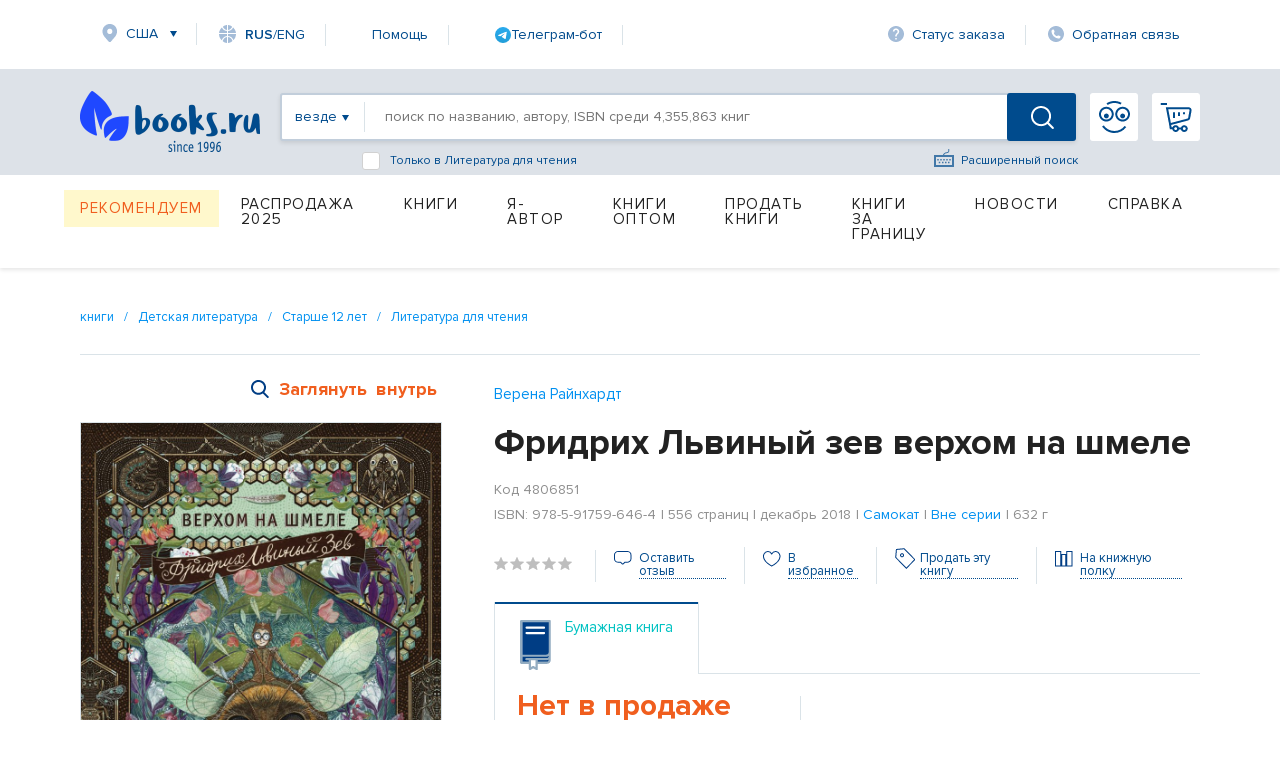

--- FILE ---
content_type: text/html; charset=utf-8
request_url: https://www.books.ru/books/fridrikh-lvinyi-zev-verkhom-na-shmele-4806851/
body_size: 25127
content:
<!DOCTYPE html PUBLIC "-//W3C//DTD XHTML 1.0 Strict//EN" "http://www.w3.org/TR/xhtml1/DTD/xhtml1-strict.dtd">
<html lang="ru" xmlns:og="http://ogp.me/ns#" >
<head>
     <title>Фридрих Львиный зев верхом на шмеле — Верена Райнхардт, ISBN 978-5-91759-646-4 — купить книгу на русском языке с доставкой по всему миру | Books.ru</title>
     <meta name="author" content="" />
     <meta name="copyright" content="" />
     <meta name="keywords" content="Фридрих Львиный зев верхом на шмеле, Верена Райнхардт, купить книгу, на русском языке, доставка по всему миру, isbn 978-5-91759-646-4" />
     <meta name="description" content="Купить книгу «Фридрих Львиный зев верхом на шмеле» автора Верена Райнхардт на русском языке в интернет-магазине Books.ru. Доставка по всему миру, оплата картой и PayPal. ISBN: 978-5-91759-646-4. Издательство: Самокат." />
          <link rel="canonical" href="https://www.books.ru/books/fridrikh-lvinyi-zev-verkhom-na-shmele-4806851/">
          <link rel="image_src" href="https://files.books.ru/pic/4806001-4807000/4806851/2056343380c.jpg" />
     
    <meta property="og:type" content="book" />
    <meta property="og:title" content="Фридрих Львиный зев верхом на шмеле — Верена Райнхардт, ISBN 978-5-91759-646-4 — купить книгу на русском языке с доставкой по всему миру | Books.ru" />
    <meta property="og:description" content="Купить книгу «Фридрих Львиный зев верхом на шмеле» автора Верена Райнхардт на русском языке в интернет-магазине Books.ru. Доставка по всему миру, оплата картой и PayPal. ISBN: 978-5-91759-646-4. Издательство: Самокат." />
    <meta property="og:url" content="https://www.books.ru/books/fridrikh-lvinyi-zev-verkhom-na-shmele-4806851/" />
    <meta property="og:image" content="https://files.books.ru/pic/4806001-4807000/4806851/2056343380c.jpg" />
    <meta property="og:site_name" content="Books.Ru" />

    <meta name="twitter:card" content="summary_large_image">
    <meta name="twitter:title" content="Фридрих Львиный зев верхом на шмеле — Верена Райнхардт, ISBN 978-5-91759-646-4 — купить книгу на русском языке с доставкой по всему миру | Books.ru">
    <meta name="twitter:description" content="Купить книгу «Фридрих Львиный зев верхом на шмеле» автора Верена Райнхардт на русском языке в интернет-магазине Books.ru. Доставка по всему миру, оплата картой и PayPal. ISBN: 978-5-91759-646-4. Издательство: Самокат.">
    <meta name="twitter:image" content="https://files.books.ru/pic/4806001-4807000/4806851/2056343380c.jpg">
    <meta name="twitter:site" content="@booksru">


        


<script type="application/ld+json">
{
  "@context": "https://schema.org/",
  "@type": "Book",
  "name": "Фридрих Львиный зев верхом на шмеле",
  "author": {
    "@type": "Person",
    "name": "Верена Райнхардт"
  },
  "isbn": "978-5-91759-646-4",
  "image": "https://files.books.ru/pic/4806001-4807000/4806851/2056343380c.jpg",
  "inLanguage": "Russian",
  "publisher": {
    "@type": "Organization",
    "name": "Самокат"
  },
  "offers": {
    "@type": "Offer",
    "url": "https://www.books.ru/books/fridrikh-lvinyi-zev-verkhom-na-shmele-4806851/",
    "price": "0.00",
    "priceCurrency": "RUB",
    "availability": "https://schema.org/InStock"
  }
}
</script>

<script type="application/ld+json">
{
  "@context": "https://schema.org/",
  "@type": "Product",
  "name": "Фридрих Львиный зев верхом на шмеле",
  "image": "https://files.books.ru/pic/4806001-4807000/4806851/2056343380c.jpg",
  "description": "       Фридрих Львиный Зев - последний отпрыск легендарного рода шмелелетов, и только ему под силу разузнать, что затевается на диком Севере, - так утверждает королева. Вместе с Иеронимом Брумзелем, золотым шмелем, Фридрих отправляется в безумно опасное путешествие. И...",
  "sku": "978-5-91759-646-4",
  "brand": {
    "@type": "Brand",
    "name": "Самокат"
  },
  "offers": {
    "@type": "Offer",
    "url": "https://www.books.ru/books/fridrikh-lvinyi-zev-verkhom-na-shmele-4806851/",
    "price": "0.00",
    "priceCurrency": "RUB",
    "availability": "https://schema.org/InStock"
  },
  
  "isVariantOf": {
    "@type": "ProductGroup",
    "name": "Фридрих Львиный зев верхом на шмеле",
    
    "author": {
      "@type": "Person",
      "name": "Верена Райнхардт"
    },
    
    "isbn": "978-5-91759-646-4",
    "inLanguage": "Russian",
    "publisher": {
      "@type": "Organization",
      "name": "Самокат"
    },
    "datePublished": "декабрь 2018",
    "numberOfPages": "556"
  }
}
</script>



     
	<script>
        var edSettings = {c:'comments', signature: '14432197721768722500'};          
        var currency_id = "2"
        var to_cart_link = "/cart_add.php?product=4806851&t=1768722500&back_url=%2Fbooks%2Ffridrikh-lvinyi-zev-verkhom-na-shmele-4806851%2F&currency_id="+currency_id
        var user_id = 0
        var is_any_price = false
        var editionpage = false
        var product_title = "Фридрих Львиный зев верхом на шмеле"
        var eversion_product1_url = ""
        var eversion_url_cart = ""
        var eversion_id_product2 = ""
        var eversion_price = ""
        var demandpage = false
     </script>
     
     
		
     <meta http-equiv="Content-Type" content="text/html; charset=utf-8" />
     <meta name="viewport" content="width=1631, initial-scale=1.0">


     <link rel="stylesheet" href="/static/vendor/lightslider/lightslider.css"/>
	 
     <link rel="stylesheet" href="/static/css/layout.css?v=403" type="text/css" />
     <!--<link rel="stylesheet" href="/static/css/index.min.css">
     
     <!--<link rel="stylesheet" href="/static/css/common.css?v=403" type="text/css" />-->
     <!--[if IE 8]><link rel="stylesheet" href="/static/css/ie8.css?v=403" type="text/css" /><![endif]-->
     <!--[if IE 7]><link rel="stylesheet" href="/static/css/ie7.css?v=403" type="text/css" /><![endif]-->
     <!--[if IE 6]><link rel="stylesheet" href="/static/css/ie6.css?v=403" type="text/css" /><script type="text/javascript" src="/static/js/DD_belatedPNG.js"></script><script type="text/javascript">DD_belatedPNG.fix('div.top p.price, div.top p.price span, div.slider-left, div.slider-right');</script><![endif]-->

     
     <link href="https://fonts.googleapis.com/css?family=Roboto&amp;display=swap" rel="stylesheet">
     
         <script src="https://code.jquery.com/jquery-1.8.2.js"></script>     
     <!--link type="text/css" href="https://code.jquery.com/ui/1.12.1/themes/smoothness/jquery-ui.css?v=403" rel="Stylesheet" /> -->    
     <script type="text/javascript" src="https://code.jquery.com/ui/1.9.1/jquery-ui.js?v=403"></script>
     <link rel="stylesheet" href="https://code.jquery.com/ui/1.9.1/themes/base/jquery-ui.css" />
     
     <link type="text/css" href="/static/css/keybord.css?v=403" rel="Stylesheet" /> 
     
     <script type="text/javascript" src="/static/vendor/slick-slider/slick.min.js"></script>
	 <script src="/static/vendor/lightslider/lightslider.js" type="text/javascript"></script>
	 
	 
	 <script type="text/javascript" src="/static/js/keybord.js?v=403"></script>
     
     <script type="text/javascript" src="/static/js/jquery.timers.js"></script>
     <script type="text/javascript" src="/static/js/jquery.cookie.js"></script>
     <script src="/static/js/jquery.maskedinput.min.js" type="text/javascript"></script>
     <script src="/static/js/jquery.timeTo.js" type="text/javascript"></script>
	 
	 
     
     <script src="/static/js/opentip-jquery.js"></script><!-- Change to the adapter you actually use -->
     <link href="/static/css/opentip.css" rel="stylesheet" type="text/css" />
     <link href="/static/css/timeTo.css" rel="stylesheet" type="text/css" />
     
     
     <script type="text/javascript">
          var init_function = 'initPageProduct();';
           
     var header_region_sub_id = 0;
          
     var current_timestamp = parseInt(1768722500);
     
     </script>
     
     <script type="text/javascript" src="/static/js/main_design.js?v=403&m=2"></script>
          <script type="text/javascript" src="/static/js/temp_friend_fix.js?v=403"></script>
     
     <script src='https://www.google.com/recaptcha/api.js'></script>
	  <script type="text/javascript" src="/static/js/thickbox.js"></script>

     <script type="text/javascript" src="/static/js/thickbox.js"></script>
<!--    <link rel="shortcut icon" href="/static/images/favicon.ico">
    <link rel="icon" href="/static/images/favicon.ico" type="image/x-icon">
-->

<!-- Favicon base -->
<link rel="icon" href="/static/images/favicon.ico" type="image/x-icon">

<!-- SVG (современные браузеры) -->
<link rel="icon" href="/static/images/favicon.svg" type="image/svg+xml">

<!-- PNG -->
<link rel="icon" type="image/png" sizes="96x96" href="/static/images/favicon-96x96.png">

<!-- Apple Touch Icon -->
<link rel="apple-touch-icon" sizes="180x180" href="/static/images/apple-touch-icon.png">
    
    <script charset="UTF-8" src="//web.webpushs.com/js/push/06e39f1593c03bda6f3d1c06adaeb7ac_1.js" async></script>

    <link rel="alternate" media="only screen and (max-width: 640px)" href="https://m.books.ru/books/fridrikh-lvinyi-zev-verkhom-na-shmele-4806851/"/>
    
    <script type="text/javascript">
    
        window.addEventListener('load', function() {
            oSpP.push("Name", "Гость");
            oSpP.push("Email", "");
            oSpP.push("Gender", "Unknown");
            oSpP.push("Birthday", "");
        });
        
    
    </script>	<script type="text/javascript" src="/static/tinymce/jscripts/tiny_mce/tiny_mce.js?v=381"></script>
	
	     <script type="text/javascript" src="/static/js/jquery.rating.js?v=381"></script>
     <link rel="stylesheet" type="text/css" href="/static/css/jquery.rating.css?v=381" media="screen" /> 

     
     <script type="text/javascript" src="https://apis.google.com/js/plusone.js">
          {lang: 'ru'}
     </script>
      

</head>
		<body>


<!-- Header -->
		    <header class="header">  <script type="text/javascript">


	
$(document).ready(function() {
	$("#header_banner_close").click(function() {
          $(".header_banner_container").css({'display':'none'});
     })
}) 
function checkForm(form) {
    var e = 0;
    for (var i = 0; i < form.length-1; i++) {
        if (!form[i].value.replace(/^\s+|\s+$/g, '')){
            e = 1;
        }
    }
    if(e) {
        return false;
    }

}

    </script> 
        <div class="container">
            <nav class="header_nav-top">
                <div class="region">
					<a class="link-icon link-icon-region header_nav-top_item" href="#">США</a>
				</div>
				<!--
					<a class="link-icon link-icon-lang header_nav-top_item" onclick="Javascript:popupwindow('<p style=\'text-align: center;\'>At Books.ru you can find the biggest choice of Russian titles, worldwide delivery and many types of payment.</p><p style=\'text-align: center;\'>If you need help please write to supbooks@books.ru.</p><p style=\'text-align: center;\'><a class=\'custom_link\' href=\'/?lang=eng\'>Go to English version</a></p>');return false;" href="/?lang=eng"><span ><span style="font-weight: 600;">RUS</span>/ENG</a>
-->
<a class="link-icon link-icon-lang header_nav-top_item" onclick="Javascript:popupwindow('<div style=\'text-align:center; font-family: Arial, sans-serif; padding: 8px 6px;\'>\
  <h3 style=\'margin: 6px 0 10px; font-size: 18px; font-weight: 700;\'>Welcome to Books.ru</h3>\
  <p style=\'margin: 0 0 10px; line-height: 1.45; font-size: 14px;\'>At Books.ru, you’ll find the largest selection of Russian books, worldwide delivery, and a variety of payment options.</p>\
  <p style=\'margin: 0 0 16px; line-height: 1.45; font-size: 14px;\'>For assistance, email us at <a href=\'mailto:supbooks@books.ru\'>supbooks@books.ru</a> or message us:</p>\
  <div style=\'display:inline-flex; gap:10px; flex-wrap: wrap; justify-content:center;\'>\
    <a href=\'https://wa.me/message/IB23DRGHJSBPD1\' target=\'_blank\' rel=\'noopener\' \
       style=\'display:inline-flex; align-items:center; padding:8px 12px; border-radius:6px; text-decoration:none; font-weight:600; font-size:14px; background:#25D366; color:#fff;\'>\
      <svg xmlns=\'http://www.w3.org/2000/svg\' width=\'18\' height=\'18\' viewBox=\'0 0 32 32\' style=\'margin-right:8px; flex:0 0 auto;\'>\
        <path fill=\'#FFFFFF\' d=\'M16 0C7.163 0 0 7.163 0 16c0 2.822.736 5.573 2.137 7.996L0 32l8.24-2.102A15.91 15.91 0 0 0 16 32c8.837 0 16-7.163 16-16S24.837 0 16 0Z\' opacity=\'.15\'/>\
        <path fill=\'#FFFFFF\' d=\'M24.47 19.563c-.375-.188-2.213-1.094-2.556-1.219-.344-.125-.594-.188-.844.188s-.969 1.219-1.188 1.469-.438.281-.813.094c-.375-.188-1.594-.587-3.031-1.87-1.119-.998-1.875-2.231-2.094-2.606-.219-.375-.023-.578.164-.766.169-.169.375-.438.563-.656.188-.219.25-.375.375-.625.125-.25.062-.469-.031-.656-.094-.188-.844-2.031-1.156-2.781-.305-.73-.617-.63-.844-.642l-.719-.013c-.25 0-.656.094-1 .469s-1.312 1.281-1.312 3.125 1.344 3.625 1.531 3.875c.188.25 2.641 4.031 6.406 5.656.896.387 1.594.619 2.141.793.9.287 1.719.247 2.375.15.725-.108 2.213-.906 2.531-1.781.312-.875.312-1.625.219-1.781-.094-.156-.344-.25-.719-.438Z\'/>\
      </svg>WhatsApp</a>\
    <a href=\'https://t.me/booksru_bot\' target=\'_blank\' rel=\'noopener\' \
       style=\'display:inline-flex; align-items:center; padding:8px 12px; border-radius:6px; text-decoration:none; font-weight:600; font-size:14px; background:#37AEE2; color:#fff;\'>\
      <svg xmlns=\'http://www.w3.org/2000/svg\' width=\'18\' height=\'18\' viewBox=\'0 0 240 240\' style=\'margin-right:8px; flex:0 0 auto;\'>\
        <circle cx=\'120\' cy=\'120\' r=\'120\' fill=\'#ffffff\' opacity=\'.15\'/>\
        <path fill=\'#ffffff\' d=\'M179.45 72.53a4.97 4.97 0 0 0-4.9-.65L57.4 116.55c-2.24.89-3.69 2.95-3.74 5.34-.06 2.39 1.29 4.51 3.48 5.48l27.41 12.09c2.32.99 5.02.55 6.91-1.1l50.43-43.53c1.54-1.33 3.81-1.44 5.48-.27 1.67 1.18 2.37 3.29 1.71 5.19l-18.74 54.92c-.79 2.31.02 4.87 1.97 6.36 1.95 1.48 4.62 1.66 6.76.46l28.84-15.83c2.18-1.2 3.48-3.56 3.3-6.04l-3.65-48.78c-.13-1.73.46-3.43 1.64-4.72a4.98 4.98 0 0 0-.5-7.29Z\'/>\
      </svg>Telegram</a>\
  </div>\
  <p style=\'margin: 16px 0 0;\'>\
    <a class=\'custom_link\' href=\'/?lang=eng\' style=\'display:inline-block; padding:10px 14px; border-radius:6px; background:#333; color:#fff; text-decoration:none; font-weight:700; font-size:14px;\'>Go to English version</a>\
  </p>\
</div>');return false;" href="/?lang=eng"><span><span style="font-weight: 600;">RUS</span>/ENG</span></a>


								
                <a class="link-icon header_nav-top_item" href="/help">Помощь</a>

<!--                <a class="link-icon link-icon-help header_nav-top_item" href="https://t.me/booksru_bot" target="_blank" rel="noopener">Телеграм-бот</a> -->

<!-- <a class="link-icon link-icon-telegram header_nav-top_item" href="https://t.me/booksru_bot" target="_blank" rel="noopener"> Телеграм-бот</a> --> 

<!-- <a class="link-icon link-icon-telegram header_nav-top_item" href="https://t.me/booksru_bot" target="_blank" rel="noopener">  Телеграм-бот </a> -->

<a class="link-icon header_nav-top_item" href="https://t.me/booksru_bot" target="_blank" rel="noopener">
  <img src="https://www.books.ru/static/texts/t_logo.svg" alt="Telegram" width="16" height="16"> Телеграм-бот
</a>



                <a class="link-icon link-icon-status header_nav-top_item" onclick="Javascript:orderlogin_first_step(); return false;" href="">Статус заказа</a>
                <a class="link-icon link-icon-feedback header_nav-top_item" href="/postform/?feedback">Обратная связь</a>
            </nav>

                            <script type='text/javascript'><!--//<![CDATA[
   var m3_u = (location.protocol=='https:'?'https://www.books.ru/banner/www/delivery/ajs.php':'/banner/www/delivery/ajs.php');
   var m3_r = Math.floor(Math.random()*99999999999);
   if (!document.MAX_used) document.MAX_used = ',';
   document.write ("<scr"+"ipt type='text/javascript' src='"+m3_u);
   document.write ("?zoneid=11&amp;user_type=Guest&amp;user_last_activity=0");
   document.write ('&amp;cb=' + m3_r);
   if (document.MAX_used != ',') document.write ("&amp;exclude=" + document.MAX_used);
   document.write (document.charset ? '&amp;charset='+document.charset : (document.characterSet ? '&amp;charset='+document.characterSet : ''));
   document.write ("&amp;loc=" + escape(window.location));
   if (document.referrer) document.write ("&amp;referer=" + escape(document.referrer));
   if (document.context) document.write ("&context=" + escape(document.context));
   if (document.mmm_fo) document.write ("&amp;mmm_fo=1");
   document.write ("'><\/scr"+"ipt>");
//]]>--></script><noscript><noindex><a rel='nofollow' href='http://www.books.ru/banner/www/delivery/ck.php?n=ad3f0bb1&amp;cb=12341234' target='_blank'><img src='http://www.books.ru/banner/www/delivery/avw.php?zoneid=11&amp;cb=12341234&amp;n=ad3f0bb1' border='0' alt='' /></a></noindex></noscript>
                   

               
			
			<form method='post' action='https://www.books.ru/change_region.php?back_url=%2Fbooks%2Ffridrikh-lvinyi-zev-verkhom-na-shmele-4806851%2F' id="header_region_form">
         <div class="region-popup menu_region " style='display:none;'>
            <a href="#" class="region-popup_close"></a>
            <div class="region-popup_item ">
                <div class="region-popup_header">
                    <label class="label">Мой регион:</label>
                    <span class="region-title">США</span>
                    <a class="region-change" id="header_mainregion_trigger" href="#">Изменить</a>
                </div>
				<div class="region_other" id="header_region_other_wrapper" >
							<selecT name="mainregion_other" id="header_mainregion_other" class='input input-select first' >
                                    <option value='-1'>--не выбрано--</option>
                                     
                                       <option value='271' >Москва</option>
                                     
                                       <option value='304' >Санкт-Петербург</option>
                                     
                                       <option value='1' >Россия</option>
                                     
                                       <option value='0' >Другая страна</option>
                                                                  </select>
							  <select name="subregion_other" style='display:none;' id="header_mainregion_other2" class='input input-select first'>
                              </select>
					<!--<input placeholder="Выберите страну" type="text" class="input input-select first">
					<input placeholder="Выберите город" type="text" class="input input-select">-->
				</div>
            </div> 
			<div class="region-popup_item ">
			                                          <b class="menu_region_title">Доставка:</b> 

                        <div class="menu_region_link">
                             <a href="/pages.php?id=1255" target="_self">Почта</a>
                             <a href="/pages.php?id=1255" target="_self" class="hint"><img src="/static/images/help-1.gif" alt="Подсказка" /></a>
                             <span class="hint">
                              Подсказка для почты 
 
                              </span>
                         </div>

    
                        <div class="menu_region_link">
                             <a href="/pages.php?id=1254" target="_self">Авиапочта</a>
                             <a href="/pages.php?id=1254" target="_self" class="hint"><img src="/static/images/help-1.gif" alt="Подсказка" /></a>
                             <span class="hint">
                              Подсказка авиапочты 
 
                              </span> 
                         </div>
                         
                         <div class="clear"></div>

                         <div class="hr"></div>

                         <b class="menu_region_title">Оплата:</b> 
    
                        <div class="menu_region_link">
                             <a href="/pages.php?id=5" target="_self">Банковская карта</a>
                             <a href="/pages.php?id=5" target="_self" class="hint"><img src="/static/images/help-1.gif" alt="Подсказка" /></a>
                             <span class="hint">
                              Подсказка для банковской карты   
                              </span> 
                         </div>


                          <div class="menu_region_link">
                                    <a href="/pages.php?id=5" target="_self" >Другие </a>
                                    <a href="/pages.php?id=5" target="_self" class="hint"><img src="/static/images/help-1.gif" alt="Подсказка" /></a>
                                       <span class="hint">
                                   Подсказка для других способов оплаты  
                                   </span> 
                         </div>
                      
 <div class="clear"></div>

                           <br/><br/>

                      
 

            </div>
            
        </div> 
		</form>  
            
        </div> 		        <div class="header_search-container">
            <div class="container header_search-container-in">
			  
			                
                <a href="/" class="header_logo"></a>
				
                <div class="header_search-field">
				<form id="inlinesearch" method="get" style="display:flex; width:100%" action="/search.php " onsubmit="return checkForm(this.elements)" >
				    
                    <a class="header_search-filter everywhere" id="inlinesearch_where_text" href="#"><span>везде</span></a>
					
			<div class="search-list-popup search_list" id="search-list-popup">
            <div class="search-list-popup_item">
				<a href="#" id="inlinesearch_where_all" class="custom-link">везде</a>	
									<a href="#" id="inlinesearch_where_books" class="custom-link">бумажная книга</a>
                					<a href="#" id="inlinesearch_where_file" class="custom-link">электронная книга</a>
                					<a href="#" id="inlinesearch_where_audiofile" class="custom-link">аудиокнига</a>
                				<a href="#" id="inlinesearch_where_used" class="custom-link">книжный маркет</a>	
                            </div>
			</div> 

					
					 <input type="hidden" value='all' name='s[type_of_addon]' id='inlinesearch_where'>
                    <input type="text" name="s[query]" class="header_search-input autolabel keyboardInput" value="" placeholder="поиск по названию, автору, ISBN среди 4,355,863 книг">
					
					
					<!--<a id="keyboardInputInitiator"  onclick="return false;" class="header_search-extended-img" data-title='перейти к форме расширенного поиска' alt="Показать клавиатуру">--> <img  class="header_search-extended-img" src="/static/images/extended-icon.svg" id="keyboardInputInitiator"  alt=""/><!--</a>-->
                    <a href="/search_form.php" class="header_search-extended-icon" data-title='перейти к форме расширенного поиска'>Расширенный поиск</a>
										<div class="bottom_search-checkbox" style="display: flex;-ms-flex-direction: row;flex-direction: row;-ms-flex-align: center;align-items: center;position: absolute;cursor: default;bottom: -31px;left: 80px;color: #004b8d;font-size: 12px;">
							<input name="s[subcategory]"  value='9000120' id="checkbox-f1"  class="input-checkbox" type="checkbox">
                             <label for="checkbox-f1" class="label label-checkbox" style="color: #004b8d;font-size: 12px;">
                             Только в Литература для чтения
                            </label>
					</div>
																				<input name="s[go]" type="hidden" id="go" value="1" />
                    <button class="header_search-btn "></button>
					</form>
                     <!-- <div class="header_search-extended"  >
                        <!--<div class="header_search-extended_section">
                            <label class="header_search-extended_label">Категории товаров</label> 
                            <a class="header_search-extended_text" href="#"><b>На</b>ука</a>
                            <a class="header_search-extended_text" href="#"><b>На</b>ука</a>
                            <a class="header_search-extended_text" href="#"><b>На</b>ука</a>
                            <a class="header_search-extended_text" href="#"><b>На</b>ука</a>
                            <a class="header_search-extended_text" href="#"><b>На</b>ука</a>
                        </div>
                       <div class="header_search-extended_section">
                            <label class="header_search-extended_label">Товары</label>
							<div id="search-extended-items">
							</div>
                            
                        </div>
                        <div id="header_search-extended-count">
                            
                        </div>
                    </div> -->
                </div>
				<div style="display:flex; position:relative;">
								<a class="header_nav-btn header_nav-btn-login" href="/member/login.php" >
                </a>
				                <a class="header_nav-btn header_nav-btn-cart" href="/cart.php">
					                </a>
						<!-- My Books -->
		<div class="my-books-popup menu_region " >
           
			<div class="my-books_item">
			<ul>
					<li><a class="custom-link" href="https://www.books.ru/member/" onclick="Javascript:popupwindow('<a href=https://www.books.ru/member/login.php>Войти</a> или <a href=https://www.books.ru/member/register.php>зарегистрироваться</a>');return false;" data-title='Моя страница'>Моя страница</a></li>
					<li><a class="custom-link" href="https://www.books.ru/member/orders/" onclick="Javascript:popupwindow('<a href=https://www.books.ru/member/login.php>Войти или узнать состояние заказа по номеру</a>');return false;" data-title='Мои заказы'>Заказы</a></li>
					<li><a  class="custom-link" href="https://www.books.ru/member/pm/" onclick="Javascript:popupwindow('<a href=https://www.books.ru/member/login.php>Войти</a> или <a href=https://www.books.ru/member/register.php>зарегистрироваться</a>');return false;" data-title='Мои сообщения'>Сообщения</a></li>
					<li><a  class="custom-link" href="https://www.books.ru/member/friends/news.php" onclick="Javascript:popupwindow('<a href=https://www.books.ru/member/login.php>Войти</a> или <a href=https://www.books.ru/member/register.php>зарегистрироваться</a>');return false;" data-title='Мои Друзья'>Друзья</a></li>
										<li><a class="custom-link" onclick="return false" style="color: #8f8f8f" href="" data-title='Выход'>Выход</a></li>
														
				<a class="custom-link" href="https://www.books.ru/member/" class="patch"></a>
			</div>
        </div> 
		<!-- // My Books -->				</div>
			  <!---->
            </div>
        </div> <div class="container">

    <nav class="header_menu">
                 <!--For free column-->
        <div class="header_menu_item-wrap free" href="#">
            <a href="/recommend" data-title='Рекомендуем' class="header_menu_item header_menu_item-free">Рекомендуем</a>
        </div>
                  <div class="header_menu_item-wrap" href="#">
            <a href="/booksale-2025" data-title='Распродажа 2025' class="header_menu_item  fix">Распродажа 2025</a>             </div>
                      <div class="header_menu_item-wrap" href="#">
            <a href="/knigi-9000000/" data-title='Книги' class="header_menu_item ">Книги</a>             <div class="header_dropdown-menu">
                <div class="dropdown-menu_item-wrap">
                    <div class="dropdown-menu_item">
                                                          <a href="" data-title='Бумажные книги' class="dropdown-menu_item_label disable">Бумажные книги</a>                                                              <a href="/biznes-9000032/" data-title='Бизнес' class="dropdown-menu_item_link">Бизнес</a>                                 <a href="/detskaya-literatura-9000089/" data-title='Детская литература' class="dropdown-menu_item_link">Детская литература</a>                                 <a href="/dom-semya-khobbi-sport-9000137/" data-title='Дом, семья, хобби, спорт' class="dropdown-menu_item_link">Дом, семья, хобби, спорт</a>                                 <a href="/knigi-na-inostrannykh-yazykakh-9001388/" data-title='Книги на иностранных языках' class="dropdown-menu_item_link">Книги на иностранных языках</a>                                 <a href="/kompyutery-i-internet-9001405/" data-title='Компьютеры и Интернет' class="dropdown-menu_item_link">Компьютеры и Интернет</a>                                 <a href="/kultura-iskusstvo-publitsistika-muzyka-9000545/" data-title='Культура, искусство, публицистика, музыка' class="dropdown-menu_item_link">Культура, искусство, публицистика, музыка</a>                                 <a href="/nauka-tekhnika-meditsina-9000660/" data-title='Наука, техника, медицина' class="dropdown-menu_item_link">Наука, техника, медицина</a>                                 <a href="/religiya-okkultizm-ezoterika-astrologiya-9000487/" data-title='Религия, оккультизм, эзотерика, астрология' class="dropdown-menu_item_link">Религия, оккультизм, эзотерика, астрология</a>       </div>
                    </div>
                    <div class="dropdown-menu_item-wrap">
                        <div class="dropdown-menu_item">
                                                        <a href="/spetsialnye-izdaniya-9001368/" data-title='Специальные издания' class="dropdown-menu_item_link">Специальные издания</a>                                 <a href="/spravochniki-entsiklopedii-slovari-9001333/" data-title='Справочники, энциклопедии, словари' class="dropdown-menu_item_link">Справочники, энциклопедии, словари</a>                                 <a href="/khudozhestvennaya-literatura-9001274/" data-title='Художественная литература' class="dropdown-menu_item_link">Художественная литература</a>                        </div>
                    <div class="dropdown-menu_item">
                                                     <a href="" data-title='Электронные книги' class="dropdown-menu_item_label disable">Электронные книги</a>                                                              <a href="/biznes-657287/" data-title='Бизнес' class="dropdown-menu_item_link">Бизнес</a>                                 <a href="/detskaya-literatura-657289/" data-title='Детская литература' class="dropdown-menu_item_link">Детская литература</a>                                 <a href="/dom-semya-khobbi-sport-657290/" data-title='Дом, семья, хобби, спорт' class="dropdown-menu_item_link">Дом, семья, хобби, спорт</a>                                 <a href="/kompyutery-i-internet-657286/" data-title='Компьютеры и Интернет' class="dropdown-menu_item_link">Компьютеры и Интернет</a>                                 <a href="/kultura-iskusstvo-publitsistika-657291/" data-title='Культура, искусство, публицистика' class="dropdown-menu_item_link">Культура, искусство, публицистика</a>       </div>
                    </div>
                    <div class="dropdown-menu_item-wrap">
                        <div class="dropdown-menu_item">
                                                        <a href="/nauka-tekhnika-meditsina-657292/" data-title='Наука, техника, медицина' class="dropdown-menu_item_link">Наука, техника, медицина</a>                                 <a href="/religiya-ezoterika-astrologiya-okkultizm-687614/" data-title='Религия, эзотерика, астрология, оккультизм' class="dropdown-menu_item_link">Религия, эзотерика, астрология, оккультизм</a>                                 <a href="/spravochniki-entsiklopedii-slovari-657294/" data-title='Справочники, энциклопедии, словари' class="dropdown-menu_item_link">Справочники, энциклопедии, словари</a>                                 <a href="/khudozhestvennaya-literatura-657293/" data-title='Художественная литература' class="dropdown-menu_item_link">Художественная литература</a>                        </div>
                    <div class="dropdown-menu_item">
                                                     <a href="" data-title='Аудиокниги' class="dropdown-menu_item_label disable">Аудиокниги</a>                                                              <a href="/cd-v-audio-formate-9000002/" data-title='CD в аудио-формате' class="dropdown-menu_item_link">CD в аудио-формате</a>                                 <a href="/cd-v-formate-mp3-9000017/" data-title='CD в формате MP3' class="dropdown-menu_item_link">CD в формате MP3</a>                                 <a href="/audiofaily-4725569/" data-title='Аудиофайлы' class="dropdown-menu_item_link">Аудиофайлы</a>                        </div>
                    <div class="dropdown-menu_item">
                           </div>
                    </div>
                    <div class="dropdown-menu_item-wrap">
                        <div class="dropdown-menu_item">
                                                        <a href="" data-title='Игры' class="dropdown-menu_item_label disable">Игры</a>                                                              <a href="/igry-4907190/" data-title='Детям' class="dropdown-menu_item_link">Детям</a>                        </div>
                    <div class="dropdown-menu_item">
                                                     <a href="" data-title='Маркет' class="dropdown-menu_item_label disable">Маркет</a>                                                              <a href="/search.php?filter[type]=customer" data-title='Книжный маркет' class="dropdown-menu_item_link">Книжный маркет</a>                        </div>
                    <div class="dropdown-menu_item">
                                                     <a href="" data-title='Сертификаты' class="dropdown-menu_item_label disable">Сертификаты</a>                                                              <a href="/podarochnye-sertifikaty-699908/" data-title='Подарочные сертификаты' class="dropdown-menu_item_link">Подарочные сертификаты</a>                                 <a href="/member/send_cert.php" data-title='Именной сертификат' class="dropdown-menu_item_link">Именной сертификат</a>                           </div>
                    </div>
                </div>
                            </div>
                      <div class="header_menu_item-wrap" href="#">
            <a href="/info_for_author" data-title='Я-Автор' class="header_menu_item  fix">Я-Автор</a>             </div>
                      <div class="header_menu_item-wrap" href="#">
            <a href="/help/company/bulk_purchase" data-title='Книги оптом' class="header_menu_item  fix">Книги оптом</a>             </div>
                      <div class="header_menu_item-wrap" href="#">
            <a href="/sell" data-title='Продать книги' class="header_menu_item  fix">Продать книги</a>             </div>
                      <div class="header_menu_item-wrap" href="#">
            <a href="/abroad" data-title='Книги за границу' class="header_menu_item ">Книги за границу</a>             <div class="header_dropdown-menu">
                <div class="dropdown-menu_item-wrap">
                    <div class="dropdown-menu_item">
                                                          <a href="/books_in_israel" data-title='Израиль' class="dropdown-menu_item_link">Израиль</a>                                 <a href="/books_to_usa/" data-title='США и Канада' class="dropdown-menu_item_link">США и Канада</a>       </div>
                    </div>
                    <div class="dropdown-menu_item-wrap">
                        <div class="dropdown-menu_item">
                                                        <a href="/books_to_australia/" data-title='Австралия и Новая Зеландия' class="dropdown-menu_item_link">Австралия и Новая Зеландия</a>                                 <a href="/books_to_europe/" data-title='Европа' class="dropdown-menu_item_link">Европа</a>                           </div>
                    </div>
                </div>
                            </div>
                      <div class="header_menu_item-wrap" href="#">
            <a href="/news" data-title='Новости' class="header_menu_item  fix">Новости</a>             </div>
                      <div class="header_menu_item-wrap" href="#">
            <a href="/help" data-title='Справка' class="header_menu_item ">Справка</a>             <div class="header_dropdown-menu">
                <div class="dropdown-menu_item-wrap">
                    <div class="dropdown-menu_item">
                                                          <a href="" data-title='Поиск товара' class="dropdown-menu_item_label disable">Поиск товара</a>                                                              <a href="/pages.php?id=4" data-title='Быстрый поиск' class="dropdown-menu_item_link">Быстрый поиск</a>                                 <a href="/pages.php?id=303" data-title='Русская клавиатура' class="dropdown-menu_item_link">Русская клавиатура</a>                                 <a href="/pages.php?id=304" data-title='Расширенный поиск' class="dropdown-menu_item_link">Расширенный поиск</a>                                 <a href="/pages.php?id=305" data-title='Поиск по каталогу' class="dropdown-menu_item_link">Поиск по каталогу</a>                                 <a href="/pages.php?id=306" data-title='Список товаров' class="dropdown-menu_item_link">Список товаров</a>                                 <a href="/pages.php?id=307" data-title='Рекомендации' class="dropdown-menu_item_link">Рекомендации</a>                                 <a href="/pages.php?id=308" data-title='Наличие товара' class="dropdown-menu_item_link">Наличие товара</a>                                 <a href="/pages.php?id=309" data-title='Стоимость доставки товара' class="dropdown-menu_item_link">Стоимость доставки товара</a>                        </div>
                    <div class="dropdown-menu_item">
                                                     <a href="" data-title='Оплата' class="dropdown-menu_item_label disable">Оплата</a>                                                              <a href="/pages.php?id=310" data-title='Общие сведения' class="dropdown-menu_item_link">Общие сведения</a>                                 <a href="/pages.php?id=311" data-title='Возможные способы оплаты' class="dropdown-menu_item_link">Возможные способы оплаты</a>                                 <a href="/pages.php?id=312" data-title='Скидки, DisCODE' class="dropdown-menu_item_link">Скидки, DisCODE</a>                        </div>
                    <div class="dropdown-menu_item">
                           </div>
                    </div>
                    <div class="dropdown-menu_item-wrap">
                        <div class="dropdown-menu_item">
                                                        <a href="" data-title='Доставка' class="dropdown-menu_item_label disable">Доставка</a>                                                              <a href="/help/delivery/" data-title='Общие сведения' class="dropdown-menu_item_link">Общие сведения</a>                                 <a href="/help/delivery/" data-title='Регионы доставки, стоимость' class="dropdown-menu_item_link">Регионы доставки, стоимость</a>                                 <a href="/pages.php?id=314" data-title='Упаковка' class="dropdown-menu_item_link">Упаковка</a>                                 <a href="/pages.php?id=316" data-title='Отслеживание заказа' class="dropdown-menu_item_link">Отслеживание заказа</a>                                 <a href="/pages.php?id=315" data-title='Ограничения на отправку' class="dropdown-menu_item_link">Ограничения на отправку</a>                        </div>
                    <div class="dropdown-menu_item">
                                                     <a href="" data-title='Персональный раздел' class="dropdown-menu_item_label disable">Персональный раздел</a>                                                              <a href="/pages.php?id=317" data-title='Общие сведения' class="dropdown-menu_item_link">Общие сведения</a>                                 <a href="/pages.php?id=318" data-title='Личные данные' class="dropdown-menu_item_link">Личные данные</a>                                 <a href="/pages.php?id=319" data-title='Пароль' class="dropdown-menu_item_link">Пароль</a>                                 <a href="/pages.php?id=320" data-title='Почтовые адреса' class="dropdown-menu_item_link">Почтовые адреса</a>                                 <a href="/pages.php?id=321" data-title='Отслеживание заказов' class="dropdown-menu_item_link">Отслеживание заказов</a>                                 <a href="/pages.php?id=322" data-title='Подписка на новости' class="dropdown-menu_item_link">Подписка на новости</a>                                 <a href="/pages.php?id=1971" data-title='Как продавать книги на books.ru' class="dropdown-menu_item_link">Как продавать книги на books.ru</a>                                 <a href="/help/sip-new/" data-title='Телефония для продавцов' class="dropdown-menu_item_link">Телефония для продавцов</a>       </div>
                    </div>
                    <div class="dropdown-menu_item-wrap">
                        <div class="dropdown-menu_item">
                                                        <a href="/help/scan/" data-title='Сканирование книг' class="dropdown-menu_item_link">Сканирование книг</a>                        </div>
                    <div class="dropdown-menu_item">
                                                     <a href="" data-title='Корпоративным клиентам' class="dropdown-menu_item_label disable">Корпоративным клиентам</a>                                                              <a href="/pages.php?id=324" data-title=' Оптовые закупки' class="dropdown-menu_item_link"> Оптовые закупки</a>                                 <a href="/pages.php?id=325" data-title='Размещение товаров на сайте' class="dropdown-menu_item_link">Размещение товаров на сайте</a>                        </div>
                    <div class="dropdown-menu_item">
                                                     <a href="" data-title='Заказ' class="dropdown-menu_item_label disable">Заказ</a>                                                              <a href="/pages.php?id=326" data-title=' Как положить товар в корзину' class="dropdown-menu_item_link"> Как положить товар в корзину</a>                                 <a href="/pages.php?id=327" data-title='Работа с корзиной' class="dropdown-menu_item_link">Работа с корзиной</a>                                 <a href="/pages.php?id=328" data-title='Выбор и изменение параметров заказа' class="dropdown-menu_item_link">Выбор и изменение параметров заказа</a>                                 <a href="/pages.php?id=329" data-title='Заказ в 1 клик' class="dropdown-menu_item_link">Заказ в 1 клик</a>                                 <a href="/pages.php?id=330" data-title='Отмена сделанного заказа' class="dropdown-menu_item_link">Отмена сделанного заказа</a>                                 <a href="/pages.php?id=331" data-title='Изменение сделанного заказа' class="dropdown-menu_item_link">Изменение сделанного заказа</a>                                 <a href="/pages.php?id=332" data-title='Отслеживание заказа' class="dropdown-menu_item_link">Отслеживание заказа</a>                                 <a href="/pages.php?id=1148" data-title='Аукцион' class="dropdown-menu_item_link">Аукцион</a>                        </div>
                    <div class="dropdown-menu_item">
                           </div>
                    </div>
                    <div class="dropdown-menu_item-wrap">
                        <div class="dropdown-menu_item">
                                                        <a href="" data-title='Издание книг по системе Принт-он-Деманд' class="dropdown-menu_item_label disable">Издание книг по системе Принт-он-Деманд</a>                                                     </div>
                    <div class="dropdown-menu_item">
                                                     <a href="" data-title='Условия обслуживания' class="dropdown-menu_item_label disable">Условия обслуживания</a>                                                              <a href="/pages.php?id=31" data-title='Общие условия' class="dropdown-menu_item_link">Общие условия</a>                                 <a href="/pages.php?id=31#priemka" data-title='Замена товара' class="dropdown-menu_item_link">Замена товара</a>                                 <a href="/pages.php?id=382" data-title='Вопросы и ответы' class="dropdown-menu_item_link">Вопросы и ответы</a>                        </div>
                    <div class="dropdown-menu_item">
                                                     <a href="" data-title='Гарантии и безопасность' class="dropdown-menu_item_label disable">Гарантии и безопасность</a>                                                              <a href="/pages.php?id=333" data-title='Использование банковских карт' class="dropdown-menu_item_link">Использование банковских карт</a>                                 <a href="/pages.php?id=334" data-title='Банковские переводы' class="dropdown-menu_item_link">Банковские переводы</a>                                 <a href="/pages.php?id=335" data-title='Личная информация' class="dropdown-menu_item_link">Личная информация</a>                        </div>
                    <div class="dropdown-menu_item">
                                                     <a href="" data-title='Подписка на новости' class="dropdown-menu_item_label disable">Подписка на новости</a>                                                              <a href="/pages.php?id=336" data-title='Виды подписки' class="dropdown-menu_item_link">Виды подписки</a>                                 <a href="/pages.php?id=336" data-title='Состояние подписки' class="dropdown-menu_item_link">Состояние подписки</a>                                 <a href="/pages.php?id=336" data-title='Подписка' class="dropdown-menu_item_link">Подписка</a>                                 <a href="/pages.php?id=336" data-title='Отказ от подписки' class="dropdown-menu_item_link">Отказ от подписки</a>                        </div>
                    <div class="dropdown-menu_item">
                           </div>
                    </div>
                    <div class="dropdown-menu_item-wrap">
                        <div class="dropdown-menu_item">
                                                        <a href="" data-title='Партнерская программа' class="dropdown-menu_item_label disable">Партнерская программа</a>                                                              <a href="/pages.php?id=42" data-title='Партнерская программа' class="dropdown-menu_item_link">Партнерская программа</a>                        </div>
                    <div class="dropdown-menu_item">
                                                     <a href="" data-title='Удаление аккаунта Books.Ru' class="dropdown-menu_item_label disable">Удаление аккаунта Books.Ru</a>                                                              <a href="/pages.php?id=43" data-title='Удаление аккаунта Books.Ru' class="dropdown-menu_item_link">Удаление аккаунта Books.Ru</a>                           </div>
                    </div>
                </div>
                            </div>
                 </nav>
    </div>
    </header><!-- // Header -->     
                   

 
                                                            <!--Look Inside -->
							<div class="black" id="black_window_popup_look_inside" style="display:none">
                              <div class="white popup-type" id="product_look_inside">
                                   <div class="block">
                                        <div class="look-inside">
                                             <div class="left-block">
                                                                                                    <div id="id_4806851" class="item_row">
                                                  <div class="book-title">
                                                       <div class='h1'>Фридрих Львиный зев верхом на шмеле</div>
                                                                                                              						<a href="/author/rainkhardt-896723/"  data-title='Верена Райнхардт' class="author">
			Верена Райнхардт		</a>
							                                                       
                                                       <div class="clear"></div>
                                                       <img src="/static/images/stars/stars0.gif"/>
                                                       <div class="clear"></div>
                                                  </div>
                                                  <ul class="covers">
                                                                                                              <li class="selected" id="look_inside_covers">
                                                            <div class="covers">
                                                                 <div class="cover">
                                                                      <a class="custom-link" href="https://files.books.ru/pic/4806001-4807000/4806851/2056343380c.jpg" data-title="Обложка Фридрих Львиный зев верхом на шмеле"><img src="https://files.books.ru/pic/4806001-4807000/4806851/2056343380c.jpg" width="50" alt="Фридрих Львиный зев верхом на шмеле"  data-title="Фридрих Львиный зев верхом на шмеле книга 								Верена Райнхардт	" /></a>
                                                                      <span class="tl"></span>
                                                                 </div>
                                                                 
                                                                                                                                  <div class="hidden" >
                                                                      <a class="custom-link" href="https://files.books.ru/pic/4806001-4807000/4806851/2056343380c.jpg" data-title="Обложка Фридрих Львиный зев верхом на шмеле">Обложка Фридрих Львиный зев верхом на шмеле 3</a>
                                                                 </div>
                                                                      
                                                                 
                                                                 <div class="descr">
                                                                      <a class="custom-link" href="https://files.books.ru/pic/4806001-4807000/4806851/2056343380c.jpg" data-title="Обложка Фридрих Львиный зев верхом на шмеле">Обложки <span id="look_inside_covers_cnt"></span></a>
                                                                 </div>

                                                            </div>
                                                       </li>
                                                                                                                                                                                                                                                                                   
                                                       
                                                       
                                                  </ul>
                                                  </div>
                                                                                                                                            </div>
                                                                                                                                                                                         <div class="middle-block">
                                                  <div class="cover">
                                                       <div class="slider-lookinside-left toogle-menu_pagination"></div>
                                                       <div class="slider-lookinside-right toogle-menu_pagination next"></div>
                                                       
                                                       
                                                       <div class="images">
                                                            <img src='/static/images/ajax-loader.gif' class="ajaxpreloader" data-title='Идет загрузка...'/>
                                                            <table cellspacing="0" style="width:100%;height:100%">
                                                                 <tr>
                                                                      <td style="vertical-align:middle;" ><img src="https://files.books.ru/pic/4806001-4807000/4806851/2056343380c.jpg" alt="Фридрих Львиный зев верхом на шмеле" data-title=" " /><div class=""></div></td>
                                                                 </tr>
                                                            </table>
                                                            </div>
                                                            
													  													  
                                                  </div>
                                             </div>
											 <div class="right-block">
                                                                                          </div>
                                             <div class="clear"></div>
                                        </div>
                                   </div>
                                   <span class="close"></span>
                              </div>
							  </div>
                              <!-- // Look Inside -->
                                 

        
    <div class="container" itemscope itemtype="http://schema.org/Book">
	<link itemprop="additionalType" href="https://schema.org/Product" />
            
	<!-- Breadcrumbs -->
		
		 <div class="route-wrap" itemscope itemtype="http://schema.org/BreadcrumbList">
		 		 							<span itemprop="itemListElement" itemscope
itemtype="http://schema.org/ListItem">		
				 <a class="custom-link route_item "
itemprop="item" href="/knigi-9000000/"  data-title='книги' ><span itemprop="name">книги</span></a>
				<meta itemprop="position" content="1" />
           		</span>
									
		 							<span itemprop="itemListElement" itemscope
itemtype="http://schema.org/ListItem">		
				 <a class="custom-link route_item "
itemprop="item" href="/detskaya-literatura-9000089/"  data-title='Детская литература' ><span itemprop="name">Детская литература</span></a>
				<meta itemprop="position" content="2" />
           		</span>
									
		 							<span itemprop="itemListElement" itemscope
itemtype="http://schema.org/ListItem">		
				 <a class="custom-link route_item "
itemprop="item" href="/starshe-12-let-9000114/"  data-title='Старше 12 лет' ><span itemprop="name">Старше 12 лет</span></a>
				<meta itemprop="position" content="3" />
           		</span>
									
		 							<span itemprop="itemListElement" itemscope
itemtype="http://schema.org/ListItem">		
				 <a class="custom-link route_item route_item_last"
itemprop="item" href="/literatura-dlya-chteniya-9000120/"  data-title='Литература для чтения' ><span itemprop="name">Литература для чтения</span></a>
				<meta itemprop="position" content="4" />
           		</span>
									
		         </div>
		<!-- // Breadcrumbs -->        <div class="book-container">
						
				
	<div class="book-slider-section">
				                <a href="/books/fridrikh-lvinyi-zev-verkhom-na-shmele-4806851/lookinside/" data-title='Заглянуть внутрь Фридрих Львиный зев верхом на шмеле' class="zoom-in look-inside">
                    Заглянуть 
                </a>
				                <div class="book-slider">
                                        <div class="demo">
                        <div class="item">            
                            <div class="clearfix">
                                <ul id="image-gallery" class="gallery list-unstyled list-unstyled cS-hidden">
                                        									<li data-thumb="https://files.books.ru/pic/4806001-4807000/4806851/2056343380c.jpg"> 
                                            <img src="https://files.books.ru/pic/4806001-4807000/4806851/2056343380c.jpg" />
                                        </li>
                                    									
                                </ul>
                            </div>
                        </div>
                    </div>	
                </div>
            </div>            
            <main class="book-main-info">
				<div class="author-link-wrap">
				<h2>
                                                                                                          						<a href="/author/rainkhardt-896723/" class="custom-link" data-title='Верена Райнхардт' class="author">
			Верена Райнхардт		</a>
											</h2>
				</div>
                <div >
					                    <h1 itemprop="name" class="h3 book-title">Фридрих Львиный зев верхом на шмеле</h1>
									     
						<p class="p book-code">Код 4806851</p>
						<ul class="isbn-list"> 
                                                  
                                                  	
                                                  <li class="first">ISBN: <span itemprop="isbn">978-5-91759-646-4</span></li>
                                                                                                                                                                                                                  <li>556 страниц </li>
                                                                                                              <meta itemprop="numberOfPages" content="556" />
                                                                                                    
																		 <li>декабрь 2018</li>
																											<li><a href="/maker/samokat-5386/" data-title="Издательство Самокат">Самокат</a></li>
																		
																		<li><a href="/series/vne-serii-2077/" data-title='Серия Вне серии'>Вне серии</a></li>
																			
									
																		<li>632 г</li>
									                                                                       </ul>
						
                    <!--<p class="p book-code">Код товара: 254631152</p>-->
                </div>
				                <nav class="book-navigation">
                    <div class="book-navigation_item ">
                        <a href="" onclick="return go_comments(0);" class="book-rating book-rating-">
												   							<svg
                            xmlns="http://www.w3.org/2000/svg"
                            xmlns:xlink="http://www.w3.org/1999/xlink"
                            width="14px" height="13px">
                            <path  class="r-5" fill-rule="evenodd"  fill="rgb(190, 190, 190)"
                            d="M7.331,0.212 L9.112,4.317 L13.671,4.697 C13.987,4.724 14.116,5.109 13.876,5.311 L10.417,8.228 L11.454,12.569 C11.526,12.870 11.190,13.107 10.918,12.946 L7.000,10.646 L3.082,12.946 C2.810,13.106 2.475,12.869 2.547,12.569 L3.583,8.228 L0.124,5.310 C-0.116,5.108 0.012,4.724 0.329,4.697 L4.888,4.316 L6.669,0.212 C6.792,-0.073 7.207,-0.073 7.331,0.212 Z"/>
                            </svg> 
																			   							<svg
                            xmlns="http://www.w3.org/2000/svg"
                            xmlns:xlink="http://www.w3.org/1999/xlink"
                            width="14px" height="13px">
                            <path  class="r-5" fill-rule="evenodd"  fill="rgb(190, 190, 190)"
                            d="M7.331,0.212 L9.112,4.317 L13.671,4.697 C13.987,4.724 14.116,5.109 13.876,5.311 L10.417,8.228 L11.454,12.569 C11.526,12.870 11.190,13.107 10.918,12.946 L7.000,10.646 L3.082,12.946 C2.810,13.106 2.475,12.869 2.547,12.569 L3.583,8.228 L0.124,5.310 C-0.116,5.108 0.012,4.724 0.329,4.697 L4.888,4.316 L6.669,0.212 C6.792,-0.073 7.207,-0.073 7.331,0.212 Z"/>
                            </svg> 
																			   							<svg
                            xmlns="http://www.w3.org/2000/svg"
                            xmlns:xlink="http://www.w3.org/1999/xlink"
                            width="14px" height="13px">
                            <path  class="r-5" fill-rule="evenodd"  fill="rgb(190, 190, 190)"
                            d="M7.331,0.212 L9.112,4.317 L13.671,4.697 C13.987,4.724 14.116,5.109 13.876,5.311 L10.417,8.228 L11.454,12.569 C11.526,12.870 11.190,13.107 10.918,12.946 L7.000,10.646 L3.082,12.946 C2.810,13.106 2.475,12.869 2.547,12.569 L3.583,8.228 L0.124,5.310 C-0.116,5.108 0.012,4.724 0.329,4.697 L4.888,4.316 L6.669,0.212 C6.792,-0.073 7.207,-0.073 7.331,0.212 Z"/>
                            </svg> 
																			   							<svg
                            xmlns="http://www.w3.org/2000/svg"
                            xmlns:xlink="http://www.w3.org/1999/xlink"
                            width="14px" height="13px">
                            <path  class="r-5" fill-rule="evenodd"  fill="rgb(190, 190, 190)"
                            d="M7.331,0.212 L9.112,4.317 L13.671,4.697 C13.987,4.724 14.116,5.109 13.876,5.311 L10.417,8.228 L11.454,12.569 C11.526,12.870 11.190,13.107 10.918,12.946 L7.000,10.646 L3.082,12.946 C2.810,13.106 2.475,12.869 2.547,12.569 L3.583,8.228 L0.124,5.310 C-0.116,5.108 0.012,4.724 0.329,4.697 L4.888,4.316 L6.669,0.212 C6.792,-0.073 7.207,-0.073 7.331,0.212 Z"/>
                            </svg> 
																			   							<svg
                            xmlns="http://www.w3.org/2000/svg"
                            xmlns:xlink="http://www.w3.org/1999/xlink"
                            width="14px" height="13px">
                            <path  class="r-5" fill-rule="evenodd"  fill="rgb(190, 190, 190)"
                            d="M7.331,0.212 L9.112,4.317 L13.671,4.697 C13.987,4.724 14.116,5.109 13.876,5.311 L10.417,8.228 L11.454,12.569 C11.526,12.870 11.190,13.107 10.918,12.946 L7.000,10.646 L3.082,12.946 C2.810,13.106 2.475,12.869 2.547,12.569 L3.583,8.228 L0.124,5.310 C-0.116,5.108 0.012,4.724 0.329,4.697 L4.888,4.316 L6.669,0.212 C6.792,-0.073 7.207,-0.073 7.331,0.212 Z"/>
                            </svg> 
																			
                            
                        </a>
                    </div>
                    <div class=" book-navigation_item">
                        <a class="dotted-link book-navigation_link review" href="#" onclick="go_comments(1);return false;" data-title='Отзывы для Фридрих Львиный зев верхом на шмеле'>Оставить отзыв</a> 
                    </div>
                    <div class=" book-navigation_item">
                        <a class="dotted-link book-navigation_link favorite" href="https://www.books.ru/member/wishlist/?add=4806851"rel="sidebar"  data-title="Фридрих Львиный зев верхом на шмеле">В избранное</a> 
                    </div>
					                    <div class=" book-navigation_item">
                        <a class="dotted-link book-navigation_link sell" href="https://www.books.ru/member/bookslist/trade.php?id=4806851">Продать эту книгу</a> 
                    </div>
					                    <div class=" book-navigation_item">
					                        <a class="dotted-link book-navigation_link shelf" href="https://www.books.ru/member/bookslist/?add=4806851">На книжную полку</a> 
					                    </div>
                </nav>	




    
    
<script async defer crossorigin="anonymous" src="https://connect.facebook.net/en_US/sdk.js#xfbml=1&version=v3.0"></script>
<script type="text/javascript">

  
         
$(function() {                               
    if (  $(".not_in_stock_button img").length ) 
        $(".not_in_stock_button img").opentip("<p>В настоящий момент мы не знаем дату поступления.</p>", { style: "drop", tipJoint: "bottom right", target: true, });
    if (  $(".not_in_stock_button img").length ) 
        if ($('#plistli').length) $(".not_in_stock_button img").opentip("<p>Если книга вышла несколько лет назад или раньше, попробуйте обратиться к тем, кто уже купил книгу, выбрав тех, кто живет недалеко от вас.</p>", { style: "blue", tipJoint: "right", target: "#plistli", });
    if (  $(".not_in_stock_button img").length ) 
        if ($('#noticeli').length) $(".not_in_stock_button img").opentip("<p>Если книга вышла не очень давно, рекомендуем оставить заявку.</p>", { style: "blue", tipJoint: "right", target: "#noticeli", });
        
   
        
    if (  $(".input_any_price").length ) {
        $(".input_any_price").opentip("<p>Введите цену в соответствии с Вашим представлением о стоимости интеллектуального труда. Спасибо!</p>", { borderWidth: 5, stemLength: 18, stemBase: 20, style: "glass", tipJoint: "right", target: true, borderColor: "#317CC5", showOn: "creation"});
        
        $(".input_any_price").opentip("<p>Введите цену в соответствии с Вашим представлением о стоимости интеллектуального труда. Спасибо!</p>", { borderWidth: 5, stemLength: 18, stemBase: 20, style: "glass", tipJoint: "right", target: true, borderColor: "#317CC5", showOn: "click"});
    }
    
    /*if (  $(".price-old").length )
            $(".yspan_tooltip").opentip("Заплатите картой, банковским переводом, PayPal или другим предоплатным способом и получите еще 6% скидки!", { borderWidth: 5, stemLength: 18, stemBase: 20, style: "glass", target: true, tipJoint: "bottom right", borderColor: "#317CC5", showOn: "creation" });*/
      
});      
  
 

  
</script>  

                <div class="main-info-in">
                    <div class="book-format-tabs">
					    						                        <a href="#def-book" class="custom-link book-format_item book-format_item-book active ">
                            
                            Бумажная книга
                        </a>

												                    </div>
				 
					<div class="flex-row">
					<!-- блок с ценами-->
															<div class="book-price_wrap show" id='def-bookmain'>
													<div>
							<h3 class="h3 book-price sale" style="font-size:30px;">Нет в продаже</h3>
						</div>
													<div class="book-navigation book-navigation-price">
                                    <div class="book-navigation_item book-navigation_item-price" style="max-width:100%;">
                                     
											<a href="https://www.books.ru/member/wishlist/?notice=4806851" class="dotted-link book-navigation_dotted-link first">Сообщить о появлении</a> 
                                    									</div>
                            </div>       
                         
												
												                             
														
							
							
                        </div>
		                            
							
																			
												
                        <div id="def-book" class="book-format_content show book-seller_wrap" >

																


							                        </div>
						
												
						                    </div>
					
                    
														 
						
						

                    <div class="social-icon_wrap">
                       <!-- <a href="#" class="social-icon google"></a>
                        <a href="#" class="social-icon twitter"></a>
                        <a href="#" class="social-icon facebook"></a>-->
					
  <div style="margin-right:10px;"class="fb-like" data-href="https://www.facebook.com/plugins/like.php?href=https://www.books.ru/books/fridrikh-lvinyi-zev-verkhom-na-shmele-4806851/" data-width="100px" data-height="38px" data-layout="button_count" data-action="like" data-size="large" data-show-faces="false" data-share="false"></div>
                                                                 <br/> 
                                                                 <script type="text/javascript" src="https://vk.com/js/api/openapi.js?24"></script>
                                                                 <script type="text/javascript">
                                                                   VK.init({apiId: 2288173, onlyWidgets: true}); 
                                                                 </script>
                                                             
                                                                 
                                                                 <a href="https://twitter.com/share" class="social-icon twitter" data-count="horizontal"></a><script type="text/javascript" src="https://platform.twitter.com/widgets.js"></script>
                                                                 <script type="text/javascript" src="https://vk.com/js/api/openapi.js?24"></script>
                                                                 <script type="text/javascript">
                                                                   VK.init({apiId: 2288173, onlyWidgets: true}); 
                                                                 </script>

                                                               
                                                                 <div id="vk_like"></div>
                                                                 <script type="text/javascript">
                                                                 VK.Widgets.Like("vk_like", {type: "button"});
                                                                 </script>    
																 
																 
                                                                
						                        
                                                           										                    </div>
                </div>
                
<script>
     

     
</script>
            </main>
        </div>
        <div class="book-bottom-container">
            <section class="book-description-section">
                <nav class="tabs-menu tabs-menu-middle book-info_tabs-menu">
                    <a class="tabs-menu_item active" href="#annotation">Аннотация</a>
                    <a class="tabs-menu_item " href="#review">Отзывы</a>
                    <a class="tabs-menu_item" href="#publications">Другие издания</a>
                    <a class="tabs-menu_item" href="#specifications">Технические характеристики</a>
    
                </nav>
                <div class="tabs-menu_content">
                    <div id="annotation" class="book-descr_content show">
                        <section class="book-annotation_section " itemprop="description">
                            <h4 class="h4">Аннотация к книге "Фридрих Львиный зев верхом на шмеле"</h4>
							<div class="note">
                            <p class="p"><p><iframe width="100%" height="400" src="https://www.youtube.com/embed/rq-PbrC7kQA" frameborder="0" gesture="media" allow="encrypted-media" allowfullscreen></iframe></p> <p><span>Фридрих Львиный Зев - последний отпрыск легендарного рода шмелелетов, и только ему под силу разузнать, что затевается на диком Севере, - так утверждает королева. Вместе с Иеронимом Брумзелем, золотым шмелем, Фридрих отправляется в безумно опасное путешествие. И выясняет, что на Севере на самом-то деле все спокойно....</span></p></p>
							</div>
							                                            <div class="all_note" style="display: none;">
                                            <p class="p"><p><iframe width="100%" height="400" src="https://www.youtube.com/embed/rq-PbrC7kQA" frameborder="0" gesture="media" allow="encrypted-media" allowfullscreen></iframe></p> <p><span>Фридрих Львиный Зев - последний отпрыск легендарного рода шмелелетов, и только ему под силу разузнать, что затевается на диком Севере, - так утверждает королева. Вместе с Иеронимом Брумзелем, золотым шмелем, Фридрих отправляется в безумно опасное путешествие. И выясняет, что на Севере на самом-то деле все спокойно. Вот только королева уже запланировала войну, в результате которой она станет великим героем и войдет в историю! Теперь нужно не только уносить ноги, лапы и крылья, чтобы сохранить собственную жизнь, но и во что бы то ни стало объединить всех диковинных существ Скарланда, чтобы предотвратить войну! </span></p> <p><span>Ошеломляющий дебют невероятно талантливого рассказчика - гремучая смесь из насекомых и стимпанка - был выдвинут на специальную премию Немецкой детской литературной премии в номинации "Новый талант" и награжден призом жюри юных читателей. </span></p> <p> </p> <p><span>Перевод: Александра Горбова.</span></p></p>
                                            </div>
                                                                                        
                                            <ul class="more-links" style="padding:0px; list-style-type: none; " >
                                                                                                <li class="more down"><a class="dotted-link" href="#" >Читать далее</a></li>
                                                <li class="more up" style="display: none;"><a class="dotted-link" href="#">Свернуть</a></li>
                                                                                                                                            </ul>
							
                        </section>
                        <div class="justify-between book-printer_section">
                            <a class="link-icon link-icon-none" href="/books/fridrikh-lvinyi-zev-verkhom-na-shmele-4806851/typo/">Оставить замечание о найденной опечатке</a>
                            <a class="link-icon link-icon-printer" href="/books/fridrikh-lvinyi-zev-verkhom-na-shmele-4806851/?print=1">Версия для печати</a>                
                        </div>
                    </div>
                    <div id="review" class="tabs-menu_content book-descr_content ">
					                        <section class="comment-form_section">
                            <h4 class="h4 comment-form_title">Оставить комментарий</h4>
							<div class="post_answer" id="post_answer">
							</div>
							<form id="comments_form" name="comments_form" method="post" >  
							                                                                                                                                      <input id='answer_to_id' type="hidden" class="text" name="answer_to_id" value=""/> 
                                            
                            
                            <label class="label">
                                Текст комментария
                                <textarea class="input comment-form_textarea" placeholder="Введите комментарий" name="text" id="comment-form_author" cols="30" rows="10"></textarea>
                            </label>
							<div class="gray">
                                                                 <div class="block" style="margin-bottom:20px;">
                                                                      <p>Оцените книгу:</p>
                                                                      
                                                                      <input name="rating" type="radio" class="star" value="1"/>
                                                                      <input name="rating" type="radio" class="star" value="2"/>
                                                                      <input name="rating" type="radio" class="star" value="3"/>
                                                                      <input name="rating" type="radio" class="star" value="4"/>
                                                                      <input name="rating" type="radio" class="star" value="5"/>                                                                      
                                                                      <div class="clear"></div>                                                                     
                                                                 </div >
							                                                                    <div class="g-recaptcha" data-sitekey="6Ld9yQITAAAAAN6cM4j63bqDEJf457HCKqVw16Ul"></div> 
                            <button class="button button-feedback">Оставить комментарий</button>
							<input type="hidden" name="go" value="add_comment" />
							</form>							
                        </section>
                                            </div>
                    <div id="publications" class="book-descr_content">
					                    
					        <section class="publications_section ">
							        
                               
                            </section>
								
                    </div>
                    <div id="specifications" class="book-descr_content">
                        <section class="specifications_section">
                            <table class="specifications_table">
                                <tbody>
									                                                                                                                    <tr>
                                            <td class="label">Издательство:</td>
                                            <td><a class="custom-link" href="/maker/samokat-5386/" data-title="Издательство Самокат">Самокат</a></td>
                                        </tr>
                                        									                                    																		<tr>
										<td class="label">Серия:</td>
										<td><a href="/series/vne-serii-2077/" data-title="Серия Вне серии">Вне серии</a></td>
									</tr>
									                                    
									                                        									<tr>
										<td class="label">Дата выхода:</td>
										<td>декабрь 2018</td>
									</tr>
									                                                                                
																											<tr>
										<td class="label">ISBN:</td>
										<td>978-5-91759-646-4</td>
									</tr>
																																																						<tr>
										<td class="label">Объём:</td>
										<td>556 страниц</td>
									</tr>
																		
																		
																		<tr>
										<td class="label">Масса:</td>
										<td>632 г</td>
									</tr>
																											<tr>
										<td class="label">Размеры(высота, ширина), см:</td>
										<td>22 x 15</td>
									</tr>
																											<tr>
										<td class="label">Обложка:</td>
										<td>твёрдая</td>
									</tr>
																																													                                    																											<tr>
										<td class="label">Переводное издание:</td>
										<td>Der Hummelreiter Friedrich Lowenmaul</td>
									</tr>
																											<tr>
										<td class="label">Язык оригинала:</td>
										<td>немецкий</td>
									</tr>
																																																																																	
									                                         
									                                    
                                    								</tbody>
                            </table>
                        </section>
                    </div>
                </div>

                				
            </section>
			            <section class="book-category_section">
			
                <h4 class="h4 book-category_title">Книга находится в категориях</h4>
								                                                                                           			   
			                                                                      					  
                                                            					   
					   <a class="custom-link" href="/pyatnitsa-2018-99999999/" data-title='Пятница 2018'>Пятница 2018</a>
                        																		                      					  
               			   
			   
			                                                            								
               
            </section>
			        </div>

	        
		
		<div class="reccomended-book_container">
            <h4 class="h4 reccomended-book_title">Вместе с этой книгой покупают</h4>
			              			                              <div class="" id="catalog-main_row">
<div class="catalog-main_row catalog-main_row_card"> 
               
					
																					
						<div class="book-catalog_item">
						
							<div class="book-catalog_item_img-wrap">
							 
								<div class="discount">
									<span class="discount-number">-12%</span>
								</div>
															<a href="/books/nemoi-svidetel-5613047/"><img src="https://files.books.ru/pic/5613001-5614000/5613047/5613047_b935e90a_c.jpg" alt="Немой свидетель"></a>
								
							</div>
							
							<a href="/books/nemoi-svidetel-5613047/" class="custom-link book-catalog_item_title" data-title="Немой свидетель" >Немой свидетель</a>
							                                            <a class="viewed-items-book books viewed-items-book-card"><span>бумажная книга</span></a>
														<div class="book-catalog_item_author">
							<a href="/author/kurekhin-2593/" style="font-size:13px" class="">Сергей Курехин</a>							</div>
							<div class="price-block">
							
							<div class="book-catalog_item_price-wrap">
							 							 
																 <span class="book-price-full-sale">12.6  <span class="currency_ticker">USD</span></span>								<span class="book-price">11.09 <span class="currency_ticker">USD</span></span>
																						</div>
							
							</div>
							<div class="valign-wrapper" style="height:10px;">
								<a href="#" class="book-rating book-rating-">
												   							<svg
                            xmlns="http://www.w3.org/2000/svg"
                            xmlns:xlink="http://www.w3.org/1999/xlink"
                            width="14px" height="13px">
                            <path  class="r-5" fill-rule="evenodd"  fill="rgb(190, 190, 190)"
                            d="M7.331,0.212 L9.112,4.317 L13.671,4.697 C13.987,4.724 14.116,5.109 13.876,5.311 L10.417,8.228 L11.454,12.569 C11.526,12.870 11.190,13.107 10.918,12.946 L7.000,10.646 L3.082,12.946 C2.810,13.106 2.475,12.869 2.547,12.569 L3.583,8.228 L0.124,5.310 C-0.116,5.108 0.012,4.724 0.329,4.697 L4.888,4.316 L6.669,0.212 C6.792,-0.073 7.207,-0.073 7.331,0.212 Z"/>
                            </svg> 
																			   							<svg
                            xmlns="http://www.w3.org/2000/svg"
                            xmlns:xlink="http://www.w3.org/1999/xlink"
                            width="14px" height="13px">
                            <path  class="r-5" fill-rule="evenodd"  fill="rgb(190, 190, 190)"
                            d="M7.331,0.212 L9.112,4.317 L13.671,4.697 C13.987,4.724 14.116,5.109 13.876,5.311 L10.417,8.228 L11.454,12.569 C11.526,12.870 11.190,13.107 10.918,12.946 L7.000,10.646 L3.082,12.946 C2.810,13.106 2.475,12.869 2.547,12.569 L3.583,8.228 L0.124,5.310 C-0.116,5.108 0.012,4.724 0.329,4.697 L4.888,4.316 L6.669,0.212 C6.792,-0.073 7.207,-0.073 7.331,0.212 Z"/>
                            </svg> 
																			   							<svg
                            xmlns="http://www.w3.org/2000/svg"
                            xmlns:xlink="http://www.w3.org/1999/xlink"
                            width="14px" height="13px">
                            <path  class="r-5" fill-rule="evenodd"  fill="rgb(190, 190, 190)"
                            d="M7.331,0.212 L9.112,4.317 L13.671,4.697 C13.987,4.724 14.116,5.109 13.876,5.311 L10.417,8.228 L11.454,12.569 C11.526,12.870 11.190,13.107 10.918,12.946 L7.000,10.646 L3.082,12.946 C2.810,13.106 2.475,12.869 2.547,12.569 L3.583,8.228 L0.124,5.310 C-0.116,5.108 0.012,4.724 0.329,4.697 L4.888,4.316 L6.669,0.212 C6.792,-0.073 7.207,-0.073 7.331,0.212 Z"/>
                            </svg> 
																			   							<svg
                            xmlns="http://www.w3.org/2000/svg"
                            xmlns:xlink="http://www.w3.org/1999/xlink"
                            width="14px" height="13px">
                            <path  class="r-5" fill-rule="evenodd"  fill="rgb(190, 190, 190)"
                            d="M7.331,0.212 L9.112,4.317 L13.671,4.697 C13.987,4.724 14.116,5.109 13.876,5.311 L10.417,8.228 L11.454,12.569 C11.526,12.870 11.190,13.107 10.918,12.946 L7.000,10.646 L3.082,12.946 C2.810,13.106 2.475,12.869 2.547,12.569 L3.583,8.228 L0.124,5.310 C-0.116,5.108 0.012,4.724 0.329,4.697 L4.888,4.316 L6.669,0.212 C6.792,-0.073 7.207,-0.073 7.331,0.212 Z"/>
                            </svg> 
																			   							<svg
                            xmlns="http://www.w3.org/2000/svg"
                            xmlns:xlink="http://www.w3.org/1999/xlink"
                            width="14px" height="13px">
                            <path  class="r-5" fill-rule="evenodd"  fill="rgb(190, 190, 190)"
                            d="M7.331,0.212 L9.112,4.317 L13.671,4.697 C13.987,4.724 14.116,5.109 13.876,5.311 L10.417,8.228 L11.454,12.569 C11.526,12.870 11.190,13.107 10.918,12.946 L7.000,10.646 L3.082,12.946 C2.810,13.106 2.475,12.869 2.547,12.569 L3.583,8.228 L0.124,5.310 C-0.116,5.108 0.012,4.724 0.329,4.697 L4.888,4.316 L6.669,0.212 C6.792,-0.073 7.207,-0.073 7.331,0.212 Z"/>
                            </svg> 
																						 
								</a>
															
							</div>
																							  									<a id="add_to_cart" class="button button-buy add_to_cart_ajax"   href="/cart_add.php?product=5613047&t=1768722500&back_url=%2Fbooks%2Ffridrikh-lvinyi-zev-verkhom-na-shmele-4806851%2F" data-title='Добавить Немой свидетель в корзину'>В корзину</a>

								  																													</div>
					
					
										
										
																					
						<div class="book-catalog_item">
						
							<div class="book-catalog_item_img-wrap">
							 
								<div class="discount">
									<span class="discount-number">-15%</span>
								</div>
															<a href="/books/otal-i-feu-na-ivrite-4547966/"><img src="https://files.books.ru/pic/4547001-4548000/4547966/1854639926c.jpg" alt="Отал и Феу (на иврите)"></a>
								
							</div>
							
							<a href="/books/otal-i-feu-na-ivrite-4547966/" class="custom-link book-catalog_item_title" data-title="Отал и Феу (на иврите)" >Отал и Феу (на иврите)</a>
							                                            <a class="viewed-items-book books viewed-items-book-card"><span>бумажная книга</span></a>
														<div class="book-catalog_item_author">
							<a href="/author/shkolnik-973635/" style="font-size:13px" class="">Алекс Школьник</a>							</div>
							<div class="price-block">
							
							<div class="book-catalog_item_price-wrap">
							 							 
																 <span class="book-price-full-sale">16.45  <span class="currency_ticker">USD</span></span>								<span class="book-price">13.98 <span class="currency_ticker">USD</span></span>
																						</div>
							
							</div>
							<div class="valign-wrapper" style="height:10px;">
								<a href="#" class="book-rating book-rating-">
												   							<svg
                            xmlns="http://www.w3.org/2000/svg"
                            xmlns:xlink="http://www.w3.org/1999/xlink"
                            width="14px" height="13px">
                            <path  class="r-5" fill-rule="evenodd"  fill="rgb(190, 190, 190)"
                            d="M7.331,0.212 L9.112,4.317 L13.671,4.697 C13.987,4.724 14.116,5.109 13.876,5.311 L10.417,8.228 L11.454,12.569 C11.526,12.870 11.190,13.107 10.918,12.946 L7.000,10.646 L3.082,12.946 C2.810,13.106 2.475,12.869 2.547,12.569 L3.583,8.228 L0.124,5.310 C-0.116,5.108 0.012,4.724 0.329,4.697 L4.888,4.316 L6.669,0.212 C6.792,-0.073 7.207,-0.073 7.331,0.212 Z"/>
                            </svg> 
																			   							<svg
                            xmlns="http://www.w3.org/2000/svg"
                            xmlns:xlink="http://www.w3.org/1999/xlink"
                            width="14px" height="13px">
                            <path  class="r-5" fill-rule="evenodd"  fill="rgb(190, 190, 190)"
                            d="M7.331,0.212 L9.112,4.317 L13.671,4.697 C13.987,4.724 14.116,5.109 13.876,5.311 L10.417,8.228 L11.454,12.569 C11.526,12.870 11.190,13.107 10.918,12.946 L7.000,10.646 L3.082,12.946 C2.810,13.106 2.475,12.869 2.547,12.569 L3.583,8.228 L0.124,5.310 C-0.116,5.108 0.012,4.724 0.329,4.697 L4.888,4.316 L6.669,0.212 C6.792,-0.073 7.207,-0.073 7.331,0.212 Z"/>
                            </svg> 
																			   							<svg
                            xmlns="http://www.w3.org/2000/svg"
                            xmlns:xlink="http://www.w3.org/1999/xlink"
                            width="14px" height="13px">
                            <path  class="r-5" fill-rule="evenodd"  fill="rgb(190, 190, 190)"
                            d="M7.331,0.212 L9.112,4.317 L13.671,4.697 C13.987,4.724 14.116,5.109 13.876,5.311 L10.417,8.228 L11.454,12.569 C11.526,12.870 11.190,13.107 10.918,12.946 L7.000,10.646 L3.082,12.946 C2.810,13.106 2.475,12.869 2.547,12.569 L3.583,8.228 L0.124,5.310 C-0.116,5.108 0.012,4.724 0.329,4.697 L4.888,4.316 L6.669,0.212 C6.792,-0.073 7.207,-0.073 7.331,0.212 Z"/>
                            </svg> 
																			   							<svg
                            xmlns="http://www.w3.org/2000/svg"
                            xmlns:xlink="http://www.w3.org/1999/xlink"
                            width="14px" height="13px">
                            <path  class="r-5" fill-rule="evenodd"  fill="rgb(190, 190, 190)"
                            d="M7.331,0.212 L9.112,4.317 L13.671,4.697 C13.987,4.724 14.116,5.109 13.876,5.311 L10.417,8.228 L11.454,12.569 C11.526,12.870 11.190,13.107 10.918,12.946 L7.000,10.646 L3.082,12.946 C2.810,13.106 2.475,12.869 2.547,12.569 L3.583,8.228 L0.124,5.310 C-0.116,5.108 0.012,4.724 0.329,4.697 L4.888,4.316 L6.669,0.212 C6.792,-0.073 7.207,-0.073 7.331,0.212 Z"/>
                            </svg> 
																			   							<svg
                            xmlns="http://www.w3.org/2000/svg"
                            xmlns:xlink="http://www.w3.org/1999/xlink"
                            width="14px" height="13px">
                            <path  class="r-5" fill-rule="evenodd"  fill="rgb(190, 190, 190)"
                            d="M7.331,0.212 L9.112,4.317 L13.671,4.697 C13.987,4.724 14.116,5.109 13.876,5.311 L10.417,8.228 L11.454,12.569 C11.526,12.870 11.190,13.107 10.918,12.946 L7.000,10.646 L3.082,12.946 C2.810,13.106 2.475,12.869 2.547,12.569 L3.583,8.228 L0.124,5.310 C-0.116,5.108 0.012,4.724 0.329,4.697 L4.888,4.316 L6.669,0.212 C6.792,-0.073 7.207,-0.073 7.331,0.212 Z"/>
                            </svg> 
																						 
								</a>
								                                        <span class="storage-status on" href="#">На складе</span>
										
															
							</div>
																							  									<a id="add_to_cart" class="button button-buy add_to_cart_ajax"   href="/cart_add.php?product=4547966&t=1768722500&back_url=%2Fbooks%2Ffridrikh-lvinyi-zev-verkhom-na-shmele-4806851%2F" data-title='Добавить Отал и Феу (на иврите) в корзину'>В корзину</a>

								  																													</div>
					
					
										
										
																					
						<div class="book-catalog_item">
						
							<div class="book-catalog_item_img-wrap">
															<a href="/books/eshelon-na-samarkand-5237567/"><img src="https://files.books.ru/pic/5237001-5238000/5237567/477723725c.jpg" alt="Эшелон на Самарканд"></a>
								
							</div>
							
							<a href="/books/eshelon-na-samarkand-5237567/" class="custom-link book-catalog_item_title" data-title="Эшелон на Самарканд" >Эшелон на Самарканд</a>
							                                            <a class="viewed-items-book books viewed-items-book-card"><span>бумажная книга</span></a>
														<div class="book-catalog_item_author">
							<a href="/author/yakhina-840736/" style="font-size:13px" class="">Гузель Яхина</a>							</div>
							<div class="price-block">
							
							<div class="book-catalog_item_price-wrap">
							 							 
																								<span class="book-price">18.31 <span class="currency_ticker">USD</span></span>
																						</div>
							
							</div>
							<div class="valign-wrapper" style="height:10px;">
								<a href="#" class="book-rating book-rating-">
												   							<svg
                            xmlns="http://www.w3.org/2000/svg"
                            xmlns:xlink="http://www.w3.org/1999/xlink"
                            width="14px" height="13px">
                            <path  class="r-5" fill-rule="evenodd"  fill="rgb(190, 190, 190)"
                            d="M7.331,0.212 L9.112,4.317 L13.671,4.697 C13.987,4.724 14.116,5.109 13.876,5.311 L10.417,8.228 L11.454,12.569 C11.526,12.870 11.190,13.107 10.918,12.946 L7.000,10.646 L3.082,12.946 C2.810,13.106 2.475,12.869 2.547,12.569 L3.583,8.228 L0.124,5.310 C-0.116,5.108 0.012,4.724 0.329,4.697 L4.888,4.316 L6.669,0.212 C6.792,-0.073 7.207,-0.073 7.331,0.212 Z"/>
                            </svg> 
																			   							<svg
                            xmlns="http://www.w3.org/2000/svg"
                            xmlns:xlink="http://www.w3.org/1999/xlink"
                            width="14px" height="13px">
                            <path  class="r-5" fill-rule="evenodd"  fill="rgb(190, 190, 190)"
                            d="M7.331,0.212 L9.112,4.317 L13.671,4.697 C13.987,4.724 14.116,5.109 13.876,5.311 L10.417,8.228 L11.454,12.569 C11.526,12.870 11.190,13.107 10.918,12.946 L7.000,10.646 L3.082,12.946 C2.810,13.106 2.475,12.869 2.547,12.569 L3.583,8.228 L0.124,5.310 C-0.116,5.108 0.012,4.724 0.329,4.697 L4.888,4.316 L6.669,0.212 C6.792,-0.073 7.207,-0.073 7.331,0.212 Z"/>
                            </svg> 
																			   							<svg
                            xmlns="http://www.w3.org/2000/svg"
                            xmlns:xlink="http://www.w3.org/1999/xlink"
                            width="14px" height="13px">
                            <path  class="r-5" fill-rule="evenodd"  fill="rgb(190, 190, 190)"
                            d="M7.331,0.212 L9.112,4.317 L13.671,4.697 C13.987,4.724 14.116,5.109 13.876,5.311 L10.417,8.228 L11.454,12.569 C11.526,12.870 11.190,13.107 10.918,12.946 L7.000,10.646 L3.082,12.946 C2.810,13.106 2.475,12.869 2.547,12.569 L3.583,8.228 L0.124,5.310 C-0.116,5.108 0.012,4.724 0.329,4.697 L4.888,4.316 L6.669,0.212 C6.792,-0.073 7.207,-0.073 7.331,0.212 Z"/>
                            </svg> 
																			   							<svg
                            xmlns="http://www.w3.org/2000/svg"
                            xmlns:xlink="http://www.w3.org/1999/xlink"
                            width="14px" height="13px">
                            <path  class="r-5" fill-rule="evenodd"  fill="rgb(190, 190, 190)"
                            d="M7.331,0.212 L9.112,4.317 L13.671,4.697 C13.987,4.724 14.116,5.109 13.876,5.311 L10.417,8.228 L11.454,12.569 C11.526,12.870 11.190,13.107 10.918,12.946 L7.000,10.646 L3.082,12.946 C2.810,13.106 2.475,12.869 2.547,12.569 L3.583,8.228 L0.124,5.310 C-0.116,5.108 0.012,4.724 0.329,4.697 L4.888,4.316 L6.669,0.212 C6.792,-0.073 7.207,-0.073 7.331,0.212 Z"/>
                            </svg> 
																			   							<svg
                            xmlns="http://www.w3.org/2000/svg"
                            xmlns:xlink="http://www.w3.org/1999/xlink"
                            width="14px" height="13px">
                            <path  class="r-5" fill-rule="evenodd"  fill="rgb(190, 190, 190)"
                            d="M7.331,0.212 L9.112,4.317 L13.671,4.697 C13.987,4.724 14.116,5.109 13.876,5.311 L10.417,8.228 L11.454,12.569 C11.526,12.870 11.190,13.107 10.918,12.946 L7.000,10.646 L3.082,12.946 C2.810,13.106 2.475,12.869 2.547,12.569 L3.583,8.228 L0.124,5.310 C-0.116,5.108 0.012,4.724 0.329,4.697 L4.888,4.316 L6.669,0.212 C6.792,-0.073 7.207,-0.073 7.331,0.212 Z"/>
                            </svg> 
																						 
								</a>
															
							</div>
																							  									<a id="add_to_cart" class="button button-buy add_to_cart_ajax"   href="/cart_add.php?product=5237567&t=1768722500&back_url=%2Fbooks%2Ffridrikh-lvinyi-zev-verkhom-na-shmele-4806851%2F" data-title='Добавить Эшелон на Самарканд в корзину'>В корзину</a>

								  																													</div>
					
					
										
										
																					
						<div class="book-catalog_item">
						
							<div class="book-catalog_item_img-wrap">
							 
								<div class="discount">
									<span class="discount-number">-5%</span>
								</div>
															<a href="/books/povsednevnaya-zhizn-moskvy-v-likhie-devyanostye-5602909/"><img src="https://files.books.ru/pic/5602001-5603000/5602909/25847177c.jpg" alt="Повседневная жизнь Москвы в лихие девяностые"></a>
								
							</div>
							
							<a href="/books/povsednevnaya-zhizn-moskvy-v-likhie-devyanostye-5602909/" class="custom-link book-catalog_item_title" data-title="Повседневная жизнь Москвы в лихие девяностые" >Повседневная жизнь Москвы в лихие девяностые</a>
							                                            <a class="viewed-items-book books viewed-items-book-card"><span>бумажная книга</span></a>
														<div class="book-catalog_item_author">
							<a href="/author/vaskin-840322/" style="font-size:13px" class="">Александр Васькин</a>							</div>
							<div class="price-block">
							
							<div class="book-catalog_item_price-wrap">
							 							 
																 <span class="book-price-full-sale">13.36  <span class="currency_ticker">USD</span></span>								<span class="book-price">12.69 <span class="currency_ticker">USD</span></span>
																						</div>
							
							</div>
							<div class="valign-wrapper" style="height:10px;">
								<a href="#" class="book-rating book-rating-">
												   							<svg
                            xmlns="http://www.w3.org/2000/svg"
                            xmlns:xlink="http://www.w3.org/1999/xlink"
                            width="14px" height="13px">
                            <path  class="r-5" fill-rule="evenodd"  fill="rgb(190, 190, 190)"
                            d="M7.331,0.212 L9.112,4.317 L13.671,4.697 C13.987,4.724 14.116,5.109 13.876,5.311 L10.417,8.228 L11.454,12.569 C11.526,12.870 11.190,13.107 10.918,12.946 L7.000,10.646 L3.082,12.946 C2.810,13.106 2.475,12.869 2.547,12.569 L3.583,8.228 L0.124,5.310 C-0.116,5.108 0.012,4.724 0.329,4.697 L4.888,4.316 L6.669,0.212 C6.792,-0.073 7.207,-0.073 7.331,0.212 Z"/>
                            </svg> 
																			   							<svg
                            xmlns="http://www.w3.org/2000/svg"
                            xmlns:xlink="http://www.w3.org/1999/xlink"
                            width="14px" height="13px">
                            <path  class="r-5" fill-rule="evenodd"  fill="rgb(190, 190, 190)"
                            d="M7.331,0.212 L9.112,4.317 L13.671,4.697 C13.987,4.724 14.116,5.109 13.876,5.311 L10.417,8.228 L11.454,12.569 C11.526,12.870 11.190,13.107 10.918,12.946 L7.000,10.646 L3.082,12.946 C2.810,13.106 2.475,12.869 2.547,12.569 L3.583,8.228 L0.124,5.310 C-0.116,5.108 0.012,4.724 0.329,4.697 L4.888,4.316 L6.669,0.212 C6.792,-0.073 7.207,-0.073 7.331,0.212 Z"/>
                            </svg> 
																			   							<svg
                            xmlns="http://www.w3.org/2000/svg"
                            xmlns:xlink="http://www.w3.org/1999/xlink"
                            width="14px" height="13px">
                            <path  class="r-5" fill-rule="evenodd"  fill="rgb(190, 190, 190)"
                            d="M7.331,0.212 L9.112,4.317 L13.671,4.697 C13.987,4.724 14.116,5.109 13.876,5.311 L10.417,8.228 L11.454,12.569 C11.526,12.870 11.190,13.107 10.918,12.946 L7.000,10.646 L3.082,12.946 C2.810,13.106 2.475,12.869 2.547,12.569 L3.583,8.228 L0.124,5.310 C-0.116,5.108 0.012,4.724 0.329,4.697 L4.888,4.316 L6.669,0.212 C6.792,-0.073 7.207,-0.073 7.331,0.212 Z"/>
                            </svg> 
																			   							<svg
                            xmlns="http://www.w3.org/2000/svg"
                            xmlns:xlink="http://www.w3.org/1999/xlink"
                            width="14px" height="13px">
                            <path  class="r-5" fill-rule="evenodd"  fill="rgb(190, 190, 190)"
                            d="M7.331,0.212 L9.112,4.317 L13.671,4.697 C13.987,4.724 14.116,5.109 13.876,5.311 L10.417,8.228 L11.454,12.569 C11.526,12.870 11.190,13.107 10.918,12.946 L7.000,10.646 L3.082,12.946 C2.810,13.106 2.475,12.869 2.547,12.569 L3.583,8.228 L0.124,5.310 C-0.116,5.108 0.012,4.724 0.329,4.697 L4.888,4.316 L6.669,0.212 C6.792,-0.073 7.207,-0.073 7.331,0.212 Z"/>
                            </svg> 
																			   							<svg
                            xmlns="http://www.w3.org/2000/svg"
                            xmlns:xlink="http://www.w3.org/1999/xlink"
                            width="14px" height="13px">
                            <path  class="r-5" fill-rule="evenodd"  fill="rgb(190, 190, 190)"
                            d="M7.331,0.212 L9.112,4.317 L13.671,4.697 C13.987,4.724 14.116,5.109 13.876,5.311 L10.417,8.228 L11.454,12.569 C11.526,12.870 11.190,13.107 10.918,12.946 L7.000,10.646 L3.082,12.946 C2.810,13.106 2.475,12.869 2.547,12.569 L3.583,8.228 L0.124,5.310 C-0.116,5.108 0.012,4.724 0.329,4.697 L4.888,4.316 L6.669,0.212 C6.792,-0.073 7.207,-0.073 7.331,0.212 Z"/>
                            </svg> 
																						 
								</a>
															
							</div>
																							  									<a id="add_to_cart" class="button button-buy add_to_cart_ajax"   href="/cart_add.php?product=5602909&t=1768722500&back_url=%2Fbooks%2Ffridrikh-lvinyi-zev-verkhom-na-shmele-4806851%2F" data-title='Добавить Повседневная жизнь Москвы в лихие девяностые в корзину'>В корзину</a>

								  																													</div>
					
					
										
										
																					
						<div class="book-catalog_item">
						
							<div class="book-catalog_item_img-wrap">
															<a href="/books/absolyut-5570792/"><img src="https://files.books.ru/pic/5570001-5571000/5570792/726952680c.jpg" alt="Абсолют"></a>
								
							</div>
							
							<a href="/books/absolyut-5570792/" class="custom-link book-catalog_item_title" data-title="Абсолют" >Абсолют</a>
							                                            <a class="viewed-items-book books viewed-items-book-card"><span>бумажная книга</span></a>
														<div class="book-catalog_item_author">
														</div>
							<div class="price-block">
							
							<div class="book-catalog_item_price-wrap">
							 							 
																								<span class="book-price">33.87 <span class="currency_ticker">USD</span></span>
																						</div>
							
							</div>
							<div class="valign-wrapper" style="height:10px;">
								<a href="#" class="book-rating book-rating-">
												   							<svg
                            xmlns="http://www.w3.org/2000/svg"
                            xmlns:xlink="http://www.w3.org/1999/xlink"
                            width="14px" height="13px">
                            <path  class="r-5" fill-rule="evenodd"  fill="rgb(190, 190, 190)"
                            d="M7.331,0.212 L9.112,4.317 L13.671,4.697 C13.987,4.724 14.116,5.109 13.876,5.311 L10.417,8.228 L11.454,12.569 C11.526,12.870 11.190,13.107 10.918,12.946 L7.000,10.646 L3.082,12.946 C2.810,13.106 2.475,12.869 2.547,12.569 L3.583,8.228 L0.124,5.310 C-0.116,5.108 0.012,4.724 0.329,4.697 L4.888,4.316 L6.669,0.212 C6.792,-0.073 7.207,-0.073 7.331,0.212 Z"/>
                            </svg> 
																			   							<svg
                            xmlns="http://www.w3.org/2000/svg"
                            xmlns:xlink="http://www.w3.org/1999/xlink"
                            width="14px" height="13px">
                            <path  class="r-5" fill-rule="evenodd"  fill="rgb(190, 190, 190)"
                            d="M7.331,0.212 L9.112,4.317 L13.671,4.697 C13.987,4.724 14.116,5.109 13.876,5.311 L10.417,8.228 L11.454,12.569 C11.526,12.870 11.190,13.107 10.918,12.946 L7.000,10.646 L3.082,12.946 C2.810,13.106 2.475,12.869 2.547,12.569 L3.583,8.228 L0.124,5.310 C-0.116,5.108 0.012,4.724 0.329,4.697 L4.888,4.316 L6.669,0.212 C6.792,-0.073 7.207,-0.073 7.331,0.212 Z"/>
                            </svg> 
																			   							<svg
                            xmlns="http://www.w3.org/2000/svg"
                            xmlns:xlink="http://www.w3.org/1999/xlink"
                            width="14px" height="13px">
                            <path  class="r-5" fill-rule="evenodd"  fill="rgb(190, 190, 190)"
                            d="M7.331,0.212 L9.112,4.317 L13.671,4.697 C13.987,4.724 14.116,5.109 13.876,5.311 L10.417,8.228 L11.454,12.569 C11.526,12.870 11.190,13.107 10.918,12.946 L7.000,10.646 L3.082,12.946 C2.810,13.106 2.475,12.869 2.547,12.569 L3.583,8.228 L0.124,5.310 C-0.116,5.108 0.012,4.724 0.329,4.697 L4.888,4.316 L6.669,0.212 C6.792,-0.073 7.207,-0.073 7.331,0.212 Z"/>
                            </svg> 
																			   							<svg
                            xmlns="http://www.w3.org/2000/svg"
                            xmlns:xlink="http://www.w3.org/1999/xlink"
                            width="14px" height="13px">
                            <path  class="r-5" fill-rule="evenodd"  fill="rgb(190, 190, 190)"
                            d="M7.331,0.212 L9.112,4.317 L13.671,4.697 C13.987,4.724 14.116,5.109 13.876,5.311 L10.417,8.228 L11.454,12.569 C11.526,12.870 11.190,13.107 10.918,12.946 L7.000,10.646 L3.082,12.946 C2.810,13.106 2.475,12.869 2.547,12.569 L3.583,8.228 L0.124,5.310 C-0.116,5.108 0.012,4.724 0.329,4.697 L4.888,4.316 L6.669,0.212 C6.792,-0.073 7.207,-0.073 7.331,0.212 Z"/>
                            </svg> 
																			   							<svg
                            xmlns="http://www.w3.org/2000/svg"
                            xmlns:xlink="http://www.w3.org/1999/xlink"
                            width="14px" height="13px">
                            <path  class="r-5" fill-rule="evenodd"  fill="rgb(190, 190, 190)"
                            d="M7.331,0.212 L9.112,4.317 L13.671,4.697 C13.987,4.724 14.116,5.109 13.876,5.311 L10.417,8.228 L11.454,12.569 C11.526,12.870 11.190,13.107 10.918,12.946 L7.000,10.646 L3.082,12.946 C2.810,13.106 2.475,12.869 2.547,12.569 L3.583,8.228 L0.124,5.310 C-0.116,5.108 0.012,4.724 0.329,4.697 L4.888,4.316 L6.669,0.212 C6.792,-0.073 7.207,-0.073 7.331,0.212 Z"/>
                            </svg> 
																						 
								</a>
															
							</div>
																							  									<a id="add_to_cart" class="button button-buy add_to_cart_ajax"   href="/cart_add.php?product=5570792&t=1768722500&back_url=%2Fbooks%2Ffridrikh-lvinyi-zev-verkhom-na-shmele-4806851%2F" data-title='Добавить Абсолют в корзину'>В корзину</a>

								  																													</div>
					
					
										
										
																					
						<div class="book-catalog_item">
						
							<div class="book-catalog_item_img-wrap">
															<a href="/books/mikhail-bulgakov-vozmutitel-spokoistviya-5594484/"><img src="https://files.books.ru/pic/5594001-5595000/5594484/245693953c.jpg" alt="Михаил Булгаков, возмутитель спокойствия"></a>
								
							</div>
							
							<a href="/books/mikhail-bulgakov-vozmutitel-spokoistviya-5594484/" class="custom-link book-catalog_item_title" data-title="Михаил Булгаков, возмутитель спокойствия" >Михаил Булгаков, возмутитель спокойствия</a>
							                                            <a class="viewed-items-book books viewed-items-book-card"><span>бумажная книга</span></a>
														<div class="book-catalog_item_author">
							<a href="/author/gudkova-2316439/" style="font-size:13px" class="">Виолетта Гудкова</a>							</div>
							<div class="price-block">
							
							<div class="book-catalog_item_price-wrap">
							 							 
																								<span class="book-price">26.34 <span class="currency_ticker">USD</span></span>
																						</div>
							
							</div>
							<div class="valign-wrapper" style="height:10px;">
								<a href="#" class="book-rating book-rating-">
												   							<svg
                            xmlns="http://www.w3.org/2000/svg"
                            xmlns:xlink="http://www.w3.org/1999/xlink"
                            width="14px" height="13px">
                            <path  class="r-5" fill-rule="evenodd"  fill="rgb(190, 190, 190)"
                            d="M7.331,0.212 L9.112,4.317 L13.671,4.697 C13.987,4.724 14.116,5.109 13.876,5.311 L10.417,8.228 L11.454,12.569 C11.526,12.870 11.190,13.107 10.918,12.946 L7.000,10.646 L3.082,12.946 C2.810,13.106 2.475,12.869 2.547,12.569 L3.583,8.228 L0.124,5.310 C-0.116,5.108 0.012,4.724 0.329,4.697 L4.888,4.316 L6.669,0.212 C6.792,-0.073 7.207,-0.073 7.331,0.212 Z"/>
                            </svg> 
																			   							<svg
                            xmlns="http://www.w3.org/2000/svg"
                            xmlns:xlink="http://www.w3.org/1999/xlink"
                            width="14px" height="13px">
                            <path  class="r-5" fill-rule="evenodd"  fill="rgb(190, 190, 190)"
                            d="M7.331,0.212 L9.112,4.317 L13.671,4.697 C13.987,4.724 14.116,5.109 13.876,5.311 L10.417,8.228 L11.454,12.569 C11.526,12.870 11.190,13.107 10.918,12.946 L7.000,10.646 L3.082,12.946 C2.810,13.106 2.475,12.869 2.547,12.569 L3.583,8.228 L0.124,5.310 C-0.116,5.108 0.012,4.724 0.329,4.697 L4.888,4.316 L6.669,0.212 C6.792,-0.073 7.207,-0.073 7.331,0.212 Z"/>
                            </svg> 
																			   							<svg
                            xmlns="http://www.w3.org/2000/svg"
                            xmlns:xlink="http://www.w3.org/1999/xlink"
                            width="14px" height="13px">
                            <path  class="r-5" fill-rule="evenodd"  fill="rgb(190, 190, 190)"
                            d="M7.331,0.212 L9.112,4.317 L13.671,4.697 C13.987,4.724 14.116,5.109 13.876,5.311 L10.417,8.228 L11.454,12.569 C11.526,12.870 11.190,13.107 10.918,12.946 L7.000,10.646 L3.082,12.946 C2.810,13.106 2.475,12.869 2.547,12.569 L3.583,8.228 L0.124,5.310 C-0.116,5.108 0.012,4.724 0.329,4.697 L4.888,4.316 L6.669,0.212 C6.792,-0.073 7.207,-0.073 7.331,0.212 Z"/>
                            </svg> 
																			   							<svg
                            xmlns="http://www.w3.org/2000/svg"
                            xmlns:xlink="http://www.w3.org/1999/xlink"
                            width="14px" height="13px">
                            <path  class="r-5" fill-rule="evenodd"  fill="rgb(190, 190, 190)"
                            d="M7.331,0.212 L9.112,4.317 L13.671,4.697 C13.987,4.724 14.116,5.109 13.876,5.311 L10.417,8.228 L11.454,12.569 C11.526,12.870 11.190,13.107 10.918,12.946 L7.000,10.646 L3.082,12.946 C2.810,13.106 2.475,12.869 2.547,12.569 L3.583,8.228 L0.124,5.310 C-0.116,5.108 0.012,4.724 0.329,4.697 L4.888,4.316 L6.669,0.212 C6.792,-0.073 7.207,-0.073 7.331,0.212 Z"/>
                            </svg> 
																			   							<svg
                            xmlns="http://www.w3.org/2000/svg"
                            xmlns:xlink="http://www.w3.org/1999/xlink"
                            width="14px" height="13px">
                            <path  class="r-5" fill-rule="evenodd"  fill="rgb(190, 190, 190)"
                            d="M7.331,0.212 L9.112,4.317 L13.671,4.697 C13.987,4.724 14.116,5.109 13.876,5.311 L10.417,8.228 L11.454,12.569 C11.526,12.870 11.190,13.107 10.918,12.946 L7.000,10.646 L3.082,12.946 C2.810,13.106 2.475,12.869 2.547,12.569 L3.583,8.228 L0.124,5.310 C-0.116,5.108 0.012,4.724 0.329,4.697 L4.888,4.316 L6.669,0.212 C6.792,-0.073 7.207,-0.073 7.331,0.212 Z"/>
                            </svg> 
																						 
								</a>
															
							</div>
																							  									<a id="add_to_cart" class="button button-buy add_to_cart_ajax"   href="/cart_add.php?product=5594484&t=1768722500&back_url=%2Fbooks%2Ffridrikh-lvinyi-zev-verkhom-na-shmele-4806851%2F" data-title='Добавить Михаил Булгаков, возмутитель спокойствия в корзину'>В корзину</a>

								  																													</div>
					
					
										
					</div>
<div class="row catalog-main_row catalog-main_row_list" style="display:none"> 
            					

						 <div class="col-12">
                        <div class="book-catalog_item book-catalog_item-list" style="width:100%; max-width:100%">
                            <div class="book-catalog_item_img-wrap">
							 
								<div class="discount">
									<span class="discount-number">12%</span>
								</div>
							                                <img src="https://files.books.ru/pic/5613001-5614000/5613047/5613047_b935e90a_ct.jpg"   data-title="Немой свидетель книга 								Сергей Курехин	" / alt="Немой свидетель" />
                            </div>
                            <div>
							
                                <a  href="/books/nemoi-svidetel-5613047/" class="custom-link book-catalog_item_title" data-title='Немой свидетель'>Немой свидетель</a>
								<div style="padding-top:10px">
									                                            <a class="viewed-items-book books"><span>бумажная книга</span></a>
																													
											 
									
																	</div>	
								
																<div class="book-catalog_item_author_list">
                                						<a href="/author/kurekhin-2593/" class="item-author" data-title='Сергей Курехин' class="author">
			Сергей Курехин		</a>
															</div>
								                                <p class="p descr">«Я хочу быть одновременно Моцартом и Майклом Джексоном» — в этой как будто несерьезной фразе удачно запечатлен дух Капитана. Сергей Курёхин — композитор, шоумен, маг-демиург и… писатель. Курёхин оживил ленинградскую рок-сцену, играя в самых известных группах, и создал свою версию тотального театра — «Поп-механику», где на равных участвовали известные музыканты, актеры, парикмахеры, животные. Но уже...</p>
								
								 <p class="p descr">
                                                                                                                                                                                                                            Издательство: 
                                                                                                                Махаон<br/>
                                                                                                                                                            Дата выхода: июль 2025<br/>
                                                                                                                                         </p>
								
								
                            </div>
                            <div class="right-column">
														                                							 
								                                                 														<div class="book-catalog_item_price-wrap">
															<span class="book-price-full-sale">12.6  <span class="currency_ticker">USD</span></span>															<span class="book-price sale ">11.09  <span class="currency_ticker">USD</span></span>
														</div>

                                                 											
												 
												<a href="#" class="book-rating book-rating-">
																																					<svg
													xmlns="http://www.w3.org/2000/svg"
													xmlns:xlink="http://www.w3.org/1999/xlink"
													width="14px" height="13px">
													<path  class="r-5" fill-rule="evenodd"  fill="rgb(190, 190, 190)"
													d="M7.331,0.212 L9.112,4.317 L13.671,4.697 C13.987,4.724 14.116,5.109 13.876,5.311 L10.417,8.228 L11.454,12.569 C11.526,12.870 11.190,13.107 10.918,12.946 L7.000,10.646 L3.082,12.946 C2.810,13.106 2.475,12.869 2.547,12.569 L3.583,8.228 L0.124,5.310 C-0.116,5.108 0.012,4.724 0.329,4.697 L4.888,4.316 L6.669,0.212 C6.792,-0.073 7.207,-0.073 7.331,0.212 Z"/>
													</svg> 
																																																		<svg
													xmlns="http://www.w3.org/2000/svg"
													xmlns:xlink="http://www.w3.org/1999/xlink"
													width="14px" height="13px">
													<path  class="r-5" fill-rule="evenodd"  fill="rgb(190, 190, 190)"
													d="M7.331,0.212 L9.112,4.317 L13.671,4.697 C13.987,4.724 14.116,5.109 13.876,5.311 L10.417,8.228 L11.454,12.569 C11.526,12.870 11.190,13.107 10.918,12.946 L7.000,10.646 L3.082,12.946 C2.810,13.106 2.475,12.869 2.547,12.569 L3.583,8.228 L0.124,5.310 C-0.116,5.108 0.012,4.724 0.329,4.697 L4.888,4.316 L6.669,0.212 C6.792,-0.073 7.207,-0.073 7.331,0.212 Z"/>
													</svg> 
																																																		<svg
													xmlns="http://www.w3.org/2000/svg"
													xmlns:xlink="http://www.w3.org/1999/xlink"
													width="14px" height="13px">
													<path  class="r-5" fill-rule="evenodd"  fill="rgb(190, 190, 190)"
													d="M7.331,0.212 L9.112,4.317 L13.671,4.697 C13.987,4.724 14.116,5.109 13.876,5.311 L10.417,8.228 L11.454,12.569 C11.526,12.870 11.190,13.107 10.918,12.946 L7.000,10.646 L3.082,12.946 C2.810,13.106 2.475,12.869 2.547,12.569 L3.583,8.228 L0.124,5.310 C-0.116,5.108 0.012,4.724 0.329,4.697 L4.888,4.316 L6.669,0.212 C6.792,-0.073 7.207,-0.073 7.331,0.212 Z"/>
													</svg> 
																																																		<svg
													xmlns="http://www.w3.org/2000/svg"
													xmlns:xlink="http://www.w3.org/1999/xlink"
													width="14px" height="13px">
													<path  class="r-5" fill-rule="evenodd"  fill="rgb(190, 190, 190)"
													d="M7.331,0.212 L9.112,4.317 L13.671,4.697 C13.987,4.724 14.116,5.109 13.876,5.311 L10.417,8.228 L11.454,12.569 C11.526,12.870 11.190,13.107 10.918,12.946 L7.000,10.646 L3.082,12.946 C2.810,13.106 2.475,12.869 2.547,12.569 L3.583,8.228 L0.124,5.310 C-0.116,5.108 0.012,4.724 0.329,4.697 L4.888,4.316 L6.669,0.212 C6.792,-0.073 7.207,-0.073 7.331,0.212 Z"/>
													</svg> 
																																																		<svg
													xmlns="http://www.w3.org/2000/svg"
													xmlns:xlink="http://www.w3.org/1999/xlink"
													width="14px" height="13px">
													<path  class="r-5" fill-rule="evenodd"  fill="rgb(190, 190, 190)"
													d="M7.331,0.212 L9.112,4.317 L13.671,4.697 C13.987,4.724 14.116,5.109 13.876,5.311 L10.417,8.228 L11.454,12.569 C11.526,12.870 11.190,13.107 10.918,12.946 L7.000,10.646 L3.082,12.946 C2.810,13.106 2.475,12.869 2.547,12.569 L3.583,8.228 L0.124,5.310 C-0.116,5.108 0.012,4.724 0.329,4.697 L4.888,4.316 L6.669,0.212 C6.792,-0.073 7.207,-0.073 7.331,0.212 Z"/>
													</svg> 
																																		 
								</a>
								 								
																			<a class="button button-buy add_to_cart_ajax"  href="/cart_add.php?product=5613047&t=1768722500&back_url=%2Fbooks%2Ffridrikh-lvinyi-zev-verkhom-na-shmele-4806851%2F">В корзину</a>
                                                       
                                                    </p> 
															                            </div>
                        </div>
                    </div>


                 					

						 <div class="col-12">
                        <div class="book-catalog_item book-catalog_item-list" style="width:100%; max-width:100%">
                            <div class="book-catalog_item_img-wrap">
							 
								<div class="discount">
									<span class="discount-number">15%</span>
								</div>
							                                <img src="https://files.books.ru/pic/4547001-4548000/4547966/1854639926ct.jpg"   data-title="Отал и Феу (на иврите) книга 								Алекс Школьник	" / alt="Отал и Феу (на иврите)" />
                            </div>
                            <div>
							
                                <a  href="/books/otal-i-feu-na-ivrite-4547966/" class="custom-link book-catalog_item_title" data-title='Отал и Феу (на иврите)'>Отал и Феу (на иврите)</a>
								<div style="padding-top:10px">
									                                            <a class="viewed-items-book books"><span>бумажная книга</span></a>
																													
											 
									
																	</div>	
								
																<div class="book-catalog_item_author_list">
                                						<a href="/author/shkolnik-973635/" class="item-author" data-title='Алекс Школьник' class="author">
			Алекс Школьник		</a>
															</div>
								                                <p class="p descr">Книга проекта  Otalandfeu.com , предназначенная для изучения иврита вместе с ребенком. Что это за книга? Трогательная и веселая история о том, как встретились и подружились Отал и Феу - "таксик" и маленький черный котенок. История рассказывается от имени мальчика, в семье которого это произошло. Книга доступна на русском, английском и иврите.  Все книги серии . Иллюстрации  Алёны Чепурченко .   Книга прекрасно издана...</p>
								
								 <p class="p descr">
                                                                                                                                                                                                                            Издательство: 
                                                                                                                Otalex<br/>
                                                                                                                                                            Дата выхода: апрель 2018<br/>
                                                                                                                                         </p>
								
								
                            </div>
                            <div class="right-column">
														                                							 
								                                                 														<div class="book-catalog_item_price-wrap">
															<span class="book-price-full-sale">16.45  <span class="currency_ticker">USD</span></span>															<span class="book-price sale ">13.98  <span class="currency_ticker">USD</span></span>
														</div>

                                                 											
												 
												<a href="#" class="book-rating book-rating-">
																																					<svg
													xmlns="http://www.w3.org/2000/svg"
													xmlns:xlink="http://www.w3.org/1999/xlink"
													width="14px" height="13px">
													<path  class="r-5" fill-rule="evenodd"  fill="rgb(190, 190, 190)"
													d="M7.331,0.212 L9.112,4.317 L13.671,4.697 C13.987,4.724 14.116,5.109 13.876,5.311 L10.417,8.228 L11.454,12.569 C11.526,12.870 11.190,13.107 10.918,12.946 L7.000,10.646 L3.082,12.946 C2.810,13.106 2.475,12.869 2.547,12.569 L3.583,8.228 L0.124,5.310 C-0.116,5.108 0.012,4.724 0.329,4.697 L4.888,4.316 L6.669,0.212 C6.792,-0.073 7.207,-0.073 7.331,0.212 Z"/>
													</svg> 
																																																		<svg
													xmlns="http://www.w3.org/2000/svg"
													xmlns:xlink="http://www.w3.org/1999/xlink"
													width="14px" height="13px">
													<path  class="r-5" fill-rule="evenodd"  fill="rgb(190, 190, 190)"
													d="M7.331,0.212 L9.112,4.317 L13.671,4.697 C13.987,4.724 14.116,5.109 13.876,5.311 L10.417,8.228 L11.454,12.569 C11.526,12.870 11.190,13.107 10.918,12.946 L7.000,10.646 L3.082,12.946 C2.810,13.106 2.475,12.869 2.547,12.569 L3.583,8.228 L0.124,5.310 C-0.116,5.108 0.012,4.724 0.329,4.697 L4.888,4.316 L6.669,0.212 C6.792,-0.073 7.207,-0.073 7.331,0.212 Z"/>
													</svg> 
																																																		<svg
													xmlns="http://www.w3.org/2000/svg"
													xmlns:xlink="http://www.w3.org/1999/xlink"
													width="14px" height="13px">
													<path  class="r-5" fill-rule="evenodd"  fill="rgb(190, 190, 190)"
													d="M7.331,0.212 L9.112,4.317 L13.671,4.697 C13.987,4.724 14.116,5.109 13.876,5.311 L10.417,8.228 L11.454,12.569 C11.526,12.870 11.190,13.107 10.918,12.946 L7.000,10.646 L3.082,12.946 C2.810,13.106 2.475,12.869 2.547,12.569 L3.583,8.228 L0.124,5.310 C-0.116,5.108 0.012,4.724 0.329,4.697 L4.888,4.316 L6.669,0.212 C6.792,-0.073 7.207,-0.073 7.331,0.212 Z"/>
													</svg> 
																																																		<svg
													xmlns="http://www.w3.org/2000/svg"
													xmlns:xlink="http://www.w3.org/1999/xlink"
													width="14px" height="13px">
													<path  class="r-5" fill-rule="evenodd"  fill="rgb(190, 190, 190)"
													d="M7.331,0.212 L9.112,4.317 L13.671,4.697 C13.987,4.724 14.116,5.109 13.876,5.311 L10.417,8.228 L11.454,12.569 C11.526,12.870 11.190,13.107 10.918,12.946 L7.000,10.646 L3.082,12.946 C2.810,13.106 2.475,12.869 2.547,12.569 L3.583,8.228 L0.124,5.310 C-0.116,5.108 0.012,4.724 0.329,4.697 L4.888,4.316 L6.669,0.212 C6.792,-0.073 7.207,-0.073 7.331,0.212 Z"/>
													</svg> 
																																																		<svg
													xmlns="http://www.w3.org/2000/svg"
													xmlns:xlink="http://www.w3.org/1999/xlink"
													width="14px" height="13px">
													<path  class="r-5" fill-rule="evenodd"  fill="rgb(190, 190, 190)"
													d="M7.331,0.212 L9.112,4.317 L13.671,4.697 C13.987,4.724 14.116,5.109 13.876,5.311 L10.417,8.228 L11.454,12.569 C11.526,12.870 11.190,13.107 10.918,12.946 L7.000,10.646 L3.082,12.946 C2.810,13.106 2.475,12.869 2.547,12.569 L3.583,8.228 L0.124,5.310 C-0.116,5.108 0.012,4.724 0.329,4.697 L4.888,4.316 L6.669,0.212 C6.792,-0.073 7.207,-0.073 7.331,0.212 Z"/>
													</svg> 
																																		 
								</a>
								                                                                                  <span class="storage-status on">На складе</span>
                                 								
																			<a class="button button-buy add_to_cart_ajax"  href="/cart_add.php?product=4547966&t=1768722500&back_url=%2Fbooks%2Ffridrikh-lvinyi-zev-verkhom-na-shmele-4806851%2F">В корзину</a>
                                                       
                                                    </p> 
															                            </div>
                        </div>
                    </div>


                 					

						 <div class="col-12">
                        <div class="book-catalog_item book-catalog_item-list" style="width:100%; max-width:100%">
                            <div class="book-catalog_item_img-wrap">
							                                <img src="https://files.books.ru/pic/5237001-5238000/5237567/477723725ct.jpg"   data-title="Эшелон на Самарканд книга 								Гузель Яхина	" / alt="Эшелон на Самарканд" />
                            </div>
                            <div>
							
                                <a  href="/books/eshelon-na-samarkand-5237567/" class="custom-link book-catalog_item_title" data-title='Эшелон на Самарканд'>Эшелон на Самарканд</a>
								<div style="padding-top:10px">
									                                            <a class="viewed-items-book books"><span>бумажная книга</span></a>
																													
											 
									
																	</div>	
								
																<div class="book-catalog_item_author_list">
                                						<a href="/author/yakhina-840736/" class="item-author" data-title='Гузель Яхина' class="author">
			Гузель Яхина		</a>
															</div>
								                                <p class="p descr">Гузель Яхина — самая яркая дебютантка в истории российской литературы новейшего времени, лауреат премий "Большая книга" и "Ясная Поляна", автор бестселлеров "Зулейха открывает глаза" и "Дети мои".   Ее новая книга "Эшелон на Самарканд" — роман-путешествие и своего рода "красный истерн". 1923 год. Начальник эшелона Деев и комиссар Белая эвакуируют пять сотен беспризорных детей из Казани в Самарканд. Череда...</p>
								
								 <p class="p descr">
                                                                                                                                                                                                                            Издательство: 
                                                                                                                АСТ<br/>
                                                                                                                                                            Дата выхода: март 2021<br/>
                                                                                                                                         </p>
								
								
                            </div>
                            <div class="right-column">
														                                							 
								                                                 														<div class="book-catalog_item_price-wrap">
																														<span class="book-price  ">18.31  <span class="currency_ticker">USD</span></span>
														</div>

                                                 											
												 
												<a href="#" class="book-rating book-rating-">
																																					<svg
													xmlns="http://www.w3.org/2000/svg"
													xmlns:xlink="http://www.w3.org/1999/xlink"
													width="14px" height="13px">
													<path  class="r-5" fill-rule="evenodd"  fill="rgb(190, 190, 190)"
													d="M7.331,0.212 L9.112,4.317 L13.671,4.697 C13.987,4.724 14.116,5.109 13.876,5.311 L10.417,8.228 L11.454,12.569 C11.526,12.870 11.190,13.107 10.918,12.946 L7.000,10.646 L3.082,12.946 C2.810,13.106 2.475,12.869 2.547,12.569 L3.583,8.228 L0.124,5.310 C-0.116,5.108 0.012,4.724 0.329,4.697 L4.888,4.316 L6.669,0.212 C6.792,-0.073 7.207,-0.073 7.331,0.212 Z"/>
													</svg> 
																																																		<svg
													xmlns="http://www.w3.org/2000/svg"
													xmlns:xlink="http://www.w3.org/1999/xlink"
													width="14px" height="13px">
													<path  class="r-5" fill-rule="evenodd"  fill="rgb(190, 190, 190)"
													d="M7.331,0.212 L9.112,4.317 L13.671,4.697 C13.987,4.724 14.116,5.109 13.876,5.311 L10.417,8.228 L11.454,12.569 C11.526,12.870 11.190,13.107 10.918,12.946 L7.000,10.646 L3.082,12.946 C2.810,13.106 2.475,12.869 2.547,12.569 L3.583,8.228 L0.124,5.310 C-0.116,5.108 0.012,4.724 0.329,4.697 L4.888,4.316 L6.669,0.212 C6.792,-0.073 7.207,-0.073 7.331,0.212 Z"/>
													</svg> 
																																																		<svg
													xmlns="http://www.w3.org/2000/svg"
													xmlns:xlink="http://www.w3.org/1999/xlink"
													width="14px" height="13px">
													<path  class="r-5" fill-rule="evenodd"  fill="rgb(190, 190, 190)"
													d="M7.331,0.212 L9.112,4.317 L13.671,4.697 C13.987,4.724 14.116,5.109 13.876,5.311 L10.417,8.228 L11.454,12.569 C11.526,12.870 11.190,13.107 10.918,12.946 L7.000,10.646 L3.082,12.946 C2.810,13.106 2.475,12.869 2.547,12.569 L3.583,8.228 L0.124,5.310 C-0.116,5.108 0.012,4.724 0.329,4.697 L4.888,4.316 L6.669,0.212 C6.792,-0.073 7.207,-0.073 7.331,0.212 Z"/>
													</svg> 
																																																		<svg
													xmlns="http://www.w3.org/2000/svg"
													xmlns:xlink="http://www.w3.org/1999/xlink"
													width="14px" height="13px">
													<path  class="r-5" fill-rule="evenodd"  fill="rgb(190, 190, 190)"
													d="M7.331,0.212 L9.112,4.317 L13.671,4.697 C13.987,4.724 14.116,5.109 13.876,5.311 L10.417,8.228 L11.454,12.569 C11.526,12.870 11.190,13.107 10.918,12.946 L7.000,10.646 L3.082,12.946 C2.810,13.106 2.475,12.869 2.547,12.569 L3.583,8.228 L0.124,5.310 C-0.116,5.108 0.012,4.724 0.329,4.697 L4.888,4.316 L6.669,0.212 C6.792,-0.073 7.207,-0.073 7.331,0.212 Z"/>
													</svg> 
																																																		<svg
													xmlns="http://www.w3.org/2000/svg"
													xmlns:xlink="http://www.w3.org/1999/xlink"
													width="14px" height="13px">
													<path  class="r-5" fill-rule="evenodd"  fill="rgb(190, 190, 190)"
													d="M7.331,0.212 L9.112,4.317 L13.671,4.697 C13.987,4.724 14.116,5.109 13.876,5.311 L10.417,8.228 L11.454,12.569 C11.526,12.870 11.190,13.107 10.918,12.946 L7.000,10.646 L3.082,12.946 C2.810,13.106 2.475,12.869 2.547,12.569 L3.583,8.228 L0.124,5.310 C-0.116,5.108 0.012,4.724 0.329,4.697 L4.888,4.316 L6.669,0.212 C6.792,-0.073 7.207,-0.073 7.331,0.212 Z"/>
													</svg> 
																																		 
								</a>
								 								
																			<a class="button button-buy add_to_cart_ajax"  href="/cart_add.php?product=5237567&t=1768722500&back_url=%2Fbooks%2Ffridrikh-lvinyi-zev-verkhom-na-shmele-4806851%2F">В корзину</a>
                                                       
                                                    </p> 
															                            </div>
                        </div>
                    </div>


                 					

						 <div class="col-12">
                        <div class="book-catalog_item book-catalog_item-list" style="width:100%; max-width:100%">
                            <div class="book-catalog_item_img-wrap">
							 
								<div class="discount">
									<span class="discount-number">5%</span>
								</div>
							                                <img src="https://files.books.ru/pic/5602001-5603000/5602909/25847177ct.jpg"   data-title="Повседневная жизнь Москвы в лихие девяностые книга 								Александр Васькин	" / alt="Повседневная жизнь Москвы в лихие девяностые" />
                            </div>
                            <div>
							
                                <a  href="/books/povsednevnaya-zhizn-moskvy-v-likhie-devyanostye-5602909/" class="custom-link book-catalog_item_title" data-title='Повседневная жизнь Москвы в лихие девяностые'>Повседневная жизнь Москвы в лихие девяностые</a>
								<div style="padding-top:10px">
									                                            <a class="viewed-items-book books"><span>бумажная книга</span></a>
																													
											 
									
																	</div>	
								
																<div class="book-catalog_item_author_list">
                                						<a href="/author/vaskin-840322/" class="item-author" data-title='Александр Васькин' class="author">
			Александр Васькин		</a>
															</div>
								                                <p class="p descr">Новая книга Александра Васькина погружает нас в эпоху, которую принято называть «лихие девяностые». Повседневный быт москвичей (простых и известных, бедных и богатых), что они ели и пили, как и где одевались, будни и праздники, культурный досуг — об этом и многом другом Александр Васькин рассказывает с присущей ему объективностью и тонким чувством юмора. Названия глав говорят сами за себя: «Когда прилавки...</p>
								
								 <p class="p descr">
                                                                                                                                                                                                                            Издательство: 
                                                                                                                Молодая гвардия<br/>
                                                                                                                                                            Дата выхода: май 2025<br/>
                                                                                                                                         </p>
								
								
                            </div>
                            <div class="right-column">
														                                							 
								                                                 														<div class="book-catalog_item_price-wrap">
															<span class="book-price-full-sale">13.36  <span class="currency_ticker">USD</span></span>															<span class="book-price sale ">12.69  <span class="currency_ticker">USD</span></span>
														</div>

                                                 											
												 
												<a href="#" class="book-rating book-rating-">
																																					<svg
													xmlns="http://www.w3.org/2000/svg"
													xmlns:xlink="http://www.w3.org/1999/xlink"
													width="14px" height="13px">
													<path  class="r-5" fill-rule="evenodd"  fill="rgb(190, 190, 190)"
													d="M7.331,0.212 L9.112,4.317 L13.671,4.697 C13.987,4.724 14.116,5.109 13.876,5.311 L10.417,8.228 L11.454,12.569 C11.526,12.870 11.190,13.107 10.918,12.946 L7.000,10.646 L3.082,12.946 C2.810,13.106 2.475,12.869 2.547,12.569 L3.583,8.228 L0.124,5.310 C-0.116,5.108 0.012,4.724 0.329,4.697 L4.888,4.316 L6.669,0.212 C6.792,-0.073 7.207,-0.073 7.331,0.212 Z"/>
													</svg> 
																																																		<svg
													xmlns="http://www.w3.org/2000/svg"
													xmlns:xlink="http://www.w3.org/1999/xlink"
													width="14px" height="13px">
													<path  class="r-5" fill-rule="evenodd"  fill="rgb(190, 190, 190)"
													d="M7.331,0.212 L9.112,4.317 L13.671,4.697 C13.987,4.724 14.116,5.109 13.876,5.311 L10.417,8.228 L11.454,12.569 C11.526,12.870 11.190,13.107 10.918,12.946 L7.000,10.646 L3.082,12.946 C2.810,13.106 2.475,12.869 2.547,12.569 L3.583,8.228 L0.124,5.310 C-0.116,5.108 0.012,4.724 0.329,4.697 L4.888,4.316 L6.669,0.212 C6.792,-0.073 7.207,-0.073 7.331,0.212 Z"/>
													</svg> 
																																																		<svg
													xmlns="http://www.w3.org/2000/svg"
													xmlns:xlink="http://www.w3.org/1999/xlink"
													width="14px" height="13px">
													<path  class="r-5" fill-rule="evenodd"  fill="rgb(190, 190, 190)"
													d="M7.331,0.212 L9.112,4.317 L13.671,4.697 C13.987,4.724 14.116,5.109 13.876,5.311 L10.417,8.228 L11.454,12.569 C11.526,12.870 11.190,13.107 10.918,12.946 L7.000,10.646 L3.082,12.946 C2.810,13.106 2.475,12.869 2.547,12.569 L3.583,8.228 L0.124,5.310 C-0.116,5.108 0.012,4.724 0.329,4.697 L4.888,4.316 L6.669,0.212 C6.792,-0.073 7.207,-0.073 7.331,0.212 Z"/>
													</svg> 
																																																		<svg
													xmlns="http://www.w3.org/2000/svg"
													xmlns:xlink="http://www.w3.org/1999/xlink"
													width="14px" height="13px">
													<path  class="r-5" fill-rule="evenodd"  fill="rgb(190, 190, 190)"
													d="M7.331,0.212 L9.112,4.317 L13.671,4.697 C13.987,4.724 14.116,5.109 13.876,5.311 L10.417,8.228 L11.454,12.569 C11.526,12.870 11.190,13.107 10.918,12.946 L7.000,10.646 L3.082,12.946 C2.810,13.106 2.475,12.869 2.547,12.569 L3.583,8.228 L0.124,5.310 C-0.116,5.108 0.012,4.724 0.329,4.697 L4.888,4.316 L6.669,0.212 C6.792,-0.073 7.207,-0.073 7.331,0.212 Z"/>
													</svg> 
																																																		<svg
													xmlns="http://www.w3.org/2000/svg"
													xmlns:xlink="http://www.w3.org/1999/xlink"
													width="14px" height="13px">
													<path  class="r-5" fill-rule="evenodd"  fill="rgb(190, 190, 190)"
													d="M7.331,0.212 L9.112,4.317 L13.671,4.697 C13.987,4.724 14.116,5.109 13.876,5.311 L10.417,8.228 L11.454,12.569 C11.526,12.870 11.190,13.107 10.918,12.946 L7.000,10.646 L3.082,12.946 C2.810,13.106 2.475,12.869 2.547,12.569 L3.583,8.228 L0.124,5.310 C-0.116,5.108 0.012,4.724 0.329,4.697 L4.888,4.316 L6.669,0.212 C6.792,-0.073 7.207,-0.073 7.331,0.212 Z"/>
													</svg> 
																																		 
								</a>
								 								
																			<a class="button button-buy add_to_cart_ajax"  href="/cart_add.php?product=5602909&t=1768722500&back_url=%2Fbooks%2Ffridrikh-lvinyi-zev-verkhom-na-shmele-4806851%2F">В корзину</a>
                                                       
                                                    </p> 
															                            </div>
                        </div>
                    </div>


                 					

						 <div class="col-12">
                        <div class="book-catalog_item book-catalog_item-list" style="width:100%; max-width:100%">
                            <div class="book-catalog_item_img-wrap">
							                                <img src="https://files.books.ru/pic/5570001-5571000/5570792/726952680ct.jpg"   data-title="Абсолют книга 	" / alt="Абсолют" />
                            </div>
                            <div>
							
                                <a  href="/books/absolyut-5570792/" class="custom-link book-catalog_item_title" data-title='Абсолют'>Абсолют</a>
								<div style="padding-top:10px">
									                                            <a class="viewed-items-book books"><span>бумажная книга</span></a>
																													
											 
									
																	</div>	
								
																<div class="book-catalog_item_author_list">
                                									</div>
								                                <p class="p descr">Три столетия истории и шесть поколений семьи безумцев и гениев, изменивших искусство, науку, мистицизм, политику и даже ход Вселенной. Читатель, который не даст себя обмануть абсурдной прихотливости повествования, обнаружит в «Абсолюте» современное размышление о творчестве и о творце, о жизни и смерти. Монументальный роман, блестящий, провокационный и весёлый, ставит Даниэля Гебеля в один ряд с самыми...</p>
								
								 <p class="p descr">
                                                                                                                                                                                                                            Издательство: 
                                                                                                                Книжники<br/>
                                                                                                                                                            Дата выхода: декабрь 2024<br/>
                                                                                                                                         </p>
								
								
                            </div>
                            <div class="right-column">
														                                							 
								                                                 														<div class="book-catalog_item_price-wrap">
																														<span class="book-price  ">33.87  <span class="currency_ticker">USD</span></span>
														</div>

                                                 											
												 
												<a href="#" class="book-rating book-rating-">
																																					<svg
													xmlns="http://www.w3.org/2000/svg"
													xmlns:xlink="http://www.w3.org/1999/xlink"
													width="14px" height="13px">
													<path  class="r-5" fill-rule="evenodd"  fill="rgb(190, 190, 190)"
													d="M7.331,0.212 L9.112,4.317 L13.671,4.697 C13.987,4.724 14.116,5.109 13.876,5.311 L10.417,8.228 L11.454,12.569 C11.526,12.870 11.190,13.107 10.918,12.946 L7.000,10.646 L3.082,12.946 C2.810,13.106 2.475,12.869 2.547,12.569 L3.583,8.228 L0.124,5.310 C-0.116,5.108 0.012,4.724 0.329,4.697 L4.888,4.316 L6.669,0.212 C6.792,-0.073 7.207,-0.073 7.331,0.212 Z"/>
													</svg> 
																																																		<svg
													xmlns="http://www.w3.org/2000/svg"
													xmlns:xlink="http://www.w3.org/1999/xlink"
													width="14px" height="13px">
													<path  class="r-5" fill-rule="evenodd"  fill="rgb(190, 190, 190)"
													d="M7.331,0.212 L9.112,4.317 L13.671,4.697 C13.987,4.724 14.116,5.109 13.876,5.311 L10.417,8.228 L11.454,12.569 C11.526,12.870 11.190,13.107 10.918,12.946 L7.000,10.646 L3.082,12.946 C2.810,13.106 2.475,12.869 2.547,12.569 L3.583,8.228 L0.124,5.310 C-0.116,5.108 0.012,4.724 0.329,4.697 L4.888,4.316 L6.669,0.212 C6.792,-0.073 7.207,-0.073 7.331,0.212 Z"/>
													</svg> 
																																																		<svg
													xmlns="http://www.w3.org/2000/svg"
													xmlns:xlink="http://www.w3.org/1999/xlink"
													width="14px" height="13px">
													<path  class="r-5" fill-rule="evenodd"  fill="rgb(190, 190, 190)"
													d="M7.331,0.212 L9.112,4.317 L13.671,4.697 C13.987,4.724 14.116,5.109 13.876,5.311 L10.417,8.228 L11.454,12.569 C11.526,12.870 11.190,13.107 10.918,12.946 L7.000,10.646 L3.082,12.946 C2.810,13.106 2.475,12.869 2.547,12.569 L3.583,8.228 L0.124,5.310 C-0.116,5.108 0.012,4.724 0.329,4.697 L4.888,4.316 L6.669,0.212 C6.792,-0.073 7.207,-0.073 7.331,0.212 Z"/>
													</svg> 
																																																		<svg
													xmlns="http://www.w3.org/2000/svg"
													xmlns:xlink="http://www.w3.org/1999/xlink"
													width="14px" height="13px">
													<path  class="r-5" fill-rule="evenodd"  fill="rgb(190, 190, 190)"
													d="M7.331,0.212 L9.112,4.317 L13.671,4.697 C13.987,4.724 14.116,5.109 13.876,5.311 L10.417,8.228 L11.454,12.569 C11.526,12.870 11.190,13.107 10.918,12.946 L7.000,10.646 L3.082,12.946 C2.810,13.106 2.475,12.869 2.547,12.569 L3.583,8.228 L0.124,5.310 C-0.116,5.108 0.012,4.724 0.329,4.697 L4.888,4.316 L6.669,0.212 C6.792,-0.073 7.207,-0.073 7.331,0.212 Z"/>
													</svg> 
																																																		<svg
													xmlns="http://www.w3.org/2000/svg"
													xmlns:xlink="http://www.w3.org/1999/xlink"
													width="14px" height="13px">
													<path  class="r-5" fill-rule="evenodd"  fill="rgb(190, 190, 190)"
													d="M7.331,0.212 L9.112,4.317 L13.671,4.697 C13.987,4.724 14.116,5.109 13.876,5.311 L10.417,8.228 L11.454,12.569 C11.526,12.870 11.190,13.107 10.918,12.946 L7.000,10.646 L3.082,12.946 C2.810,13.106 2.475,12.869 2.547,12.569 L3.583,8.228 L0.124,5.310 C-0.116,5.108 0.012,4.724 0.329,4.697 L4.888,4.316 L6.669,0.212 C6.792,-0.073 7.207,-0.073 7.331,0.212 Z"/>
													</svg> 
																																		 
								</a>
								 								
																			<a class="button button-buy add_to_cart_ajax"  href="/cart_add.php?product=5570792&t=1768722500&back_url=%2Fbooks%2Ffridrikh-lvinyi-zev-verkhom-na-shmele-4806851%2F">В корзину</a>
                                                       
                                                    </p> 
															                            </div>
                        </div>
                    </div>


                 					

						 <div class="col-12">
                        <div class="book-catalog_item book-catalog_item-list" style="width:100%; max-width:100%">
                            <div class="book-catalog_item_img-wrap">
							                                <img src="https://files.books.ru/pic/5594001-5595000/5594484/245693953ct.jpg"   data-title="Михаил Булгаков, возмутитель спокойствия книга 								Виолетта Гудкова	" / alt="Михаил Булгаков, возмутитель спокойствия" />
                            </div>
                            <div>
							
                                <a  href="/books/mikhail-bulgakov-vozmutitel-spokoistviya-5594484/" class="custom-link book-catalog_item_title" data-title='Михаил Булгаков, возмутитель спокойствия'>Михаил Булгаков, возмутитель спокойствия</a>
								<div style="padding-top:10px">
									                                            <a class="viewed-items-book books"><span>бумажная книга</span></a>
																													
											 
									
																	</div>	
								
																<div class="book-catalog_item_author_list">
                                						<a href="/author/gudkova-2316439/" class="item-author" data-title='Виолетта Гудкова' class="author">
			Виолетта Гудкова		</a>
															</div>
								                                <p class="p descr">Уже более ста лет произведения М. Булгакова не просто присутствуют в литературной и историко-культурной жизни страны — они продолжают вызывать бурные споры во всем мире. Книга Виолетты Гудковой — это попытка проследить историю рецепции булгаковских текстов в России от раннего этапа его творческой карьеры и до первых десятилетий XXI века. Автор сводит воедино самые разные интерпретации творчества М....</p>
								
								 <p class="p descr">
                                                                                                                                                                                                                            Издательство: 
                                                                                                                Новое литературное обозрение<br/>
                                                                                                                                                            Дата выхода: март 2025<br/>
                                                                                                                                         </p>
								
								
                            </div>
                            <div class="right-column">
														                                							 
								                                                 														<div class="book-catalog_item_price-wrap">
																														<span class="book-price  ">26.34  <span class="currency_ticker">USD</span></span>
														</div>

                                                 											
												 
												<a href="#" class="book-rating book-rating-">
																																					<svg
													xmlns="http://www.w3.org/2000/svg"
													xmlns:xlink="http://www.w3.org/1999/xlink"
													width="14px" height="13px">
													<path  class="r-5" fill-rule="evenodd"  fill="rgb(190, 190, 190)"
													d="M7.331,0.212 L9.112,4.317 L13.671,4.697 C13.987,4.724 14.116,5.109 13.876,5.311 L10.417,8.228 L11.454,12.569 C11.526,12.870 11.190,13.107 10.918,12.946 L7.000,10.646 L3.082,12.946 C2.810,13.106 2.475,12.869 2.547,12.569 L3.583,8.228 L0.124,5.310 C-0.116,5.108 0.012,4.724 0.329,4.697 L4.888,4.316 L6.669,0.212 C6.792,-0.073 7.207,-0.073 7.331,0.212 Z"/>
													</svg> 
																																																		<svg
													xmlns="http://www.w3.org/2000/svg"
													xmlns:xlink="http://www.w3.org/1999/xlink"
													width="14px" height="13px">
													<path  class="r-5" fill-rule="evenodd"  fill="rgb(190, 190, 190)"
													d="M7.331,0.212 L9.112,4.317 L13.671,4.697 C13.987,4.724 14.116,5.109 13.876,5.311 L10.417,8.228 L11.454,12.569 C11.526,12.870 11.190,13.107 10.918,12.946 L7.000,10.646 L3.082,12.946 C2.810,13.106 2.475,12.869 2.547,12.569 L3.583,8.228 L0.124,5.310 C-0.116,5.108 0.012,4.724 0.329,4.697 L4.888,4.316 L6.669,0.212 C6.792,-0.073 7.207,-0.073 7.331,0.212 Z"/>
													</svg> 
																																																		<svg
													xmlns="http://www.w3.org/2000/svg"
													xmlns:xlink="http://www.w3.org/1999/xlink"
													width="14px" height="13px">
													<path  class="r-5" fill-rule="evenodd"  fill="rgb(190, 190, 190)"
													d="M7.331,0.212 L9.112,4.317 L13.671,4.697 C13.987,4.724 14.116,5.109 13.876,5.311 L10.417,8.228 L11.454,12.569 C11.526,12.870 11.190,13.107 10.918,12.946 L7.000,10.646 L3.082,12.946 C2.810,13.106 2.475,12.869 2.547,12.569 L3.583,8.228 L0.124,5.310 C-0.116,5.108 0.012,4.724 0.329,4.697 L4.888,4.316 L6.669,0.212 C6.792,-0.073 7.207,-0.073 7.331,0.212 Z"/>
													</svg> 
																																																		<svg
													xmlns="http://www.w3.org/2000/svg"
													xmlns:xlink="http://www.w3.org/1999/xlink"
													width="14px" height="13px">
													<path  class="r-5" fill-rule="evenodd"  fill="rgb(190, 190, 190)"
													d="M7.331,0.212 L9.112,4.317 L13.671,4.697 C13.987,4.724 14.116,5.109 13.876,5.311 L10.417,8.228 L11.454,12.569 C11.526,12.870 11.190,13.107 10.918,12.946 L7.000,10.646 L3.082,12.946 C2.810,13.106 2.475,12.869 2.547,12.569 L3.583,8.228 L0.124,5.310 C-0.116,5.108 0.012,4.724 0.329,4.697 L4.888,4.316 L6.669,0.212 C6.792,-0.073 7.207,-0.073 7.331,0.212 Z"/>
													</svg> 
																																																		<svg
													xmlns="http://www.w3.org/2000/svg"
													xmlns:xlink="http://www.w3.org/1999/xlink"
													width="14px" height="13px">
													<path  class="r-5" fill-rule="evenodd"  fill="rgb(190, 190, 190)"
													d="M7.331,0.212 L9.112,4.317 L13.671,4.697 C13.987,4.724 14.116,5.109 13.876,5.311 L10.417,8.228 L11.454,12.569 C11.526,12.870 11.190,13.107 10.918,12.946 L7.000,10.646 L3.082,12.946 C2.810,13.106 2.475,12.869 2.547,12.569 L3.583,8.228 L0.124,5.310 C-0.116,5.108 0.012,4.724 0.329,4.697 L4.888,4.316 L6.669,0.212 C6.792,-0.073 7.207,-0.073 7.331,0.212 Z"/>
													</svg> 
																																		 
								</a>
								 								
																			<a class="button button-buy add_to_cart_ajax"  href="/cart_add.php?product=5594484&t=1768722500&back_url=%2Fbooks%2Ffridrikh-lvinyi-zev-verkhom-na-shmele-4806851%2F">В корзину</a>
                                                       
                                                    </p> 
															                            </div>
                        </div>
                    </div>


     </div>
</div>
							</div>
            
						 
<script type='text/javascript'>
        var img = $('.baner1').contents().find('img').addClass('img-responsive center-block');
		$('.baner1').contents().find('a').addClass('img-responsive center-block');
 </script>    </div>
	    <div class="container">
        <footer class="footer">


<style>
/* Десктопный блок «Мы принимаем» */
.d-payments { margin: 24px 0 18px; text-align: center; }
.d-payments__title {
  margin: 0 0 10px;
  font: 600 15px/1.25 system-ui, -apple-system, "Segoe UI", Roboto, Arial, sans-serif;
  color: #555;
}
.d-payments__list {
  display: flex;
  flex-wrap: wrap;
  justify-content: center;
  align-items: center;
  gap: 12px 18px;           /* вертикальный / горизонтальный интервалы */
  margin: 0;
  padding: 0;
  list-style: none;
}
.d-payments__logo {
  height: 26px;             /* единая высота логотипов на десктопе */
  width: auto;
  display: block;
}
/* Чуть крупнее на широких экранах */
@media (min-width: 1200px) { .d-payments__logo { height: 28px; } }

.d-payments__link {
  display: inline-block;
  margin-top: 10px;
  font-weight: 600;
  font-size: 14px;
}

/* На очень узких экранах сожмём лого немного, чтобы не ломать футер */
@media (max-width: 980px) {
  .d-payments__logo { height: 24px; }
}
</style>



            <div class="footer_item-wrap">

                                                              <div class="footer_item">
                            <h4 class="h4">Каталог книг и подарков</h4>
                                                                                       <a href="/knigi-9000000/" class="custom-link footer_link" data-title='Книги'>Книги</a>
                                                           <a href="https://www.books.ru/kompyutery-i-internet-9001405/" class="custom-link footer_link" data-title='Компьютерная литература'>Компьютерная литература</a>
                                                           <a href="https://www.books.ru/khudozhestvennaya-literatura-9001274/" class="custom-link footer_link" data-title='Художественная литература'>Художественная литература</a>
                                                           <a href="https://www.books.ru/detskaya-literatura-9000089/" class="custom-link footer_link" data-title='Книги для детей и учебники'>Книги для детей и учебники</a>
                                                           <a href="https://www.books.ru/kultura-iskusstvo-publitsistika-muzyka-9000545/" class="custom-link footer_link" data-title='Публицистика, история, культура, музыка'>Публицистика, история, культура, музыка</a>
                                                           <a href="/podarochnye-izdaniya-9001375/?filter[view]=all&filter[sort]=5&filter[type]=all&s[city]=" class="custom-link footer_link" data-title='Подарочные издания'>Подарочные издания</a>
                                                           <a href="/podarochnye-sertifikaty-699908" class="custom-link footer_link" data-title='Подарочные сертификаты'>Подарочные сертификаты</a>
                                                           <a href="http://galunoff.com/" class="custom-link footer_link" data-title='Живопись, современное искусство'>Живопись, современное искусство</a>
                                                   </div>
                                                                     <div class="footer_item">
                            <h4 class="h4">Клиентам и партнерам</h4>
                            
                                                                                       <a href="https://t.me/bookvodka" class="custom-link footer_link" data-title='Телеграм-канал Bóokvodka'>Телеграм-канал Bóokvodka</a>
                                                           <a href="https://t.me/booksru_bot" class="custom-link footer_link" data-title='Телеграм-бот Books.ru'>Телеграм-бот Books.ru</a>
                                                           <a href="https://www.facebook.com/books.around.globe/" class="custom-link footer_link" data-title='Facebook'>Facebook</a>
                                                           <a href="/pages.php?id=31" class="custom-link footer_link" data-title='Пользовательское соглашение'>Пользовательское соглашение</a>
                                                           <a href="/pages.php?id=32" class="custom-link footer_link" data-title='Реклама на сайте'>Реклама на сайте</a>
                                                           <a href="/pages.php?id=8" class="custom-link footer_link" data-title='Обратная связь'>Обратная связь</a>
                                                           <a href="/pages.php?id=30" class="custom-link footer_link" data-title='Вакансии'>Вакансии</a>
                                                           <a href="/help/" class="custom-link footer_link" data-title='Помощь'>Помощь</a>
                                                   </div>
                                                            <div class="footer_item">
                      <h4 class="h4">Контактная информация</h4>
<!--                  <span class="call-title">Телефон:</span>
                      <span class="call-number">+7 (499) 404 02 39</span>-->
                                            <a href="/postform/?feedback"><button class="button button-feedback">Обратная связь</button></a>
                  </div>
              </div>
			  <script src="https://static.elfsight.com/platform/platform.js" data-use-service-core defer></script> <div class="elfsight-app-64644b08-72d8-4b8b-9939-50b40f8c45fb" data-elfsight-app-lazy></div>

<!-- вставлено 13.08.2025 --->

<!-- Блок: принимаемые способы оплаты -->
<div class="d-payments" aria-label="Принимаемые способы оплаты">
  <div class="d-payments__title">Мы принимаем</div>

  <ul class="d-payments__list">
    <li><img src="https://www.books.ru/static/texts/logo_visa.svg"
             alt="Visa" class="d-payments__logo" height="26" loading="lazy" decoding="async"></li>
    <li><img src="https://www.books.ru/static/texts/logo_mc.svg"
             alt="Mastercard" class="d-payments__logo" height="26" loading="lazy" decoding="async"></li>
    <li><img src="https://www.books.ru/static/texts/logo_pp.svg"
             alt="PayPal" class="d-payments__logo" height="26" loading="lazy" decoding="async"></li>
    <li><img src="https://www.books.ru/static/texts/logo_revolut.svg"
             alt="Revolut" class="d-payments__logo" height="26" loading="lazy" decoding="async"></li>
    <li><img src="https://www.books.ru/static/texts/logo_bit.svg"
             alt="bit (Израиль)" class="d-payments__logo" height="26" loading="lazy" decoding="async"></li>
    <li><img src="https://www.books.ru/static/texts/logo_apple.svg"
             alt="Apple Pay" class="d-payments__logo" height="26" loading="lazy" decoding="async"></li>
  </ul>

  <a href="/payment/" class="d-payments__link">Подробнее об оплате</a>
</div>


<!-- --------->

              <div class="footer-bottom">
                  <a href="/" class="footer-logo"></a>
                  <div>
                      <p class="p">1996-2026 © Интернет-магазин книг.</p>
                      <p class="p">OTALEX Ltd.</p>
                  </div>
              </div>
          </footer>
      </div>
  <noindex>
                       <!--<div class="whitepopup" id="window_popup">
                                        <div class="block">
                                                  <div id="popup_space"> 
                                                  &nbsp;
                                                  </div>
                                                  <div class="clear"></div>
                                        </div>

                                        <span class="tl"></span><span class="tr"></span><span class="bl"></span><span class="br"></span><span class="close"></span>-->
<div class="popup_list">

<div class="black" id="black_window_popup_" style="display:none">
<div class="header_search-extended whitepopup popup-type" id="window_popup_" >
                        
                        <div style="margin-bottom:30px">
                            <a href="#" class="popup_close"></a>
                            
                             
                        </div>
							<div class="block">
                                                  <div id="popup_space"> 
                                                  &nbsp;
                                                  </div>
                                        </div>
                    </div>										
</div> 


<div class="black_type2 black" id="black_window_popup_popup_type2" style="display:none">
	<div class="popup_body popup-type" id="window_popup_popup_type2" >
							
		<div class="popup_body_close">
			<span href="#" class="popup_body_close-btn"></span>   
		</div>
		<div class="popup_body-content">
			<div class="block">
				<div id="popup_space">
			<!--<div class="popup_body-img">
				<img alt="Your opinion is important to us" style="width: 400px; height: 501px;" src="https://www.1c-bitrix.ru/images/bitrix24/popup/popup_feedback_ru-2.png" align="middle">
			</div>
			
			
			<h4 class="h4">Обратная связь помогает нам развиваться</h4>
			<p>Расскажите о вашем опыте работы с битрикс 24</p>
			<a href="#" class="button button-in-cart button-save" > Продолжить </a>
-->
				</div>
			</div>
		</div>
	</div>										
</div> 



 </div>  
</div> 
       <!-- // Footer -->
<!--  
  -->
<script>
		
		function sendForm(id) {
			var form = document.getElementById(id);
			form.submit();
       }
	   
</script>
      		
<script type="text/javascript">

     $(document).ready(function() {
			$("p").each(function(){
			  if($.trim($(this).text()) == "" && $(this).children().length == 0){
	            $(this).remove();
	          }

	        }); 
			});
   
$(function() {

    $("#orderloginform").live("submit", function() {    
        var form_data = {
			ordernumber: $("#ordernumber").val(),
			orderphone: $("#orderphone").val(),
			orderlastname: $("#orderlastname").val(),
			is_ajax: 1
		}
        
        $.ajax({
				url: '/ajax/order_login.php',
				type: 'POST',
                dataType: "json",
				data: form_data,
                success: function(response)
                {
                    if(response.result == 'success')
                        {
                            orderlogin_second_step($("#ordernumber").val());
                            $("input[name='orderphone']").mask("+99999999999?99999", {placeholder:" "});
                        }
                    else
                        if(response.result == 'bad_data')
                            $("#message").html("<p class='error_message'>Указаны некорректные данные</p>");
                    else
                        if(response.result == 'authorized')
                            if(response.order) window.location.href = "/order.php?order="+response.order
                            else window.location.href = "/member/" 
                    else
                        $("#message").html("<p class='error_message'>Авторизация невозможна</p>");	
                }
		});
    return false;
	
    
  });
   
  });
function check_order (ordernumber) { 
    ordernumber = typeof ordernumber !== 'undefined' ? ordernumber : '';    
    if (!ordernumber) return;
    var form_data = {
      ordernumber: ordernumber,
      is_ajax: 1
    }
        
        $.ajax({
        url: '/ajax/order_login.php',
        type: 'POST',
                dataType: "json",
        data: form_data,
                success: function(response)
                {
                    if(response.result == 'success')
                        {
                            orderlogin_second_step(ordernumber);
                            $("input[name='orderphone']").mask("+99999999999?99999", {placeholder:" "});
                        }               
                }
    });
    
}
function orderlogin_first_step () { 
 
    popupwindow('<center><form method=\'post\' id =\'orderloginform\'><div style=\'margin:0 30px 30px 30px;display:flex\'><lable class=\'label" \'>Введите номер заказа<input type=\'text\' class=\'input\' name=\'ordernumber\' id=\'ordernumber\' placeholder=\'2844528-W\'/><input type=\'submit\' class=\'button button-in-cart\' value=\'Продолжить\'></lable></div><div id=\'message\'></div></center></form></center>', 240); document.getElementById('ordernumber').focus();
}

function orderlogin_second_step (ordernumber) { 
    ordernumber = typeof ordernumber !== 'undefined' ? ordernumber : '';    
    if (!ordernumber) return;
    
    popupwindow('<center><form method=\'post\' id =\'orderloginform\'><div style=\'margin:0 30px 30px 30px;><lable class=\'label" \'>Введите номер телефона, указанный в заказе<input  type=\'text\' class=\'input login autolabel\' name=\'orderphone\' id=\'orderphone\' value=\'\' style=\'width:200px\'/></lable><lable class=\'label" \'>или фамилию получателя<input type=\'text\' class=\'login autolabel input\' name=\'orderlastname\' id=\'orderlastname\' value=\'\' style=\'width:200px\'/></lable><input id=\'ordernumber\' name=\'ordernumber\' type=\'hidden\' value=\''+ordernumber+'\' /><input type=\'submit\' class=\'button button-in-cart\' value=\'Продолжить\'></div></form><div id=\'message\'></div></center>', 300);
}
</script> 

                <!--LiveInternet counter--><script type="text/javascript"><!--
new Image().src = "//counter.yadro.ru/hit?r"+
escape(document.referrer)+((typeof(screen)=="undefined")?"":
";s"+screen.width+"*"+screen.height+"*"+(screen.colorDepth?
screen.colorDepth:screen.pixelDepth))+";u"+escape(document.URL)+
";"+Math.random();//--></script><!--/LiveInternet--> 
<script type="text/javascript">

  var _gaq = _gaq || [];
  _gaq.push(['_setAccount', 'UA-8973532-1']);
  _gaq.push(['_trackPageview']);
      
  (function() {
    var ga = document.createElement('script'); ga.type = 'text/javascript'; ga.async = true;
    ga.src = ('https:' == document.location.protocol ? 'https://ssl' : 'http://www') + '.google-analytics.com/ga.js';
    var s = document.getElementsByTagName('script')[0]; s.parentNode.insertBefore(ga, s);
  })();
</script>
<!-- Yandex.Metrika counter -->
<script type="text/javascript">

(function (d, w, c) {
    (w[c] = w[c] || []).push(function() {
        try {
            w.yaCounter5544004 = new Ya.Metrika({id:5544004,
                    webvisor:true,
                    clickmap:true,
                    trackLinks:true,
                    accurateTrackBounce:true});
           
        } catch(e) { }
    });

    var n = d.getElementsByTagName("script")[0],
        s = d.createElement("script"),
        f = function () { n.parentNode.insertBefore(s, n); };
    s.type = "text/javascript";
    s.async = true;
    s.src = (d.location.protocol == "https:" ? "https:" : "http:") + "//mc.yandex.ru/metrika/watch.js";

    if (w.opera == "[object Opera]") {
        d.addEventListener("DOMContentLoaded", f);
    } else { f(); }
})(document, window, "yandex_metrika_callbacks");
</script>
<noscript><div><img src="//mc.yandex.ru/watch/5544004" style="position:absolute; left:-9999px;" alt="" /></div></noscript>
<!-- /Yandex.Metrika counter -->

</noindex>




<script defer src="https://static.cloudflareinsights.com/beacon.min.js/vcd15cbe7772f49c399c6a5babf22c1241717689176015" integrity="sha512-ZpsOmlRQV6y907TI0dKBHq9Md29nnaEIPlkf84rnaERnq6zvWvPUqr2ft8M1aS28oN72PdrCzSjY4U6VaAw1EQ==" data-cf-beacon='{"version":"2024.11.0","token":"fbed8ee632e74317bdb3d4a0d7d87aa5","r":1,"server_timing":{"name":{"cfCacheStatus":true,"cfEdge":true,"cfExtPri":true,"cfL4":true,"cfOrigin":true,"cfSpeedBrain":true},"location_startswith":null}}' crossorigin="anonymous"></script>
</body>

<script language="JavaScript" type="text/JavaScript">
	function foo_category(e,id) {
	if (document.getElementById(id).style.display == "none")
	   {
	   document.getElementById(id).style.display = "flex";
	   document.getElementById('dotted-link').innerHTML="Скрыть категории";
	   }
	else
	   {
	   document.getElementById(id).style.display = "none";
	    document.getElementById('dotted-link').innerHTML="Показать все категории";
	   }
	return false;
	}
	</script>



--- FILE ---
content_type: text/html; charset=utf-8
request_url: https://www.google.com/recaptcha/api2/anchor?ar=1&k=6Ld9yQITAAAAAN6cM4j63bqDEJf457HCKqVw16Ul&co=aHR0cHM6Ly93d3cuYm9va3MucnU6NDQz&hl=en&v=PoyoqOPhxBO7pBk68S4YbpHZ&size=normal&anchor-ms=20000&execute-ms=30000&cb=m2ld4fc7tnb4
body_size: 49240
content:
<!DOCTYPE HTML><html dir="ltr" lang="en"><head><meta http-equiv="Content-Type" content="text/html; charset=UTF-8">
<meta http-equiv="X-UA-Compatible" content="IE=edge">
<title>reCAPTCHA</title>
<style type="text/css">
/* cyrillic-ext */
@font-face {
  font-family: 'Roboto';
  font-style: normal;
  font-weight: 400;
  font-stretch: 100%;
  src: url(//fonts.gstatic.com/s/roboto/v48/KFO7CnqEu92Fr1ME7kSn66aGLdTylUAMa3GUBHMdazTgWw.woff2) format('woff2');
  unicode-range: U+0460-052F, U+1C80-1C8A, U+20B4, U+2DE0-2DFF, U+A640-A69F, U+FE2E-FE2F;
}
/* cyrillic */
@font-face {
  font-family: 'Roboto';
  font-style: normal;
  font-weight: 400;
  font-stretch: 100%;
  src: url(//fonts.gstatic.com/s/roboto/v48/KFO7CnqEu92Fr1ME7kSn66aGLdTylUAMa3iUBHMdazTgWw.woff2) format('woff2');
  unicode-range: U+0301, U+0400-045F, U+0490-0491, U+04B0-04B1, U+2116;
}
/* greek-ext */
@font-face {
  font-family: 'Roboto';
  font-style: normal;
  font-weight: 400;
  font-stretch: 100%;
  src: url(//fonts.gstatic.com/s/roboto/v48/KFO7CnqEu92Fr1ME7kSn66aGLdTylUAMa3CUBHMdazTgWw.woff2) format('woff2');
  unicode-range: U+1F00-1FFF;
}
/* greek */
@font-face {
  font-family: 'Roboto';
  font-style: normal;
  font-weight: 400;
  font-stretch: 100%;
  src: url(//fonts.gstatic.com/s/roboto/v48/KFO7CnqEu92Fr1ME7kSn66aGLdTylUAMa3-UBHMdazTgWw.woff2) format('woff2');
  unicode-range: U+0370-0377, U+037A-037F, U+0384-038A, U+038C, U+038E-03A1, U+03A3-03FF;
}
/* math */
@font-face {
  font-family: 'Roboto';
  font-style: normal;
  font-weight: 400;
  font-stretch: 100%;
  src: url(//fonts.gstatic.com/s/roboto/v48/KFO7CnqEu92Fr1ME7kSn66aGLdTylUAMawCUBHMdazTgWw.woff2) format('woff2');
  unicode-range: U+0302-0303, U+0305, U+0307-0308, U+0310, U+0312, U+0315, U+031A, U+0326-0327, U+032C, U+032F-0330, U+0332-0333, U+0338, U+033A, U+0346, U+034D, U+0391-03A1, U+03A3-03A9, U+03B1-03C9, U+03D1, U+03D5-03D6, U+03F0-03F1, U+03F4-03F5, U+2016-2017, U+2034-2038, U+203C, U+2040, U+2043, U+2047, U+2050, U+2057, U+205F, U+2070-2071, U+2074-208E, U+2090-209C, U+20D0-20DC, U+20E1, U+20E5-20EF, U+2100-2112, U+2114-2115, U+2117-2121, U+2123-214F, U+2190, U+2192, U+2194-21AE, U+21B0-21E5, U+21F1-21F2, U+21F4-2211, U+2213-2214, U+2216-22FF, U+2308-230B, U+2310, U+2319, U+231C-2321, U+2336-237A, U+237C, U+2395, U+239B-23B7, U+23D0, U+23DC-23E1, U+2474-2475, U+25AF, U+25B3, U+25B7, U+25BD, U+25C1, U+25CA, U+25CC, U+25FB, U+266D-266F, U+27C0-27FF, U+2900-2AFF, U+2B0E-2B11, U+2B30-2B4C, U+2BFE, U+3030, U+FF5B, U+FF5D, U+1D400-1D7FF, U+1EE00-1EEFF;
}
/* symbols */
@font-face {
  font-family: 'Roboto';
  font-style: normal;
  font-weight: 400;
  font-stretch: 100%;
  src: url(//fonts.gstatic.com/s/roboto/v48/KFO7CnqEu92Fr1ME7kSn66aGLdTylUAMaxKUBHMdazTgWw.woff2) format('woff2');
  unicode-range: U+0001-000C, U+000E-001F, U+007F-009F, U+20DD-20E0, U+20E2-20E4, U+2150-218F, U+2190, U+2192, U+2194-2199, U+21AF, U+21E6-21F0, U+21F3, U+2218-2219, U+2299, U+22C4-22C6, U+2300-243F, U+2440-244A, U+2460-24FF, U+25A0-27BF, U+2800-28FF, U+2921-2922, U+2981, U+29BF, U+29EB, U+2B00-2BFF, U+4DC0-4DFF, U+FFF9-FFFB, U+10140-1018E, U+10190-1019C, U+101A0, U+101D0-101FD, U+102E0-102FB, U+10E60-10E7E, U+1D2C0-1D2D3, U+1D2E0-1D37F, U+1F000-1F0FF, U+1F100-1F1AD, U+1F1E6-1F1FF, U+1F30D-1F30F, U+1F315, U+1F31C, U+1F31E, U+1F320-1F32C, U+1F336, U+1F378, U+1F37D, U+1F382, U+1F393-1F39F, U+1F3A7-1F3A8, U+1F3AC-1F3AF, U+1F3C2, U+1F3C4-1F3C6, U+1F3CA-1F3CE, U+1F3D4-1F3E0, U+1F3ED, U+1F3F1-1F3F3, U+1F3F5-1F3F7, U+1F408, U+1F415, U+1F41F, U+1F426, U+1F43F, U+1F441-1F442, U+1F444, U+1F446-1F449, U+1F44C-1F44E, U+1F453, U+1F46A, U+1F47D, U+1F4A3, U+1F4B0, U+1F4B3, U+1F4B9, U+1F4BB, U+1F4BF, U+1F4C8-1F4CB, U+1F4D6, U+1F4DA, U+1F4DF, U+1F4E3-1F4E6, U+1F4EA-1F4ED, U+1F4F7, U+1F4F9-1F4FB, U+1F4FD-1F4FE, U+1F503, U+1F507-1F50B, U+1F50D, U+1F512-1F513, U+1F53E-1F54A, U+1F54F-1F5FA, U+1F610, U+1F650-1F67F, U+1F687, U+1F68D, U+1F691, U+1F694, U+1F698, U+1F6AD, U+1F6B2, U+1F6B9-1F6BA, U+1F6BC, U+1F6C6-1F6CF, U+1F6D3-1F6D7, U+1F6E0-1F6EA, U+1F6F0-1F6F3, U+1F6F7-1F6FC, U+1F700-1F7FF, U+1F800-1F80B, U+1F810-1F847, U+1F850-1F859, U+1F860-1F887, U+1F890-1F8AD, U+1F8B0-1F8BB, U+1F8C0-1F8C1, U+1F900-1F90B, U+1F93B, U+1F946, U+1F984, U+1F996, U+1F9E9, U+1FA00-1FA6F, U+1FA70-1FA7C, U+1FA80-1FA89, U+1FA8F-1FAC6, U+1FACE-1FADC, U+1FADF-1FAE9, U+1FAF0-1FAF8, U+1FB00-1FBFF;
}
/* vietnamese */
@font-face {
  font-family: 'Roboto';
  font-style: normal;
  font-weight: 400;
  font-stretch: 100%;
  src: url(//fonts.gstatic.com/s/roboto/v48/KFO7CnqEu92Fr1ME7kSn66aGLdTylUAMa3OUBHMdazTgWw.woff2) format('woff2');
  unicode-range: U+0102-0103, U+0110-0111, U+0128-0129, U+0168-0169, U+01A0-01A1, U+01AF-01B0, U+0300-0301, U+0303-0304, U+0308-0309, U+0323, U+0329, U+1EA0-1EF9, U+20AB;
}
/* latin-ext */
@font-face {
  font-family: 'Roboto';
  font-style: normal;
  font-weight: 400;
  font-stretch: 100%;
  src: url(//fonts.gstatic.com/s/roboto/v48/KFO7CnqEu92Fr1ME7kSn66aGLdTylUAMa3KUBHMdazTgWw.woff2) format('woff2');
  unicode-range: U+0100-02BA, U+02BD-02C5, U+02C7-02CC, U+02CE-02D7, U+02DD-02FF, U+0304, U+0308, U+0329, U+1D00-1DBF, U+1E00-1E9F, U+1EF2-1EFF, U+2020, U+20A0-20AB, U+20AD-20C0, U+2113, U+2C60-2C7F, U+A720-A7FF;
}
/* latin */
@font-face {
  font-family: 'Roboto';
  font-style: normal;
  font-weight: 400;
  font-stretch: 100%;
  src: url(//fonts.gstatic.com/s/roboto/v48/KFO7CnqEu92Fr1ME7kSn66aGLdTylUAMa3yUBHMdazQ.woff2) format('woff2');
  unicode-range: U+0000-00FF, U+0131, U+0152-0153, U+02BB-02BC, U+02C6, U+02DA, U+02DC, U+0304, U+0308, U+0329, U+2000-206F, U+20AC, U+2122, U+2191, U+2193, U+2212, U+2215, U+FEFF, U+FFFD;
}
/* cyrillic-ext */
@font-face {
  font-family: 'Roboto';
  font-style: normal;
  font-weight: 500;
  font-stretch: 100%;
  src: url(//fonts.gstatic.com/s/roboto/v48/KFO7CnqEu92Fr1ME7kSn66aGLdTylUAMa3GUBHMdazTgWw.woff2) format('woff2');
  unicode-range: U+0460-052F, U+1C80-1C8A, U+20B4, U+2DE0-2DFF, U+A640-A69F, U+FE2E-FE2F;
}
/* cyrillic */
@font-face {
  font-family: 'Roboto';
  font-style: normal;
  font-weight: 500;
  font-stretch: 100%;
  src: url(//fonts.gstatic.com/s/roboto/v48/KFO7CnqEu92Fr1ME7kSn66aGLdTylUAMa3iUBHMdazTgWw.woff2) format('woff2');
  unicode-range: U+0301, U+0400-045F, U+0490-0491, U+04B0-04B1, U+2116;
}
/* greek-ext */
@font-face {
  font-family: 'Roboto';
  font-style: normal;
  font-weight: 500;
  font-stretch: 100%;
  src: url(//fonts.gstatic.com/s/roboto/v48/KFO7CnqEu92Fr1ME7kSn66aGLdTylUAMa3CUBHMdazTgWw.woff2) format('woff2');
  unicode-range: U+1F00-1FFF;
}
/* greek */
@font-face {
  font-family: 'Roboto';
  font-style: normal;
  font-weight: 500;
  font-stretch: 100%;
  src: url(//fonts.gstatic.com/s/roboto/v48/KFO7CnqEu92Fr1ME7kSn66aGLdTylUAMa3-UBHMdazTgWw.woff2) format('woff2');
  unicode-range: U+0370-0377, U+037A-037F, U+0384-038A, U+038C, U+038E-03A1, U+03A3-03FF;
}
/* math */
@font-face {
  font-family: 'Roboto';
  font-style: normal;
  font-weight: 500;
  font-stretch: 100%;
  src: url(//fonts.gstatic.com/s/roboto/v48/KFO7CnqEu92Fr1ME7kSn66aGLdTylUAMawCUBHMdazTgWw.woff2) format('woff2');
  unicode-range: U+0302-0303, U+0305, U+0307-0308, U+0310, U+0312, U+0315, U+031A, U+0326-0327, U+032C, U+032F-0330, U+0332-0333, U+0338, U+033A, U+0346, U+034D, U+0391-03A1, U+03A3-03A9, U+03B1-03C9, U+03D1, U+03D5-03D6, U+03F0-03F1, U+03F4-03F5, U+2016-2017, U+2034-2038, U+203C, U+2040, U+2043, U+2047, U+2050, U+2057, U+205F, U+2070-2071, U+2074-208E, U+2090-209C, U+20D0-20DC, U+20E1, U+20E5-20EF, U+2100-2112, U+2114-2115, U+2117-2121, U+2123-214F, U+2190, U+2192, U+2194-21AE, U+21B0-21E5, U+21F1-21F2, U+21F4-2211, U+2213-2214, U+2216-22FF, U+2308-230B, U+2310, U+2319, U+231C-2321, U+2336-237A, U+237C, U+2395, U+239B-23B7, U+23D0, U+23DC-23E1, U+2474-2475, U+25AF, U+25B3, U+25B7, U+25BD, U+25C1, U+25CA, U+25CC, U+25FB, U+266D-266F, U+27C0-27FF, U+2900-2AFF, U+2B0E-2B11, U+2B30-2B4C, U+2BFE, U+3030, U+FF5B, U+FF5D, U+1D400-1D7FF, U+1EE00-1EEFF;
}
/* symbols */
@font-face {
  font-family: 'Roboto';
  font-style: normal;
  font-weight: 500;
  font-stretch: 100%;
  src: url(//fonts.gstatic.com/s/roboto/v48/KFO7CnqEu92Fr1ME7kSn66aGLdTylUAMaxKUBHMdazTgWw.woff2) format('woff2');
  unicode-range: U+0001-000C, U+000E-001F, U+007F-009F, U+20DD-20E0, U+20E2-20E4, U+2150-218F, U+2190, U+2192, U+2194-2199, U+21AF, U+21E6-21F0, U+21F3, U+2218-2219, U+2299, U+22C4-22C6, U+2300-243F, U+2440-244A, U+2460-24FF, U+25A0-27BF, U+2800-28FF, U+2921-2922, U+2981, U+29BF, U+29EB, U+2B00-2BFF, U+4DC0-4DFF, U+FFF9-FFFB, U+10140-1018E, U+10190-1019C, U+101A0, U+101D0-101FD, U+102E0-102FB, U+10E60-10E7E, U+1D2C0-1D2D3, U+1D2E0-1D37F, U+1F000-1F0FF, U+1F100-1F1AD, U+1F1E6-1F1FF, U+1F30D-1F30F, U+1F315, U+1F31C, U+1F31E, U+1F320-1F32C, U+1F336, U+1F378, U+1F37D, U+1F382, U+1F393-1F39F, U+1F3A7-1F3A8, U+1F3AC-1F3AF, U+1F3C2, U+1F3C4-1F3C6, U+1F3CA-1F3CE, U+1F3D4-1F3E0, U+1F3ED, U+1F3F1-1F3F3, U+1F3F5-1F3F7, U+1F408, U+1F415, U+1F41F, U+1F426, U+1F43F, U+1F441-1F442, U+1F444, U+1F446-1F449, U+1F44C-1F44E, U+1F453, U+1F46A, U+1F47D, U+1F4A3, U+1F4B0, U+1F4B3, U+1F4B9, U+1F4BB, U+1F4BF, U+1F4C8-1F4CB, U+1F4D6, U+1F4DA, U+1F4DF, U+1F4E3-1F4E6, U+1F4EA-1F4ED, U+1F4F7, U+1F4F9-1F4FB, U+1F4FD-1F4FE, U+1F503, U+1F507-1F50B, U+1F50D, U+1F512-1F513, U+1F53E-1F54A, U+1F54F-1F5FA, U+1F610, U+1F650-1F67F, U+1F687, U+1F68D, U+1F691, U+1F694, U+1F698, U+1F6AD, U+1F6B2, U+1F6B9-1F6BA, U+1F6BC, U+1F6C6-1F6CF, U+1F6D3-1F6D7, U+1F6E0-1F6EA, U+1F6F0-1F6F3, U+1F6F7-1F6FC, U+1F700-1F7FF, U+1F800-1F80B, U+1F810-1F847, U+1F850-1F859, U+1F860-1F887, U+1F890-1F8AD, U+1F8B0-1F8BB, U+1F8C0-1F8C1, U+1F900-1F90B, U+1F93B, U+1F946, U+1F984, U+1F996, U+1F9E9, U+1FA00-1FA6F, U+1FA70-1FA7C, U+1FA80-1FA89, U+1FA8F-1FAC6, U+1FACE-1FADC, U+1FADF-1FAE9, U+1FAF0-1FAF8, U+1FB00-1FBFF;
}
/* vietnamese */
@font-face {
  font-family: 'Roboto';
  font-style: normal;
  font-weight: 500;
  font-stretch: 100%;
  src: url(//fonts.gstatic.com/s/roboto/v48/KFO7CnqEu92Fr1ME7kSn66aGLdTylUAMa3OUBHMdazTgWw.woff2) format('woff2');
  unicode-range: U+0102-0103, U+0110-0111, U+0128-0129, U+0168-0169, U+01A0-01A1, U+01AF-01B0, U+0300-0301, U+0303-0304, U+0308-0309, U+0323, U+0329, U+1EA0-1EF9, U+20AB;
}
/* latin-ext */
@font-face {
  font-family: 'Roboto';
  font-style: normal;
  font-weight: 500;
  font-stretch: 100%;
  src: url(//fonts.gstatic.com/s/roboto/v48/KFO7CnqEu92Fr1ME7kSn66aGLdTylUAMa3KUBHMdazTgWw.woff2) format('woff2');
  unicode-range: U+0100-02BA, U+02BD-02C5, U+02C7-02CC, U+02CE-02D7, U+02DD-02FF, U+0304, U+0308, U+0329, U+1D00-1DBF, U+1E00-1E9F, U+1EF2-1EFF, U+2020, U+20A0-20AB, U+20AD-20C0, U+2113, U+2C60-2C7F, U+A720-A7FF;
}
/* latin */
@font-face {
  font-family: 'Roboto';
  font-style: normal;
  font-weight: 500;
  font-stretch: 100%;
  src: url(//fonts.gstatic.com/s/roboto/v48/KFO7CnqEu92Fr1ME7kSn66aGLdTylUAMa3yUBHMdazQ.woff2) format('woff2');
  unicode-range: U+0000-00FF, U+0131, U+0152-0153, U+02BB-02BC, U+02C6, U+02DA, U+02DC, U+0304, U+0308, U+0329, U+2000-206F, U+20AC, U+2122, U+2191, U+2193, U+2212, U+2215, U+FEFF, U+FFFD;
}
/* cyrillic-ext */
@font-face {
  font-family: 'Roboto';
  font-style: normal;
  font-weight: 900;
  font-stretch: 100%;
  src: url(//fonts.gstatic.com/s/roboto/v48/KFO7CnqEu92Fr1ME7kSn66aGLdTylUAMa3GUBHMdazTgWw.woff2) format('woff2');
  unicode-range: U+0460-052F, U+1C80-1C8A, U+20B4, U+2DE0-2DFF, U+A640-A69F, U+FE2E-FE2F;
}
/* cyrillic */
@font-face {
  font-family: 'Roboto';
  font-style: normal;
  font-weight: 900;
  font-stretch: 100%;
  src: url(//fonts.gstatic.com/s/roboto/v48/KFO7CnqEu92Fr1ME7kSn66aGLdTylUAMa3iUBHMdazTgWw.woff2) format('woff2');
  unicode-range: U+0301, U+0400-045F, U+0490-0491, U+04B0-04B1, U+2116;
}
/* greek-ext */
@font-face {
  font-family: 'Roboto';
  font-style: normal;
  font-weight: 900;
  font-stretch: 100%;
  src: url(//fonts.gstatic.com/s/roboto/v48/KFO7CnqEu92Fr1ME7kSn66aGLdTylUAMa3CUBHMdazTgWw.woff2) format('woff2');
  unicode-range: U+1F00-1FFF;
}
/* greek */
@font-face {
  font-family: 'Roboto';
  font-style: normal;
  font-weight: 900;
  font-stretch: 100%;
  src: url(//fonts.gstatic.com/s/roboto/v48/KFO7CnqEu92Fr1ME7kSn66aGLdTylUAMa3-UBHMdazTgWw.woff2) format('woff2');
  unicode-range: U+0370-0377, U+037A-037F, U+0384-038A, U+038C, U+038E-03A1, U+03A3-03FF;
}
/* math */
@font-face {
  font-family: 'Roboto';
  font-style: normal;
  font-weight: 900;
  font-stretch: 100%;
  src: url(//fonts.gstatic.com/s/roboto/v48/KFO7CnqEu92Fr1ME7kSn66aGLdTylUAMawCUBHMdazTgWw.woff2) format('woff2');
  unicode-range: U+0302-0303, U+0305, U+0307-0308, U+0310, U+0312, U+0315, U+031A, U+0326-0327, U+032C, U+032F-0330, U+0332-0333, U+0338, U+033A, U+0346, U+034D, U+0391-03A1, U+03A3-03A9, U+03B1-03C9, U+03D1, U+03D5-03D6, U+03F0-03F1, U+03F4-03F5, U+2016-2017, U+2034-2038, U+203C, U+2040, U+2043, U+2047, U+2050, U+2057, U+205F, U+2070-2071, U+2074-208E, U+2090-209C, U+20D0-20DC, U+20E1, U+20E5-20EF, U+2100-2112, U+2114-2115, U+2117-2121, U+2123-214F, U+2190, U+2192, U+2194-21AE, U+21B0-21E5, U+21F1-21F2, U+21F4-2211, U+2213-2214, U+2216-22FF, U+2308-230B, U+2310, U+2319, U+231C-2321, U+2336-237A, U+237C, U+2395, U+239B-23B7, U+23D0, U+23DC-23E1, U+2474-2475, U+25AF, U+25B3, U+25B7, U+25BD, U+25C1, U+25CA, U+25CC, U+25FB, U+266D-266F, U+27C0-27FF, U+2900-2AFF, U+2B0E-2B11, U+2B30-2B4C, U+2BFE, U+3030, U+FF5B, U+FF5D, U+1D400-1D7FF, U+1EE00-1EEFF;
}
/* symbols */
@font-face {
  font-family: 'Roboto';
  font-style: normal;
  font-weight: 900;
  font-stretch: 100%;
  src: url(//fonts.gstatic.com/s/roboto/v48/KFO7CnqEu92Fr1ME7kSn66aGLdTylUAMaxKUBHMdazTgWw.woff2) format('woff2');
  unicode-range: U+0001-000C, U+000E-001F, U+007F-009F, U+20DD-20E0, U+20E2-20E4, U+2150-218F, U+2190, U+2192, U+2194-2199, U+21AF, U+21E6-21F0, U+21F3, U+2218-2219, U+2299, U+22C4-22C6, U+2300-243F, U+2440-244A, U+2460-24FF, U+25A0-27BF, U+2800-28FF, U+2921-2922, U+2981, U+29BF, U+29EB, U+2B00-2BFF, U+4DC0-4DFF, U+FFF9-FFFB, U+10140-1018E, U+10190-1019C, U+101A0, U+101D0-101FD, U+102E0-102FB, U+10E60-10E7E, U+1D2C0-1D2D3, U+1D2E0-1D37F, U+1F000-1F0FF, U+1F100-1F1AD, U+1F1E6-1F1FF, U+1F30D-1F30F, U+1F315, U+1F31C, U+1F31E, U+1F320-1F32C, U+1F336, U+1F378, U+1F37D, U+1F382, U+1F393-1F39F, U+1F3A7-1F3A8, U+1F3AC-1F3AF, U+1F3C2, U+1F3C4-1F3C6, U+1F3CA-1F3CE, U+1F3D4-1F3E0, U+1F3ED, U+1F3F1-1F3F3, U+1F3F5-1F3F7, U+1F408, U+1F415, U+1F41F, U+1F426, U+1F43F, U+1F441-1F442, U+1F444, U+1F446-1F449, U+1F44C-1F44E, U+1F453, U+1F46A, U+1F47D, U+1F4A3, U+1F4B0, U+1F4B3, U+1F4B9, U+1F4BB, U+1F4BF, U+1F4C8-1F4CB, U+1F4D6, U+1F4DA, U+1F4DF, U+1F4E3-1F4E6, U+1F4EA-1F4ED, U+1F4F7, U+1F4F9-1F4FB, U+1F4FD-1F4FE, U+1F503, U+1F507-1F50B, U+1F50D, U+1F512-1F513, U+1F53E-1F54A, U+1F54F-1F5FA, U+1F610, U+1F650-1F67F, U+1F687, U+1F68D, U+1F691, U+1F694, U+1F698, U+1F6AD, U+1F6B2, U+1F6B9-1F6BA, U+1F6BC, U+1F6C6-1F6CF, U+1F6D3-1F6D7, U+1F6E0-1F6EA, U+1F6F0-1F6F3, U+1F6F7-1F6FC, U+1F700-1F7FF, U+1F800-1F80B, U+1F810-1F847, U+1F850-1F859, U+1F860-1F887, U+1F890-1F8AD, U+1F8B0-1F8BB, U+1F8C0-1F8C1, U+1F900-1F90B, U+1F93B, U+1F946, U+1F984, U+1F996, U+1F9E9, U+1FA00-1FA6F, U+1FA70-1FA7C, U+1FA80-1FA89, U+1FA8F-1FAC6, U+1FACE-1FADC, U+1FADF-1FAE9, U+1FAF0-1FAF8, U+1FB00-1FBFF;
}
/* vietnamese */
@font-face {
  font-family: 'Roboto';
  font-style: normal;
  font-weight: 900;
  font-stretch: 100%;
  src: url(//fonts.gstatic.com/s/roboto/v48/KFO7CnqEu92Fr1ME7kSn66aGLdTylUAMa3OUBHMdazTgWw.woff2) format('woff2');
  unicode-range: U+0102-0103, U+0110-0111, U+0128-0129, U+0168-0169, U+01A0-01A1, U+01AF-01B0, U+0300-0301, U+0303-0304, U+0308-0309, U+0323, U+0329, U+1EA0-1EF9, U+20AB;
}
/* latin-ext */
@font-face {
  font-family: 'Roboto';
  font-style: normal;
  font-weight: 900;
  font-stretch: 100%;
  src: url(//fonts.gstatic.com/s/roboto/v48/KFO7CnqEu92Fr1ME7kSn66aGLdTylUAMa3KUBHMdazTgWw.woff2) format('woff2');
  unicode-range: U+0100-02BA, U+02BD-02C5, U+02C7-02CC, U+02CE-02D7, U+02DD-02FF, U+0304, U+0308, U+0329, U+1D00-1DBF, U+1E00-1E9F, U+1EF2-1EFF, U+2020, U+20A0-20AB, U+20AD-20C0, U+2113, U+2C60-2C7F, U+A720-A7FF;
}
/* latin */
@font-face {
  font-family: 'Roboto';
  font-style: normal;
  font-weight: 900;
  font-stretch: 100%;
  src: url(//fonts.gstatic.com/s/roboto/v48/KFO7CnqEu92Fr1ME7kSn66aGLdTylUAMa3yUBHMdazQ.woff2) format('woff2');
  unicode-range: U+0000-00FF, U+0131, U+0152-0153, U+02BB-02BC, U+02C6, U+02DA, U+02DC, U+0304, U+0308, U+0329, U+2000-206F, U+20AC, U+2122, U+2191, U+2193, U+2212, U+2215, U+FEFF, U+FFFD;
}

</style>
<link rel="stylesheet" type="text/css" href="https://www.gstatic.com/recaptcha/releases/PoyoqOPhxBO7pBk68S4YbpHZ/styles__ltr.css">
<script nonce="fm7TkfchC2kFoihBwZBI-g" type="text/javascript">window['__recaptcha_api'] = 'https://www.google.com/recaptcha/api2/';</script>
<script type="text/javascript" src="https://www.gstatic.com/recaptcha/releases/PoyoqOPhxBO7pBk68S4YbpHZ/recaptcha__en.js" nonce="fm7TkfchC2kFoihBwZBI-g">
      
    </script></head>
<body><div id="rc-anchor-alert" class="rc-anchor-alert"></div>
<input type="hidden" id="recaptcha-token" value="[base64]">
<script type="text/javascript" nonce="fm7TkfchC2kFoihBwZBI-g">
      recaptcha.anchor.Main.init("[\x22ainput\x22,[\x22bgdata\x22,\x22\x22,\[base64]/[base64]/[base64]/[base64]/cjw8ejpyPj4+eil9Y2F0Y2gobCl7dGhyb3cgbDt9fSxIPWZ1bmN0aW9uKHcsdCx6KXtpZih3PT0xOTR8fHc9PTIwOCl0LnZbd10/dC52W3ddLmNvbmNhdCh6KTp0LnZbd109b2Yoeix0KTtlbHNle2lmKHQuYkImJnchPTMxNylyZXR1cm47dz09NjZ8fHc9PTEyMnx8dz09NDcwfHx3PT00NHx8dz09NDE2fHx3PT0zOTd8fHc9PTQyMXx8dz09Njh8fHc9PTcwfHx3PT0xODQ/[base64]/[base64]/[base64]/bmV3IGRbVl0oSlswXSk6cD09Mj9uZXcgZFtWXShKWzBdLEpbMV0pOnA9PTM/bmV3IGRbVl0oSlswXSxKWzFdLEpbMl0pOnA9PTQ/[base64]/[base64]/[base64]/[base64]\x22,\[base64]\x22,\x22HyrCmWlqeMK0fMOqGCjCvMOBw6dTD0TDilomSMKZw7HDisKSNcO4N8OuI8Kuw6XCgnXDoBzDncKEaMKpwrJ4woPDkTBcbUDDni/CoF52fkttwrrDhELCrMOfLyfCkMKFWsKFXMKfb3vChcKbwoDDqcKmNwbClGzDv0UKw43CmsKnw4LClMKAwrJsTQ3Ch8KiwrhUHcOSw6/Dvw3DvsOowqPDtVZ+asO8wpEzAsKmwpDCvndnCF/[base64]/DulAEw5JzZ2AOw55lwpAVw4QjKMKwdTHDsMO1RAHDhX3CqArDjcKqVCgCw7nChMOAbyrDgcKMSMKpwqIYVsOzw705TVVjVwcCwpHCt8ORR8K5w6bDq8OWYcOJw6NwM8OXN1zCvW/[base64]/CksK0AsKqw5bDuhTCkBLDi8OOHT0IwrvDuMO1Zj0bw6RBwrEpI8OEwrJGCsKlwoPDoxfChxAzLsKuw7/Coytzw7/[base64]/w6VJU8KYWMKrw60XAMKNwqlUQ8Kcw73CqCcUKifChcO2YD95w7NZw5DCh8KhM8KbwpJHw6LCssOOF3c+I8KHC8ODwr/[base64]/[base64]/CvXHCthdrOsO9cMOxN0V6EybDm0UJw7x3wqPDjxU1wpQHw6NSMiXDmMKXwqnDssOidMOKP8O6awbDhXDCg0/Ci8OSGX7CjcOFIjFfw4bCpTXCssO2wpbDjgzDlykawq1ZQcObYEhjwoctMz/DnMKhw6Rlw78wYHDDhlZ9wpklwpjDsEnDk8Kpw5wNIBDDsCDDucKjDsKCw594w78rHMOOw7nCmHLDhR7DicO4XcOCbmzDlEQKJMObZD0Cwp3DqcOPEifCrsKLw6NfHzXCsMKdwqPDnsO2w4APF1LCvFTCncKrE2JrO8O+DMKKw6vCqMKvRngjwp8Mw4/ChsOLVcKzXcKpwpwBVx7Dg2UUbcKbw5Baw6XDt8O2TMKlwr7DgSNDAVLDgsKew6PCkjPDncO5fsOGLMORGTbDtcOfw5rDrcORwpDDgMKtLEjDiR16woQERcK+fMOKdxrDhAQLZwAkwr/Ciw0uCR99XMKRDcKewogxwoRwTsKhPD/Du1zDqcKRbULDgxxJQsKDwpTCg3PDv8K8w55JBy7CpsOjw5nDlWQlwqXDr0LCgcK7w4nCkA3Ch0/DvsKbw7lLLcO0Q8Kfw4Bpb0DCv2IMUsOewp8BwoXDpVbDu03DhcORwrXDqGbCgsKNw7nDg8KOZlNLJsKjwprCmcO7YljDtE/Cv8KvX3LCncKvdMOPwp3DllHDuMOYw4rChSxQw4olw7vCpsObwp/[base64]/[base64]/CrC7DkcOlwqbDj3Uhw7NJScOrw4DDkcKdwqHDuX0vw5ldw5vDhMK7E0AvwoTDlsOSwqvCnSTCpsOYOghcwrlzUy0Fw4DDnjsDw6Z+w7AOQsKnUXUiw6Z+dMKHw6wzEcOxw4DCpcObwo0nw7/CgcOWQsK7w7nDpMOQE8OhS8KMw7g3wprDmxEVFkjCrDwUEQLDt8K3wqrDtsOrwqnCn8OFwovCgVA6w7LDh8KVw5HDqj0JB8KGfDoiBybDjRzCmV/Dq8KRasOneTlPE8KFw6F5T8KQD8ODwrE2OcOKwoHDtcKLwo0MbG4qUEgAwqzCkRRAH8ObZX3CkcKbGnzCl3LCgcOmw6d8w5vDg8KhwoM6W8K8w6A/wqjCs0PCuMO7w5JIfMO/Z0HDo8OHEV57wqdOHjHDl8KVw7fCjsORwqcebsO5A3gJwrgrw6lyw6bDgz8gFcOmwo/Cp8ODw73DhsKlwrXDi1whw6bClsKHw6x7CsK9w5Ylw5LDrSTCuMK9wpbDt2Iww7BbwobCshbDqcKCwo1MQ8OUwrDDlsOjVQHCqTljwpbCuGN7VcOFwog6GEDDlsK1W2fCksOSYMKIC8OqRMKsK1LCjsOmw4bCu8Okw5zCqQx1w7Vqw7FiwpEPacO+wpERCF/CjcOVamvCnicCBl8lbiTCpcOUw5vCucOiwpbCn1TDhzBSPyrCpWl1CsKww6XDnMObw4/DmMOzHsKsHyjDgsKfw4sGw5RUAcO/[base64]/bGg+wqvDnU8VGQwswobCncKgbcO6wpXDk8OMwpDCrMK7wo5yw4ZBDS4kQ8O0wqrDlzMfw7nDrMKFW8KRw6XDv8KuwofCscOUwrXDp8O2wq7DlD3Cj13Ck8Kew5x/[base64]/DmsOHD2zCiHFHI0fCvMKwwq8sw6PCuSPDmsO2wq/[base64]/N2TCo0vDksOTwovDssOawqsPw7rChxjCvQJ0wqbDh8KxVxxkw5IdwrXCoyQYK8ObQ8O7CsO9FcOdw6bDlljDlMKww4/Dr3dPB8KHKMKiKGXDp116RMKRVMK1woLDjn9ZYQHDisO3wofDqsKowpw+PgfCgCXCsFonHVxmwop8Q8Oywq/Dm8KowoPCgMOiw5zCrsO/G8OPw6gIAsOnIRs6b1vCrcOhwocmwooowqA3McOyw4jCjAQZwocVa1l8wpptw6BiLsKJM8OAw67CrcOtw7tLw4bCrsOOwqjCtMO7aTbDoCHDmRMzXB1QIWvCn8OlcMODfMKpKsOAPsO3a8OQJMOywpTDsgktVMK1fX8Iw5TCsjXCocOTwrnCnwXDhRZ6w4Q/[base64]/[base64]/CvTzDuQPDn2NyE8Otwrlow6vDuAbCksOTwpHDscK3RGTDssKbw7kMw7TCi8Ktwp0gWcK5WMO+wozCr8OQwq8+w41AFsOtwqXCm8OcB8KTw5wyCcOhwrB8WmbDnjzDtMKVM8OcQMOrwp/DszMsWsOQccO9wqBhw50Jw4Zsw4J+DMO+YUTCsHRNw65HFFdWKmHDl8KswpgfNsOYw5rCvsKLwpRQWT9+CcOjw7Rdw7twCT8pZ2vCssKdHVzDkMOBw5gtBBTCksK7wqHCgHHDlCHDo8KWRU/[base64]/w6Ezw4fCjXhEesO2wrg8w7F/wq3CikdvLkLCrcKvXC0uwo/[base64]/DmcO2woXDtmzDg8O+aCobYcKEwrDDmcOfasOdwrLClkMpw6ALw4hDwobDu0zDkMOGcMO+XcK+dMOYBsOFDsKnw4HCh1vDgcK+w7zCkGLCsmzChT/CnwvDvcOVwppzFcK+BsKTOsOew4pRw4l4wrY7w6xCw54xwqQ1N31fU8KZwqMKw4bCqg4yQCUNw6nDunstw61mw7sRwrnCtsO7w7XClTc0w6E5H8KGNMOWUMKmS8KCVnvCpFZ3Uw5Lwr/[base64]/DpMOxTMOew6nCkcK6csKuw6xWwr4+AMKBLMKqWMOxw4oXWl7DiMOOw7TDsUpvDVvDk8OERsOdwptZFMK6w77DjMK/wpjDscKqwr3CqVLCi8KjRcKEAcKHXMK3woI5FsOAwo0Lw7Bow5wwVnfDvsKLXMKaIz7Dn8OIw5bCsEl3wowcNX0gwq3DhyzCl8K2w5AAwqdJDz/[base64]/CsRprwolEw4TDijgLEANCb8KndhNuwonClwLCsMOww6xEw4zDmMKCw4/DlsOPw4Z7w5nDt3J0w5fDnsK9w4TCn8Ocw5/DmQA5woF2wpHDqsOIwqzDl1rDjcO7w7tfEhsdB1PCsnFKXEnDuATDsQVEacOBw7PDnmnDi3FyJcOYw7wQCcKPPjzCqMKiwotrL8OpLA3DssOLw7zDscKPwr/[base64]/CkcOAUkYgcH8nL2kMdMO6w48aDlETTsOZRsOuN8O4w50GW2saQC5kwp3DnsO0VkpmQDPDgsK2w7oXw5/DhSd1w44WXgwZUcO4wq4VasKIOWlQw7jDuMKTwrdOwqYCw5ENOcO0wpzCt8OkO8O8RjpSwr7CucOqw4DDnETDhxnChMK2TsOPMF4Kw5bDmMKiwokrS3R2wrDCu1jCqsOlZcK+wqdPYk/DvxTCjE9WwqpnBDZBw6pIw6DDusK5R2TCqkHCgsOPeEfCugTDi8OZwp9BwoXDmMOsIELDqkw3NXjDpMOnwrfCvMOxwpZCSsOGYsKJwo1EGjAuXcO/wpwEw7YLFnc2A2kRecOBw7sgUTcBVXDDvMOGIcOTwovDkVvDs8K/SB/CkhDCkS0DccOqwr4Gw7XCvMKow5hNw6R2w5QqSGAjcTgsFEfDq8Onb8KrXAsSVsO/w6cRZ8O2wqM9VMOTCSpgw5ZtB8KYw5DCrMOuTQ1lwro7w67CnzfCo8K2w7pMFBLCmcK/w6TCjC1KfMOOwovDjH7ClsKlw4sdwpNbJn3Du8KewpbDnyPCq8KlTMKGGgUpw7XCjx0qPy9awrxJw6DCksOUwoTCvcOZwrLDt2LChMKqw7g5w74Pw5lOLcKqw6jCgxzCuxTClgJMA8KxFcKbOGodw64ZXsOqwqEFwqBCWsK2w4Aew6d/[base64]/CvsK6w6QVw7cCCMOqwrk7AXVlRcKMVjLDl0XCocOgw409w55qwqnDjk3CrARZckYSIMOZw4/Co8Oiwq1vSGYKw7UaN1DCmXoCK3QRw4dOw6ckD8K0EMOTNyLCmcKOb8OtIMK5eGrDqUN2KRA1w6JJw6gZblIeYwAUw4PCjsKKPsOgw7TDpsOtXMKRwrXCmR4JWcKYwpoBw7ZQYH/DhEzCuMKawp/CrMKNwp7DpnV8w7fDoCVdw78ie3VjM8KyT8KvZ8OwwonCqcO2wqTCtcKOKXgew4tEMcODwqDCn00Zb8KaXcO9BcKlwpzChMOOwq7CrVk4FMKXbsK4H3w2wr/DvMOYDcKrO8Kpb0FBw4vCjnJ0PQQow6vCkjzDhsOzw4jDl1bDpcOUN2PDvcO/MMKmwofCjnpbRMKLEcOXV8KVNMOfwqXChxXCvMOTdHdWw6d2HcOUSHtCLsOuHcKkw6/CusKhw5/ChsOKMcKyZRdnw4rChMKFw4xBw4DCoHXCtsK9w4bCmUvCtknDsmg3wqLCgg9UwoTCnDjDpDB8wrbDl3bDjsO0S1nCpcObw7V1UcOoPT0zWMKowrR7w4jDhMKyw6TCjB8cacO9w5bDmMOIwqV1wqc3Y8KTaVfDj1rDicONwr/[base64]/[base64]/Cr8KLEsKqw50Bw5E6YsOWbRDDs8OwwooSw5HCpcK6wqvCg8O1ElfDtsKJPR7CvFDCtWrCt8Kjw6oPY8OsVzltACFdE0Ibw6bCuQ8mw6LDv2rDscO0wqwdw5LCrlw6DzzDjEATLEvDtxI0w6UiBS/CkcOUwqrCrzYMwrdAwrrCh8OdwovCl0DDscKVwqQdwq3ClcOeZ8KDMxUlw6gKMcK4VsKuRh5gccKHwpHCtEvDl1pJw5IVEMKYw7HDo8Otw75PZMOPw5bCj3LCrXYId2gbw69VJ0/CjMKtw5hgLwpsXkYjwr8Xw4YkLcO3Ph8Fw6Qjw6JsVRrDn8O+wptnw5XDgUFHdsOkZ04/[base64]/Dp03ChsOgw7fCr8OdZQ/CmX3DpcOnZMKkLMOERMKCbcKvw5XDjsOFw7VnLUbCrQvCssOBasKiwrnCuMKWMQM/U8OMw6JEfi0bw59tAB/Dm8OAL8K0w5oxZcOxwr92w5fDvMOJw5HDr8OTw6PCvsOOSx/DuA8gw7XDlxfCqSbCscKwA8KTw5VWDsO1w4dbNMKcw4xrRiMrwpJ5w7DClMKYw67CqMOTfiRycsOvwrrDpjvCjsOZR8KZwonDrMOiw7XCkDfDu8O4wqVJO8KIJ14SD8OnLVnCiFQ7U8OeJsKiwrQ5YcO6woHDlyAuI3khw70DwqzDucOLwrrClsK+TiNIdcKAw6R4w5/ChkQ7d8KNwobDqcO6Hyx5IMOiw4l9woDCk8KSDB7CtF/[base64]/ChMO/ZhMTHsKIDMO+G3IjwoLDrsO3NcOMRTIVw4jClGDCpk1TKcKyCAFMwpzDn8K1w4vDqX9fw4cvwp3DtF3Cpy/CsMOMwpnDjF1CT8KdwqnCtgzCgT4uw7lCwpPDusOOKi9Kw64GwpDDssOqwptkOWjDkcOpNMO7b8K9K2E8bwoKFMOvw7YfBi/[base64]/Y8O3EMK2w4LCq1gqw7tdZ0AUwo9WwpcGH3MfKcKuBcOTw5TDvMKSIkfCszB6YT/DhhDCnVrCu8OaR8KUVmXDvStrVMK2wrLDr8Kkw6UbdFlCwpkdPQrCgGllwrd4w7VywoTDonvCgsOzwo/Dj1fDuXcZwpDCl8KKZcO3J2bDu8OYw601wq3CrFcBVcKXMsKywogXw4YnwqRvAsKxSn07wr/[base64]/DkcKCwpfCqMONasKbwqfDlsO3w6DCvEdgdkrChcKnSsKWwrJSeSV8wqhoVEzDmsKCwqvDq8KWbgfCrnzDpDPCk8Oiw7wudgPDpMKQw7x1w5XDoHoGC8O6wrEPLhzCsG9Awr/CncOkNcKRaMKRw603dsODw7LDgsOBw7pzTMKRw4nDngA4HMKHwqPDi1fCusKPcVNyZcKbDsKmw4oxJsKMwoNpcUc/wrEPw585w43CoQHDqcK/FC45woc3w64Hwpo9w6FAHsKIV8K4R8O1w5Y9w7wVwpzDlkYpwqdbw7fDqyHCpx4nZRdGw68sMcOPwpzCtcO/wrTDqMK1wrYKwoZSwpFowosUwpHCq0rDjMOJdcKaOSpRacKVw5V6XcOncTdYM8OfdDjCgAoHwq0JE8K4OlfDojDDqMOqN8OZw43DjiLDqgPDli9DFMOIwpXChV9DG0bCksK2a8KAwr53wrZkw6/CqsOTMmY2JV9YD8OVVsOgLsOEWcOcaWk8PT51wqIeM8KePMKCZsO5w4XDlcK3wqYJwrrCsAlgw6odw7PCqMKpZMKhKUdnwqbCuCcCYVRZYQ9hw6BAc8OLwpXDmCTCh1TCsUZiDcOfI8KTw4nCgsK3fjrDlcKLDVnDqcKMHMOjBH05A8ODw5PDicKVwr7DvXjDn8O/[base64]/DrcKDw5EcXSrDv3E8wpbDocO4V8K5wqTCsj7CmjkAw50Vwr1PbcOlwqrCh8OVYw5CfhTDuDBtwpfDvcKfw4BmZD3ClxM5w6Z2GMORwpbCkDIFw6VeBsKRwqw8w4ciTwBnwrA/FV0fVDvCpsORw74OwojCiXB9W8KGa8KAw6RTEDzDnghdw792OcOTwop/Im3DsMOpwrd5RVolwpXCvwsvGSdfwpxrccK8BMO0ZFRjasOYERrCm3vCmgMJMVNDScOtwqHCiRYwwrs+HH93wrpxUhzCkU/Ck8KTWUNWNcOFOcO3w55hwpLCtcOzWEhawp/CsRZbw54wHMO6aExgaBMGfsKuw4XChcO+woTCkcOXw7h0wpRWQgXCp8K4MErDiG5KwrF+dcK6wo/[base64]/Dh2IiRlRtwo3Co8KLw59dZcKqKhtmIVo7ZsO+dwgtZ8KsV8O0HEAcQMKuw6HCo8Orw5nCuMKKbkvCtMKkwpnDhDcTw7IFwr/DihrDryfDrsO5w43DuHsDQUILwpFIDk/DvTPCslRlKlo3TcK/VMKHw5TCtDwUbArCl8KLwpvDpjTDi8OEw5rCtwoZw5NLSsOgMi1obcOudsO0w4zCoy/CnA8CckTDhMKjXn4EZ3FvwpLDtsOfSMOmw7Yqw7kKFkNxUcKGZsKSwrHDp8OYIsOWwqpPw77DqXfDqsO6w4/DqnMVw6BFw4PDqsK1dH8NAcOZccKLWcOkwrtWw5suLyrDvnY/UMKtwokuwp/[base64]/[base64]/BMK2w7QjGMOQwooPclnDqFzCjinDswTDgjdfw60vHcO2wpcjwp4WWljCt8O/DcKXw6nDkWDCjzVgw5DCt13DvlbDucOiw6TCnmkjfVDCqsOWwoMiw49cNcKdNhXCo8KCwq7CskMMDlLDusOnw6ssFXnCtcOowoVXw6/DvsOURSIleMKQw4x9wpzDksO0AMKgw7vCpMKxw6xCQXJ0wpPDjBjCrsKZw7HCg8KHMMKNwrPCoAApw5XCi1pDwqnCg1lywp8PwrzCgCELwr8mw5rCncOlZhnDix/[base64]/DuDxgf8OfVMKqP2jDihnDgD/DkcOgZCzCrEVnwoNUw7jCgMOvE3V8wqw+w7fCukjDmHHCpUnDuMO9cAHCrkoBOl8Lw4dlw4TDn8OiUBNEw6JlanAKS0odMSHDvcOgwp/DilXDs1dabjMDwrvCsFvCqjHDn8KhF1jCr8KaPBbDvcKCFBVYFhxGXX9HOlLDpjxXwrUfwpIFCcO7bsKewovDqDtyL8OWambCssK4wq/ChMOqwoDDtcKqw4zCpADDisO6PcKNw7cXw57DhUbCi0TDqUldw6lhXMKmFFLDn8KHw55nZcKhIHLCtiAYw5nDl8KdRcKRwoh9JsOdwrpfZsOPw686DcOZM8OhPB9twpTDhw3Dr8OJC8Owwp7CisOBwqxhw6nCtG7CpsOOw4TCh1nDusO3woBUw5vDlDpaw6A6Kn/DusKgwo/CigExZcOObsKoJhhVLWzDvMKYwqbCq8OpwrMRwq3DusOOaBopwqzDs07Ck8KGwqgEOsK/woXDmsOfNgrDhcKvZ1HDmBEJwqXDpCM/woVgw4gsw54Aw7PDhMOXO8KOw6pOTE47UsOew5hWwqk+aDUSGjbCkWLCuEIpw4jCngA0N3UAwo9jw7TDnsK5IMOPwpfDpsK9GcORJsOiw48Mw6zDnRNawphZwpFoCcOSw6/CkMO/PFDCo8OJwrRAMsO/[base64]/CnTwqw4jDtkZPVhrCvMONdhkTw4Z7Xj/Cs8OXwo/[base64]/Dm8O0OcK8RMKRPTYiw41Ww6XDlA50KsONwqJiw5/ChcOWE3PDlMOswpdXE1bCojtJwojDl3zDgMOaG8KkKsOjfMKeHRXDgRwqMcKGN8OIworDpBd8LsOZw6NKR1rDosO5w5fDn8OYLmNVwpnCglfDsDstw6h2wo1ewrjCvhIow6oHwrVBw5TCn8KSwpxlTVFyOjdxNVTCojvCqcOCwqU4w5FhV8KbwrVbSWNowoQZwo/CgsKgwp81O2TDhcOtBMOJU8O/w6bDmcKrRmDDlXp2McKTWMKawr/[base64]/CtWrDtsKmeg1EGxlNwoJBwqZKYcOKw7jDrnACfDzDpcKXwpBvwpkCScKww4tDfFzCnS4Twq0iwp7CkA3Dlj0Rw63Cu2vCuxHCpsOawq4COgMcw59IG8KFJsKtw4PCih3CvTLCtR/DlMOrw5rCgMKvJcOlT8OLwrlLwo8QSn5resKZNMOnwp9OYQtfbV0lOMOxLi16TBTDuMKMwp8Twp8KDUvDm8OpZcOFKMKPw6HDpsKNNXdxw4TDrSFuwr95E8KuYMKmwq3Ctl3CisK1R8O/wpwZaCPDncKbwrtbw4NHw7vCpsOwFsK8fStNZ8KTw4LCksOGwoU2XMOWw6PCsMKJSllHaMK2w7obwrolcsOlw5Ybw4kfd8Oxw64uwqZgC8OHwoExw7jDsSDCr2XClMKywrRHwrvDjnrDi3VvacKWw7powqXChMKuw5rDh03DlsKBw61RWxHCu8Opw4DCnE/DucODwq/[base64]/CnkwbwpF0w5PCpmBEDEhswoLCsxgjd3AVI8O+TMOfwpNmw5fDhA7Co39Hwq3CmgV2w7fDmwdeAMKKwrdmw4/CnsOXw5LCtcKkDcOYw7HDgWchw5d4w7pCPsKSP8KZwp4xEsOgwoUkw4sQRsOCw518GDXDi8OLwpElw7liTMKlf8Odwp7CmsOWazhRVj/CnSzCunnDucKdRcO9wrvDrMO9AjBYPSjCoQVMKwBmPsK8w7QswpIXE2xaGsOiwps0d8OlwpUzasK/w5l2wqjCu3zDowhhSMO/wqbCp8OmwpDDpMOsw7vCssKnw5/ChcKCw7FIw4hOEcOOa8KPw6tHw6bDrzV6Lws5F8OmSxJ1ZcOJETHDsjI4eQwcwrXCn8OnwqPCncKld8OwXcKDfltdw4tiwrjCgFI7PcKyXUXCmX/CjsKzNUTDtcKMIsO3XAZhEMOxJ8OdFnnDnGtBwpwywoYBS8K/w4HCk8K5w5/CgsOHw5FawoV0w5XDnkXCtcOdw4XCv1nCtsKxwpwuVMO2DyHCicKMK8K5bsOXwo/Dog3Dt8KlUMOPWGMRw5/CqsKQwos/[base64]/Dv1JkwrHCjMKnaxFCfUIwAic5wqzDqsOMwrhnw6PDmxDCnMKSHMK0dQ7DkcK2J8KWwr7CrEDCn8OIdsOrRDrCtGPDssOINnDCv3rDncOKcMKRNA9wQVhKIEvCpcKlw64DwpdRPwldw5nCj8OKw4fDq8K8w7vCrCgFCcOEJEPDsCZBw43CscKcTMOdwpXDjCLDqMK/woBWH8KHwqnDj8KjRSYRd8Kkw4XCsj0sckYuw7jCl8KRwok8YivCvcKbwqPDvcK6woXDmDIgw5t8w63CmTjCrsO7M3lEeWkhw6YZTMKXw51cRl7DlcOKwpnDoFgEJcKMLcOcw4hgw6w0NMOOGh3DnzZKIsOrw4wBw44/Xn07w4A4MQ7CtXbDpcOBw6gSH8O6f2HDi8OEw7XCkT3DrMOIw7jCr8OUb8OfOxTCj8Klw6LDnxFDTzjDj27DtmDDmMO8TAZ8ZcKMYcO1aVN7XzkvwqlnRTfDmFltKiBIG8OLABXDk8OTw4LDswwRU8O2ZzfDvjjDlsK/C1BzwqYwOV/CvVAzw5XDskvDlsKoUTbDtMOuw4olQcONLsOUWUHChRUPwp3DpznCocKww7LDjcKWOUdjwrxUw7EwdMKXA8OhwqjCrWRAw47DrjBRwoHDmkTCpQQVwpMGQMOgSsK0w75gIA/DnQYZNsOHPmTCmcKww7VCwo8cw6EswoTCiMK1w7zCh33DtXZHHsO8FWFQT1fDu3xzwozCi0zCj8OUGQUNw5cxInhgw57CkMOCI1DCj2UkV8OXBsKyIMKJdsOewr94w6bCrgo1HFfDgXbDnE/[base64]/DghbCjwTDrFBaw7wsQ8OAScOUwqrDjWwUVUXCpsKgK3ZQw6hxw7l4w70weAAFwp4BO3vCkijClUN5woXDvcKJw4cZwqHDrMO0fSo6V8OAKMO/wrxOUMOiw4cFBEw6w6LCqQcWYMOWdcKXOcO1woEgOcKEwozCpTkiIhsSesONBsKLw5E9MA3DnGQ8bcOJwqLDklrDpRFXwr7DuB/[base64]/CrMO/E8OaworDk8KKwpYDwpbDg8KyZwQSw5fDhSIDaBXDmcOaOsOgGhQKX8OVTcK8VXwrw6gQWxLCvhLDqXnClMKBXcO6J8KXwoZMLU8tw597C8OyUSwlTx7CvMOtw6IFPEhxwqFrwpDDkmzDqMOTw5XDlFdjLRdwCUIFw5c2wrsfw5wUL8OtccOgScKcRXsHNSPCkX4/esOvZhkuwojDtC5FwqvCjm7ClGvDlcKwwrTCuMKPFMO3TcKVNEzCsVfCs8OfwrPDncKGKlrCu8O6H8OmwqPCsSLCtcKZUMOuOHJfVFslOcKLwozCjnPCtMKFFcO2wpLDnUfDo8OZw44Lwr8EwqQPNsKwdRLDscK9wqTDkMOzw70Ew6sEHRnDrVMnX8Ouw5fCtj/[base64]/[base64]/Ct8OXw7jDrSPDssOLQQvDrh57wq4mLsOtJVrCu1PCqnVQPMOoESPCnxF1wpLChAcWw73Cpg/DvndVwqxFVDx3w4IqwoRKGzfCsW46SMONw6dWwrrDvcKmX8OlOMKEwpnDtsOOYTNNwqLDtsO3w5Z9w7PDsE7CicOWwopdwoJfwozDtMOvw6hlbiHDvjh6wpoaw77DrMKEwr0MHSlLwolpw73DpxTCl8OPw4Ihw6ZWwrAcU8O8wp7Cnm1UwqsTO1MTw6nDg3DDu1V/w7Nlw4XCgEfCi0XDgcOow7QGLsOAw6fDqjQPIsKDw7Q2wqNDacKFccO8w7dpeB44woY1w4Enbychw6YlwpUIwq4Tw6dWExEbGDYAw6xcHlVmYsOOV2vDhHlmB09mw7BDZ8KmXlPDp1bDjF53UUXDq8K2wpVNM1zCllTDk0/DjMOsOMOjCcOTwoJ9DMKWZcKUw5wAwqPDiVRDwqUZFsOjwp7DnsOUc8O1Z8OwfxPCpcOIVsOpw5A8w4ZcIz4Uf8K3w4nCjj3DrG7Dv3XDl8OAwoVZwoBJwoLCh1J0DF56wrxhbCrCoS8FS1bDmCrDsUhtFw5VJVvCv8K8CMOsccO/w4vCt2PDnMKzLcOsw5tnQ8K/XmHCtMKMAUVYbsO1FGXCu8OhYzvDk8K9w67Di8O/[base64]/DrsKtw6TCoCrDvRLDuwvDqsOZwr/[base64]/DuMOew4XDtcK9AcKSegbDusODfHRuM8ODIR/Di8O3P8O3AisjOMOABlMzwpbDnTsOcMKrw54Gw5zCkMOSw7vCi8KBwp/CuT7ChkLCkcKaJTBFeC86w4/ClE7Dk2PCqizCtsOtw5MUwp16w51YXz1YVEPCr0ozwoU0w6pqw5zDs3rDlQnDs8KSSwhjw5jDocKbw5TDnwjDqMKwUMOHwoBkwpcSAT5IbcKnwrLDiMOzwpzCjcKNOMOeXQzCmwN/wpzCisO7OMKCwqdwwpt6HsOPw4BWH2TCosOUwoVDCcKzDiTCscO/TCcxW3saTETCpXpXHG3Dm8K9Mm9bbcObVMKGw7LCjn/[base64]/DicOlEcKnw6sSLMOScD7DlVrDksKbE8OYw5nCjsObwqFSHHo+w7pyLgPDrsKuwr5jLw/DvEnDrMKgwoFtUzQLwpXCggElwqIfJzbDocOyw4TCkDESw4hLwqTCiDPDmxJ4wqPDrQvDpcOCw5QXE8Kgw77DnV7CtjzDkcO/wrt3SBoNwo4wwrlKKMOtXMO4w6fCmjrCizjCh8OaUHl3fcK2wrrCh8OJwoDDq8OrBgoGAi7DpSfCqMKTHHNJX8K3f8Oaw5DDqMKNFcK8w55UQsONwqEYE8OBw4TClB9WwozCrcKEd8OfwqJvwrRYworCgsOtcMOOwopiw5/[base64]/[base64]/[base64]/[base64]/CjfDrR7CsCxIwrl+b8OPHHldQ8OuwrbCokoEwr10wpPCghoKw5TDhXQJVkbCnMKTwqwEX8Kcw6LCv8Oawqp/BEzDpE8vATYhDcOjM0NgQHzCjsO4SnlYTVVTw5vCj8KswpzCgMOTJ01JGsOTwrB7wqlCw7fDo8KiOw3Dnh93A8O+XyPDksOcIBnCvsKNIMKvw7tBwpzDgU7DqlDCmRTCun/ChxnDisKJKgMiw5JpwqokNcKHL8KiNSNIFEvCnXvDrUbDimvDjFbCkMKLwpBQwqPDvcK4Ek3CuTvCu8KBLQbCvmjDk8KXw5YzF8OOHm41w7/CrnjDsTzDoMKtRcORwpjDpns2GnjCvgPDi2LCqAYIfDzCucOQwps3w6jDpcKpWzPCsCRTNHPDoMKqwrDDkFHDlMO/[base64]/CiMOnc8OHwrAQGD8IL0zCjGBvw6LDn8KJICHDmsO4AQZ8YMOGwqDDs8O/w5PDnQ7DssObbVnDm8Kqw7gFw7zChhPCgcKdCMO/w6tlFUUew5bCnUkQMD3DqBJmRw4Pwr1aw4nDhMKAw7JVAmA7Oy55wpbDuRDCvmwNBMKKAgDCg8OsYijDjgXDosK2UQJfWcK/w5zChmYxw7XChMO9XMOVw6XCl8Osw6Faw5bDvMKsXhTCk0FAwpXDh8Oew6UwVC7DrMOmQMK3w7MzE8Ozw7nCi8OKw5zDuMOfH8KYwoLDvsKLMTA/ZxxDJW4Nw7IwQgZ3Kk8tEsKYE8OHYlbDuMOZKRgPw73DkDPClcKFPsOBIsOJwqLCrWUFQQBVw45HEMKGwo4KPcOrwobDmVLCmjtHw7HDmmBZw4hoL0xdw4nCgcKrKmjDrcOaO8OIRcKKWcKTw47CnnzDmsKdBMK+KUXDiynCg8Onwr/CjA5mZMOJwoV7ZXtMYhDCjWAjfsK0w6Jfwr0CYUjCqXnCv3EZwpxKw5HDgsOXwqnDicObCnN1woUfZsK6ZAgQBVvCh2VEMFJdwo8qZEdBB2NwfGtlBDBIw4QdFl3CpsOhVcOzwpTDsA/DtMOLMMO5YFNBwpLCm8K/Yh4DwpgcbsKXw4HCoBLCh8KWclfCucKxw77DhMOFw7MGwoXCiMOiW0MRw6LCsTfCgyvCjz5WSSZARwNuw7nCmcORw7Y4w5LCgcKBfHHDh8KZaC/ClWHCmzbDpRoPw6Ukw6vDrzE2w4XDsENEFgnCgChOGEDCsj16wr7DqcOICsKOwrTCnsKTCcKfA8Knw7V9w7VGwqbDmj/CtRMgwojCjVRkwr3CtmzDpcOCJ8K5RmloM8OICRUiwoPCkcO6w6AMR8KVVE7CqT3DnBnCtcKLCS5/ccOhw6PCvAXCssOdwqPDn0UJajzCrMOxw4fDiMO3wqTCqwBNwqzDlMO/[base64]/[base64]/[base64]/Cu1hMcsKMRMOyJMKIIcKPQkDCmRbDoMOBBcOOCjLCs37DscK2CcK7w5NMWsKkdcK7w4HCpsOUwoMJecOgwrTDoi/CtsOhwqTCk8OOFFM7HTvDl2rDizESScKkAhDCrsKBw7oRKC0dwobCqsKAVjPCtlJOw6rCmDAWdMO2X8OCw4hswqYLS0w2wo/Cuw3CpsOCH2dVW0YlBkTDt8O+b2fChjXCl1hhdMK0w5XDmMO1CiI5wqs7wpLCtWkGfljDrBwYwoAnwp5na3w1HMOYwpLCisKbwrVsw7zDlsKsKQLCvMOtwrZ/wpTCinTCtsOBGhPCrMK/w6Rzw44dwpDCusK/wr0Cw7LCnGjDisOOw5RKGBbDqcKbTErDrEU0dmXCmsO6b8KeeMO/[base64]/wp0+wrPCvnDChsO4T8OpwpfChcO6w50OwoMCw7kgPBXCgcKwE8KsOsOhekbDunfDpsKxw4/DkXozwptaw5nDicOBwrc8wo3Dq8KGR8KBQ8K4GcKrX3HCm3dPwobDlUduUG7ClcO7WHxRI8KcNsOow4wyHk/[base64]/[base64]/CoMOLO8OZEAXCh8KtwqIywogfwpPDl8O5w6DDhS8GwpAnwrl+L8OwIMODHgcgGsOzw6PCvTlZTlDDn8K1byx1CcKwdSVqwrNUSQfDhsKBMsOmawHDrivCq0AsbsOzwp01CjsjNnTDhMOLJS/CucOywrBgN8KCwrPCrMOgXcObPMKzw5XCmMOGwovDgxExw4vCmMKnGcKYVcO0IsKfeTzDik7Cs8OxSsOqJmNewrNPwpXDvHjCumFMNcKcLz3CsQ0Cw7kpK3vDthTCklvClGnDrcODw7bDp8OEwo/CuTnDiHDDi8OWwoRUOsKUw7A2w7HCrGBLwoUIMzjDpVLDt8KHwrgyNWbCrgnDusKaVHnDj1gDJVIiwo9YDsKow7nCrMOEe8KKNxZxTSAhwrlgw7jDosOlBBxATMKww7kxw49BZkFTHn/Dm8OLVys/bh7DnMOLwpvDgEjCusOwJwcBPFLDlsOnN0XCncOyw6TCjw3DhQxzW8K0w7Eow7vDjx17wqrDl1E2ccOUw7xXw5hqw7FXBsKbZsKgBcOoRMKnwqgqwrctw5MgesO6esOEKcOMwoTCt8KKwoTCujxrw77DvG02HMOjE8KZOMK/DcK1IwxfY8KRw4LDhcOrwrPCpcK5bCltfsKDTl9owr/DtsOzw7PCjMK6WcOCFw8LcwkzLm5cUcObY8KXwp/[base64]/DrMO1wpjDnivDj0/[base64]/[base64]/Dm8K4FEfDol1/wqopbwEzwp7CmsOyC8KpCkXDvcOSSMKAwofCh8OpAcKYwpfCp8OMwpl4woIsJ8K/w5QPwpICAGFsY1dsHMOOak/[base64]/CncKNw4BbbylQKXMKwrlGw47Dg8ObX8KKHFPCrsKKwoHDmMOWI8O4esOxNsK3PsKMUBLDmVnDtVDDiFfCncKELArDhQ3DpsK/wpVxwqHDmzEtwrTDssKGOsKefAAUYk8TwptHEsObw7rDindDdcKRwo0jw6o6PnLCkH1wdGFkOzTCtmB/[base64]/DnsOew6tRPcKKwpQEw6LDoDhyYcO5c2jDrMOKcAbDqkjCqX7Cg8KcwrnDo8KRBCbCksOfOhMHwrMCFidTwqcZUGbCgQTDjhUvO8OPB8KFw7TDr07Dt8ONw7DDkX/Drn3DkF/CvcKTwok3wr9FIUhMO8K/[base64]/fS7CoHvDpsKSWj4ebkPCvMKIwphrBUXCucK4YSXClWrDncKQfMOgOsKiA8Kdw7IQwqXDp0PCtRPDsSsAw7rCtMKycgJuw75zZMOWb8OHw71yQcOrHkd6W2xewo8pFB3DkA/Cv8O1VxfDpMO4wq3Dp8KFNA1SwqbCjsO0w4DCt1zCrgo3ZnRLCMKoCsODLsK4d8KMwr1CwqTCr8OcccKgej/[base64]\\u003d\x22],null,[\x22conf\x22,null,\x226Ld9yQITAAAAAN6cM4j63bqDEJf457HCKqVw16Ul\x22,0,null,null,null,1,[21,125,63,73,95,87,41,43,42,83,102,105,109,121],[1017145,478],0,null,null,null,null,0,null,0,1,700,1,null,0,\[base64]/76lBhnEnQkZnOKMAhk\\u003d\x22,0,0,null,null,1,null,0,0,null,null,null,0],\x22https://www.books.ru:443\x22,null,[1,1,1],null,null,null,0,3600,[\x22https://www.google.com/intl/en/policies/privacy/\x22,\x22https://www.google.com/intl/en/policies/terms/\x22],\x22oPA8Qt9lHBsLHp5PL/kaOGIBjZvXaCPlmCMVe7msdFs\\u003d\x22,0,0,null,1,1768726104414,0,0,[25],null,[237,96,22],\x22RC-WlFNKSO0n7Em7w\x22,null,null,null,null,null,\x220dAFcWeA5Fw8Lp_U9eRX1nESGvlitX43fcw55GBinnKI8oAbyKPIX1Kz3qEfMvuuPul8WkxgFAxUlC-cJopeoktA4L-btvYZDTtw\x22,1768808904545]");
    </script></body></html>

--- FILE ---
content_type: text/css
request_url: https://www.books.ru/static/css/keybord.css?v=403
body_size: 344
content:
#keyboardInputMaster {
  position:absolute;
  border-top:2px solid #eeeeee;
  border-right:2px solid #6e6e6e;
  border-bottom:2px solid #6e6e6e;
  border-left:2px solid #eeeeee;
  border-radius:5px;
  box-shadow:0px 2px 10px #444444;
  opacity:0.9;
  color:#000000;
  background-color:#dddddd;
  text-align:left;
  z-index:1000000;
  width:680px;
  margin:0px;
  font:normal 11px Arial,sans-serif;
  line-height:1;
}
#keyboardInputMaster * {
  color:#000000;
  background:transparent;
  font:normal 11px Arial,sans-serif;
  margin:0px;
  padding:0px;
  border:0px none;
  outline:0px;
  vertical-align:baseline;
}

#keyboardInputMaster thead tr th {
  text-align:left;
  padding:3px 5px 2px 4px;
  background-color:inherit;
}
#keyboardInputMaster thead tr th select {
  margin-right:5px;
  border:1px inset #888888;
  background-color:#f6f6f6;
}
#keyboardInputMaster thead tr th label input {
  width:12px;
  height:12px;
  margin-right:5px;
  vertical-align:middle;
}
#keyboardInputMaster thead tr td {
  text-align:right;
  vertical-align:middle;
  padding:3px 4px 2px 5px;
}
#keyboardInputMaster thead tr td span {
  padding:1px 4px;
  font-weight:bold;
  border-top:1px solid #e5e5e5;
  border-right:1px solid #5d5d5d;
  border-bottom:1px solid #5d5d5d;
  border-left:1px solid #e5e5e5;
  background-color:#cccccc;
  cursor:pointer;
}

#keyboardInputMaster tbody tr td {
  text-align:left;
  padding:0px 4px 3px 4px;
}
#keyboardInputMaster tbody tr td div {
  text-align:center;
  position:relative;
  height:0px;
}
#keyboardInputMaster tbody tr td div#keyboardInputLayout {
  height:auto;
}
#keyboardInputMaster tbody tr td div#keyboardInputLayout table {
  height:20px;
  white-space:nowrap;
  width:100%;
  border-collapse:separate;
  border-spacing:0px;
}
#keyboardInputMaster tbody tr td div#keyboardInputLayout table.keyboardInputCenter {
  width:auto;
  margin:0px auto;
}
#keyboardInputMaster tbody tr td div#keyboardInputLayout table tbody tr td {
  vertical-align:middle;
  padding:5px 5px;
  white-space:pre;
  font-family:'Lucida Console',monospace;
  border-top:1px solid #e5e5e5;
  border-right:1px solid #5d5d5d;
  border-bottom:1px solid #5d5d5d;
  border-left:1px solid #e5e5e5;
  background-color:#eeeeee;
  cursor:default;
  min-width:30px;
  text-align:center;
}
#keyboardInputMaster tbody tr td div#keyboardInputLayout table tbody tr td.last {
  width:99%;
}
#keyboardInputMaster tbody tr td div#keyboardInputLayout table tbody tr td.space {
  padding:0px 45px;
}
#keyboardInputMaster tbody tr td div#keyboardInputLayout table tbody tr td.alive {
  background-color:#ccccdd;
}
#keyboardInputMaster tbody tr td div#keyboardInputLayout table tbody tr td.target {
  background-color:#ddddcc;
}
#keyboardInputMaster tbody tr td div#keyboardInputLayout table tbody tr td.hover {
  border-top:1px solid #d5d5d5;
  border-right:1px solid #555555;
  border-bottom:1px solid #555555;
  border-left:1px solid #d5d5d5;
  background-color:#cccccc;
}
#keyboardInputMaster thead tr td span.pressed,
#keyboardInputMaster tbody tr td div#keyboardInputLayout table tbody tr td.pressed,
#keyboardInputMaster tbody tr td div#keyboardInputLayout table tbody tr td.dead {
  border-top:1px solid #555555;
  border-right:1px solid #d5d5d5;
  border-bottom:1px solid #d5d5d5;
  border-left:1px solid #555555;
  background-color:#cccccc;
}

#keyboardInputMaster tbody tr td div#keyboardInputLayout table tbody tr td span {
  display:block;
  text-align:center;
  font-size:0.6em;
  white-space:pre;
}

#keyboardInputMaster tbody tr td div var {
  position:absolute;
  bottom:0px;
  right:0px;
  font-weight:bold;
  font-style:italic;
  color:#444444;
}

.keyboardInputInitiator {
  cursor:pointer;
}

--- FILE ---
content_type: application/javascript
request_url: https://www.books.ru/static/tinymce/jscripts/tiny_mce/tiny_mce.js?v=381
body_size: 59341
content:
(function(c){var a=/^\s*|\s*$/g,d;var b={majorVersion:"3",minorVersion:"3.2",releaseDate:"2010-03-25",_init:function(){var r=this,o=document,m=navigator,f=m.userAgent,l,e,k,j,h,q;r.isOpera=c.opera&&opera.buildNumber;r.isWebKit=/WebKit/.test(f);r.isIE=!r.isWebKit&&!r.isOpera&&(/MSIE/gi).test(f)&&(/Explorer/gi).test(m.appName);r.isIE6=r.isIE&&/MSIE [56]/.test(f);r.isGecko=!r.isWebKit&&/Gecko/.test(f);r.isMac=f.indexOf("Mac")!=-1;r.isAir=/adobeair/i.test(f);if(c.tinyMCEPreInit){r.suffix=tinyMCEPreInit.suffix;r.baseURL=tinyMCEPreInit.base;r.query=tinyMCEPreInit.query;return}r.suffix="";e=o.getElementsByTagName("base");for(l=0;l<e.length;l++){if(q=e[l].href){if(/^https?:\/\/[^\/]+$/.test(q)){q+="/"}j=q?q.match(/.*\//)[0]:""}}function g(i){if(i.src&&/tiny_mce(|_gzip|_jquery|_prototype)(_dev|_src)?.js/.test(i.src)){if(/_(src|dev)\.js/g.test(i.src)){r.suffix="_src"}if((h=i.src.indexOf("?"))!=-1){r.query=i.src.substring(h+1)}r.baseURL=i.src.substring(0,i.src.lastIndexOf("/"));if(j&&r.baseURL.indexOf("://")==-1&&r.baseURL.indexOf("/")!==0){r.baseURL=j+r.baseURL}return r.baseURL}return null}e=o.getElementsByTagName("script");for(l=0;l<e.length;l++){if(g(e[l])){return}}k=o.getElementsByTagName("head")[0];if(k){e=k.getElementsByTagName("script");for(l=0;l<e.length;l++){if(g(e[l])){return}}}return},is:function(f,e){if(!e){return f!==d}if(e=="array"&&(f.hasOwnProperty&&f instanceof Array)){return true}return typeof(f)==e},each:function(h,e,g){var i,f;if(!h){return 0}g=g||h;if(h.length!==d){for(i=0,f=h.length;i<f;i++){if(e.call(g,h[i],i,h)===false){return 0}}}else{for(i in h){if(h.hasOwnProperty(i)){if(e.call(g,h[i],i,h)===false){return 0}}}}return 1},map:function(e,g){var h=[];b.each(e,function(f){h.push(g(f))});return h},grep:function(e,g){var h=[];b.each(e,function(f){if(!g||g(f)){h.push(f)}});return h},inArray:function(f,g){var h,e;if(f){for(h=0,e=f.length;h<e;h++){if(f[h]===g){return h}}}return -1},extend:function(k,j){var h,g,f=arguments;for(h=1,g=f.length;h<g;h++){j=f[h];b.each(j,function(e,i){if(e!==d){k[i]=e}})}return k},trim:function(e){return(e?""+e:"").replace(a,"")},create:function(m,e){var l=this,f,h,i,j,g,k=0;m=/^((static) )?([\w.]+)(:([\w.]+))?/.exec(m);i=m[3].match(/(^|\.)(\w+)$/i)[2];h=l.createNS(m[3].replace(/\.\w+$/,""));if(h[i]){return}if(m[2]=="static"){h[i]=e;if(this.onCreate){this.onCreate(m[2],m[3],h[i])}return}if(!e[i]){e[i]=function(){};k=1}h[i]=e[i];l.extend(h[i].prototype,e);if(m[5]){f=l.resolve(m[5]).prototype;j=m[5].match(/\.(\w+)$/i)[1];g=h[i];if(k){h[i]=function(){return f[j].apply(this,arguments)}}else{h[i]=function(){this.parent=f[j];return g.apply(this,arguments)}}h[i].prototype[i]=h[i];l.each(f,function(o,p){h[i].prototype[p]=f[p]});l.each(e,function(o,p){if(f[p]){h[i].prototype[p]=function(){this.parent=f[p];return o.apply(this,arguments)}}else{if(p!=i){h[i].prototype[p]=o}}})}l.each(e["static"],function(o,p){h[i][p]=o});if(this.onCreate){this.onCreate(m[2],m[3],h[i].prototype)}},walk:function(h,g,i,e){e=e||this;if(h){if(i){h=h[i]}b.each(h,function(j,f){if(g.call(e,j,f,i)===false){return false}b.walk(j,g,i,e)})}},createNS:function(h,g){var f,e;g=g||c;h=h.split(".");for(f=0;f<h.length;f++){e=h[f];if(!g[e]){g[e]={}}g=g[e]}return g},resolve:function(h,g){var f,e;g=g||c;h=h.split(".");for(f=0,e=h.length;f<e;f++){g=g[h[f]];if(!g){break}}return g},addUnload:function(i,h){var g=this;i={func:i,scope:h||this};if(!g.unloads){function e(){var f=g.unloads,k,l;if(f){for(l in f){k=f[l];if(k&&k.func){k.func.call(k.scope,1)}}if(c.detachEvent){c.detachEvent("onbeforeunload",j);c.detachEvent("onunload",e)}else{if(c.removeEventListener){c.removeEventListener("unload",e,false)}}g.unloads=k=f=w=e=0;if(c.CollectGarbage){CollectGarbage()}}}function j(){var k=document;if(k.readyState=="interactive"){function f(){k.detachEvent("onstop",f);if(e){e()}k=0}if(k){k.attachEvent("onstop",f)}c.setTimeout(function(){if(k){k.detachEvent("onstop",f)}},0)}}if(c.attachEvent){c.attachEvent("onunload",e);c.attachEvent("onbeforeunload",j)}else{if(c.addEventListener){c.addEventListener("unload",e,false)}}g.unloads=[i]}else{g.unloads.push(i)}return i},removeUnload:function(h){var e=this.unloads,g=null;b.each(e,function(j,f){if(j&&j.func==h){e.splice(f,1);g=h;return false}});return g},explode:function(e,f){return e?b.map(e.split(f||","),b.trim):e},_addVer:function(f){var e;if(!this.query){return f}e=(f.indexOf("?")==-1?"?":"&")+this.query;if(f.indexOf("#")==-1){return f+e}return f.replace("#",e+"#")}};b._init();c.tinymce=c.tinyMCE=b})(window);tinymce.create("tinymce.util.Dispatcher",{scope:null,listeners:null,Dispatcher:function(a){this.scope=a||this;this.listeners=[]},add:function(a,b){this.listeners.push({cb:a,scope:b||this.scope});return a},addToTop:function(a,b){this.listeners.unshift({cb:a,scope:b||this.scope});return a},remove:function(a){var b=this.listeners,c=null;tinymce.each(b,function(e,d){if(a==e.cb){c=a;b.splice(d,1);return false}});return c},dispatch:function(){var f,d=arguments,e,b=this.listeners,g;for(e=0;e<b.length;e++){g=b[e];f=g.cb.apply(g.scope,d);if(f===false){break}}return f}});(function(){var a=tinymce.each;tinymce.create("tinymce.util.URI",{URI:function(e,g){var f=this,h,d,c;e=tinymce.trim(e);g=f.settings=g||{};if(/^(mailto|tel|news|javascript|about|data):/i.test(e)||/^\s*#/.test(e)){f.source=e;return}if(e.indexOf("/")===0&&e.indexOf("//")!==0){e=(g.base_uri?g.base_uri.protocol||"http":"http")+"://mce_host"+e}if(!/^\w*:?\/\//.test(e)){e=(g.base_uri.protocol||"http")+"://mce_host"+f.toAbsPath(g.base_uri.path,e)}e=e.replace(/@@/g,"(mce_at)");e=/^(?:(?![^:@]+:[^:@\/]*@)([^:\/?#.]+):)?(?:\/\/)?((?:(([^:@]*):?([^:@]*))?@)?([^:\/?#]*)(?::(\d*))?)(((\/(?:[^?#](?![^?#\/]*\.[^?#\/.]+(?:[?#]|$)))*\/?)?([^?#\/]*))(?:\?([^#]*))?(?:#(.*))?)/.exec(e);a(["source","protocol","authority","userInfo","user","password","host","port","relative","path","directory","file","query","anchor"],function(b,j){var k=e[j];if(k){k=k.replace(/\(mce_at\)/g,"@@")}f[b]=k});if(c=g.base_uri){if(!f.protocol){f.protocol=c.protocol}if(!f.userInfo){f.userInfo=c.userInfo}if(!f.port&&f.host=="mce_host"){f.port=c.port}if(!f.host||f.host=="mce_host"){f.host=c.host}f.source=""}},setPath:function(c){var b=this;c=/^(.*?)\/?(\w+)?$/.exec(c);b.path=c[0];b.directory=c[1];b.file=c[2];b.source="";b.getURI()},toRelative:function(b){var c=this,d;if(b==="./"){return b}b=new tinymce.util.URI(b,{base_uri:c});if((b.host!="mce_host"&&c.host!=b.host&&b.host)||c.port!=b.port||c.protocol!=b.protocol){return b.getURI()}d=c.toRelPath(c.path,b.path);if(b.query){d+="?"+b.query}if(b.anchor){d+="#"+b.anchor}return d},toAbsolute:function(b,c){var b=new tinymce.util.URI(b,{base_uri:this});return b.getURI(this.host==b.host&&this.protocol==b.protocol?c:0)},toRelPath:function(g,h){var c,f=0,d="",e,b;g=g.substring(0,g.lastIndexOf("/"));g=g.split("/");c=h.split("/");if(g.length>=c.length){for(e=0,b=g.length;e<b;e++){if(e>=c.length||g[e]!=c[e]){f=e+1;break}}}if(g.length<c.length){for(e=0,b=c.length;e<b;e++){if(e>=g.length||g[e]!=c[e]){f=e+1;break}}}if(f==1){return h}for(e=0,b=g.length-(f-1);e<b;e++){d+="../"}for(e=f-1,b=c.length;e<b;e++){if(e!=f-1){d+="/"+c[e]}else{d+=c[e]}}return d},toAbsPath:function(e,f){var c,b=0,h=[],d,g;d=/\/$/.test(f)?"/":"";e=e.split("/");f=f.split("/");a(e,function(i){if(i){h.push(i)}});e=h;for(c=f.length-1,h=[];c>=0;c--){if(f[c].length==0||f[c]=="."){continue}if(f[c]==".."){b++;continue}if(b>0){b--;continue}h.push(f[c])}c=e.length-b;if(c<=0){g=h.reverse().join("/")}else{g=e.slice(0,c).join("/")+"/"+h.reverse().join("/")}if(g.indexOf("/")!==0){g="/"+g}if(d&&g.lastIndexOf("/")!==g.length-1){g+=d}return g},getURI:function(d){var c,b=this;if(!b.source||d){c="";if(!d){if(b.protocol){c+=b.protocol+"://"}if(b.userInfo){c+=b.userInfo+"@"}if(b.host){c+=b.host}if(b.port){c+=":"+b.port}}if(b.path){c+=b.path}if(b.query){c+="?"+b.query}if(b.anchor){c+="#"+b.anchor}b.source=c}return b.source}})})();(function(){var a=tinymce.each;tinymce.create("static tinymce.util.Cookie",{getHash:function(d){var b=this.get(d),c;if(b){a(b.split("&"),function(e){e=e.split("=");c=c||{};c[unescape(e[0])]=unescape(e[1])})}return c},setHash:function(j,b,g,f,i,c){var h="";a(b,function(e,d){h+=(!h?"":"&")+escape(d)+"="+escape(e)});this.set(j,h,g,f,i,c)},get:function(i){var h=document.cookie,g,f=i+"=",d;if(!h){return}d=h.indexOf("; "+f);if(d==-1){d=h.indexOf(f);if(d!=0){return null}}else{d+=2}g=h.indexOf(";",d);if(g==-1){g=h.length}return unescape(h.substring(d+f.length,g))},set:function(i,b,g,f,h,c){document.cookie=i+"="+escape(b)+((g)?"; expires="+g.toGMTString():"")+((f)?"; path="+escape(f):"")+((h)?"; domain="+h:"")+((c)?"; secure":"")},remove:function(e,b){var c=new Date();c.setTime(c.getTime()-1000);this.set(e,"",c,b,c)}})})();tinymce.create("static tinymce.util.JSON",{serialize:function(e){var c,a,d=tinymce.util.JSON.serialize,b;if(e==null){return"null"}b=typeof e;if(b=="string"){a="\bb\tt\nn\ff\rr\"\"''\\\\";return'"'+e.replace(/([\u0080-\uFFFF\x00-\x1f\"])/g,function(g,f){c=a.indexOf(f);if(c+1){return"\\"+a.charAt(c+1)}g=f.charCodeAt().toString(16);return"\\u"+"0000".substring(g.length)+g})+'"'}if(b=="object"){if(e.hasOwnProperty&&e instanceof Array){for(c=0,a="[";c<e.length;c++){a+=(c>0?",":"")+d(e[c])}return a+"]"}a="{";for(c in e){a+=typeof e[c]!="function"?(a.length>1?',"':'"')+c+'":'+d(e[c]):""}return a+"}"}return""+e},parse:function(s){try{return eval("("+s+")")}catch(ex){}}});tinymce.create("static tinymce.util.XHR",{send:function(g){var a,e,b=window,h=0;g.scope=g.scope||this;g.success_scope=g.success_scope||g.scope;g.error_scope=g.error_scope||g.scope;g.async=g.async===false?false:true;g.data=g.data||"";function d(i){a=0;try{a=new ActiveXObject(i)}catch(c){}return a}a=b.XMLHttpRequest?new XMLHttpRequest():d("Microsoft.XMLHTTP")||d("Msxml2.XMLHTTP");if(a){if(a.overrideMimeType){a.overrideMimeType(g.content_type)}a.open(g.type||(g.data?"POST":"GET"),g.url,g.async);if(g.content_type){a.setRequestHeader("Content-Type",g.content_type)}a.setRequestHeader("X-Requested-With","XMLHttpRequest");a.send(g.data);function f(){if(!g.async||a.readyState==4||h++>10000){if(g.success&&h<10000&&a.status==200){g.success.call(g.success_scope,""+a.responseText,a,g)}else{if(g.error){g.error.call(g.error_scope,h>10000?"TIMED_OUT":"GENERAL",a,g)}}a=null}else{b.setTimeout(f,10)}}if(!g.async){return f()}e=b.setTimeout(f,10)}}});(function(){var c=tinymce.extend,b=tinymce.util.JSON,a=tinymce.util.XHR;tinymce.create("tinymce.util.JSONRequest",{JSONRequest:function(d){this.settings=c({},d);this.count=0},send:function(f){var e=f.error,d=f.success;f=c(this.settings,f);f.success=function(h,g){h=b.parse(h);if(typeof(h)=="undefined"){h={error:"JSON Parse error."}}if(h.error){e.call(f.error_scope||f.scope,h.error,g)}else{d.call(f.success_scope||f.scope,h.result)}};f.error=function(h,g){e.call(f.error_scope||f.scope,h,g)};f.data=b.serialize({id:f.id||"c"+(this.count++),method:f.method,params:f.params});f.content_type="application/json";a.send(f)},"static":{sendRPC:function(d){return new tinymce.util.JSONRequest().send(d)}}})}());(function(m){var k=m.each,j=m.is,i=m.isWebKit,d=m.isIE,a=/^(H[1-6R]|P|DIV|ADDRESS|PRE|FORM|T(ABLE|BODY|HEAD|FOOT|H|R|D)|LI|OL|UL|CAPTION|BLOCKQUOTE|CENTER|DL|DT|DD|DIR|FIELDSET|NOSCRIPT|MENU|ISINDEX|SAMP)$/,e=g("checked,compact,declare,defer,disabled,ismap,multiple,nohref,noresize,noshade,nowrap,readonly,selected"),f=g("src,href,style,coords,shape"),c={"&":"&amp;",'"':"&quot;","<":"&lt;",">":"&gt;"},n=/[<>&\"]/g,b=/^([a-z0-9],?)+$/i,h=/<(\w+)((?:\s+\w+(?:\s*=\s*(?:(?:"[^"]*")|(?:'[^']*')|[^>\s]+))?)*)(\s*\/?)>/g,l=/(\w+)(?:\s*=\s*(?:(?:"((?:\\.|[^"])*)")|(?:'((?:\\.|[^'])*)')|([^>\s]+)))?/g;function g(q){var p={},o;q=q.split(",");for(o=q.length;o>=0;o--){p[q[o]]=1}return p}m.create("tinymce.dom.DOMUtils",{doc:null,root:null,files:null,pixelStyles:/^(top|left|bottom|right|width|height|borderWidth)$/,props:{"for":"htmlFor","class":"className",className:"className",checked:"checked",disabled:"disabled",maxlength:"maxLength",readonly:"readOnly",selected:"selected",value:"value",id:"id",name:"name",type:"type"},DOMUtils:function(u,q){var p=this,o;p.doc=u;p.win=window;p.files={};p.cssFlicker=false;p.counter=0;p.boxModel=!m.isIE||u.compatMode=="CSS1Compat";p.stdMode=u.documentMode===8;p.settings=q=m.extend({keep_values:false,hex_colors:1,process_html:1},q);if(m.isIE6){try{u.execCommand("BackgroundImageCache",false,true)}catch(r){p.cssFlicker=true}}if(q.valid_styles){p._styles={};k(q.valid_styles,function(t,s){p._styles[s]=m.explode(t)})}m.addUnload(p.destroy,p)},getRoot:function(){var o=this,p=o.settings;return(p&&o.get(p.root_element))||o.doc.body},getViewPort:function(p){var q,o;p=!p?this.win:p;q=p.document;o=this.boxModel?q.documentElement:q.body;return{x:p.pageXOffset||o.scrollLeft,y:p.pageYOffset||o.scrollTop,w:p.innerWidth||o.clientWidth,h:p.innerHeight||o.clientHeight}},getRect:function(s){var r,o=this,q;s=o.get(s);r=o.getPos(s);q=o.getSize(s);return{x:r.x,y:r.y,w:q.w,h:q.h}},getSize:function(r){var p=this,o,q;r=p.get(r);o=p.getStyle(r,"width");q=p.getStyle(r,"height");if(o.indexOf("px")===-1){o=0}if(q.indexOf("px")===-1){q=0}return{w:parseInt(o)||r.offsetWidth||r.clientWidth,h:parseInt(q)||r.offsetHeight||r.clientHeight}},getParent:function(q,p,o){return this.getParents(q,p,o,false)},getParents:function(z,v,s,y){var q=this,p,u=q.settings,x=[];z=q.get(z);y=y===undefined;if(u.strict_root){s=s||q.getRoot()}if(j(v,"string")){p=v;if(v==="*"){v=function(o){return o.nodeType==1}}else{v=function(o){return q.is(o,p)}}}while(z){if(z==s||!z.nodeType||z.nodeType===9){break}if(!v||v(z)){if(y){x.push(z)}else{return z}}z=z.parentNode}return y?x:null},get:function(o){var p;if(o&&this.doc&&typeof(o)=="string"){p=o;o=this.doc.getElementById(o);if(o&&o.id!==p){return this.doc.getElementsByName(p)[1]}}return o},getNext:function(p,o){return this._findSib(p,o,"nextSibling")},getPrev:function(p,o){return this._findSib(p,o,"previousSibling")},select:function(q,p){var o=this;return m.dom.Sizzle(q,o.get(p)||o.get(o.settings.root_element)||o.doc,[])},is:function(q,o){var p;if(q.length===undefined){if(o==="*"){return q.nodeType==1}if(b.test(o)){o=o.toLowerCase().split(/,/);q=q.nodeName.toLowerCase();for(p=o.length-1;p>=0;p--){if(o[p]==q){return true}}return false}}return m.dom.Sizzle.matches(o,q.nodeType?[q]:q).length>0},add:function(s,v,o,r,u){var q=this;return this.run(s,function(y){var x,t;x=j(v,"string")?q.doc.createElement(v):v;q.setAttribs(x,o);if(r){if(r.nodeType){x.appendChild(r)}else{q.setHTML(x,r)}}return !u?y.appendChild(x):x})},create:function(q,o,p){return this.add(this.doc.createElement(q),q,o,p,1)},createHTML:function(v,p,s){var u="",r=this,q;u+="<"+v;for(q in p){if(p.hasOwnProperty(q)){u+=" "+q+'="'+r.encode(p[q])+'"'}}if(m.is(s)){return u+">"+s+"</"+v+">"}return u+" />"},remove:function(o,p){return this.run(o,function(r){var q,s;q=r.parentNode;if(!q){return null}if(p){while(s=r.firstChild){if(s.nodeType!==3||s.nodeValue){q.insertBefore(s,r)}else{r.removeChild(s)}}}return q.removeChild(r)})},setStyle:function(r,o,p){var q=this;return q.run(r,function(v){var u,t;u=v.style;o=o.replace(/-(\D)/g,function(x,s){return s.toUpperCase()});if(q.pixelStyles.test(o)&&(m.is(p,"number")||/^[\-0-9\.]+$/.test(p))){p+="px"}switch(o){case"opacity":if(d){u.filter=p===""?"":"alpha(opacity="+(p*100)+")";if(!r.currentStyle||!r.currentStyle.hasLayout){u.display="inline-block"}}u[o]=u["-moz-opacity"]=u["-khtml-opacity"]=p||"";break;case"float":d?u.styleFloat=p:u.cssFloat=p;break;default:u[o]=p||""}if(q.settings.update_styles){q.setAttrib(v,"_mce_style")}})},getStyle:function(r,o,q){r=this.get(r);if(!r){return false}if(this.doc.defaultView&&q){o=o.replace(/[A-Z]/g,function(s){return"-"+s});try{return this.doc.defaultView.getComputedStyle(r,null).getPropertyValue(o)}catch(p){return null}}o=o.replace(/-(\D)/g,function(t,s){return s.toUpperCase()});if(o=="float"){o=d?"styleFloat":"cssFloat"}if(r.currentStyle&&q){return r.currentStyle[o]}return r.style[o]},setStyles:function(u,v){var q=this,r=q.settings,p;p=r.update_styles;r.update_styles=0;k(v,function(o,s){q.setStyle(u,s,o)});r.update_styles=p;if(r.update_styles){q.setAttrib(u,r.cssText)}},setAttrib:function(q,r,o){var p=this;if(!q||!r){return}if(p.settings.strict){r=r.toLowerCase()}return this.run(q,function(u){var t=p.settings;switch(r){case"style":if(!j(o,"string")){k(o,function(s,x){p.setStyle(u,x,s)});return}if(t.keep_values){if(o&&!p._isRes(o)){u.setAttribute("_mce_style",o,2)}else{u.removeAttribute("_mce_style",2)}}u.style.cssText=o;break;case"class":u.className=o||"";break;case"src":case"href":if(t.keep_values){if(t.url_converter){o=t.url_converter.call(t.url_converter_scope||p,o,r,u)}p.setAttrib(u,"_mce_"+r,o,2)}break;case"shape":u.setAttribute("_mce_style",o);break}if(j(o)&&o!==null&&o.length!==0){u.setAttribute(r,""+o,2)}else{u.removeAttribute(r,2)}})},setAttribs:function(q,r){var p=this;return this.run(q,function(o){k(r,function(s,t){p.setAttrib(o,t,s)})})},getAttrib:function(r,s,q){var o,p=this;r=p.get(r);if(!r||r.nodeType!==1){return false}if(!j(q)){q=""}if(/^(src|href|style|coords|shape)$/.test(s)){o=r.getAttribute("_mce_"+s);if(o){return o}}if(d&&p.props[s]){o=r[p.props[s]];o=o&&o.nodeValue?o.nodeValue:o}if(!o){o=r.getAttribute(s,2)}if(/^(checked|compact|declare|defer|disabled|ismap|multiple|nohref|noshade|nowrap|readonly|selected)$/.test(s)){if(r[p.props[s]]===true&&o===""){return s}return o?s:""}if(r.nodeName==="FORM"&&r.getAttributeNode(s)){return r.getAttributeNode(s).nodeValue}if(s==="style"){o=o||r.style.cssText;if(o){o=p.serializeStyle(p.parseStyle(o),r.nodeName);if(p.settings.keep_values&&!p._isRes(o)){r.setAttribute("_mce_style",o)}}}if(i&&s==="class"&&o){o=o.replace(/(apple|webkit)\-[a-z\-]+/gi,"")}if(d){switch(s){case"rowspan":case"colspan":if(o===1){o=""}break;case"size":if(o==="+0"||o===20||o===0){o=""}break;case"width":case"height":case"vspace":case"checked":case"disabled":case"readonly":if(o===0){o=""}break;case"hspace":if(o===-1){o=""}break;case"maxlength":case"tabindex":if(o===32768||o===2147483647||o==="32768"){o=""}break;case"multiple":case"compact":case"noshade":case"nowrap":if(o===65535){return s}return q;case"shape":o=o.toLowerCase();break;default:if(s.indexOf("on")===0&&o){o=(""+o).replace(/^function\s+\w+\(\)\s+\{\s+(.*)\s+\}$/,"$1")}}}return(o!==undefined&&o!==null&&o!=="")?""+o:q},getPos:function(A,s){var p=this,o=0,z=0,u,v=p.doc,q;A=p.get(A);s=s||v.body;if(A){if(d&&!p.stdMode){A=A.getBoundingClientRect();u=p.boxModel?v.documentElement:v.body;o=p.getStyle(p.select("html")[0],"borderWidth");o=(o=="medium"||p.boxModel&&!p.isIE6)&&2||o;A.top+=p.win.self!=p.win.top?2:0;return{x:A.left+u.scrollLeft-o,y:A.top+u.scrollTop-o}}q=A;while(q&&q!=s&&q.nodeType){o+=q.offsetLeft||0;z+=q.offsetTop||0;q=q.offsetParent}q=A.parentNode;while(q&&q!=s&&q.nodeType){o-=q.scrollLeft||0;z-=q.scrollTop||0;q=q.parentNode}}return{x:o,y:z}},parseStyle:function(r){var u=this,v=u.settings,x={};if(!r){return x}function p(D,A,C){var z,B,o,y;z=x[D+"-top"+A];if(!z){return}B=x[D+"-right"+A];if(z!=B){return}o=x[D+"-bottom"+A];if(B!=o){return}y=x[D+"-left"+A];if(o!=y){return}x[C]=y;delete x[D+"-top"+A];delete x[D+"-right"+A];delete x[D+"-bottom"+A];delete x[D+"-left"+A]}function q(y,s,o,A){var z;z=x[s];if(!z){return}z=x[o];if(!z){return}z=x[A];if(!z){return}x[y]=x[s]+" "+x[o]+" "+x[A];delete x[s];delete x[o];delete x[A]}r=r.replace(/&(#?[a-z0-9]+);/g,"&$1_MCE_SEMI_");k(r.split(";"),function(s){var o,t=[];if(s){s=s.replace(/_MCE_SEMI_/g,";");s=s.replace(/url\([^\)]+\)/g,function(y){t.push(y);return"url("+t.length+")"});s=s.split(":");o=m.trim(s[1]);o=o.replace(/url\(([^\)]+)\)/g,function(z,y){return t[parseInt(y)-1]});o=o.replace(/rgb\([^\)]+\)/g,function(y){return u.toHex(y)});if(v.url_converter){o=o.replace(/url\([\'\"]?([^\)\'\"]+)[\'\"]?\)/g,function(y,z){return"url("+v.url_converter.call(v.url_converter_scope||u,u.decode(z),"style",null)+")"})}x[m.trim(s[0]).toLowerCase()]=o}});p("border","","border");p("border","-width","border-width");p("border","-color","border-color");p("border","-style","border-style");p("padding","","padding");p("margin","","margin");q("border","border-width","border-style","border-color");if(d){if(x.border=="medium none"){x.border=""}}return x},serializeStyle:function(v,p){var q=this,r="";function u(s,o){if(o&&s){if(o.indexOf("-")===0){return}switch(o){case"font-weight":if(s==700){s="bold"}break;case"color":case"background-color":s=s.toLowerCase();break}r+=(r?" ":"")+o+": "+s+";"}}if(p&&q._styles){k(q._styles["*"],function(o){u(v[o],o)});k(q._styles[p.toLowerCase()],function(o){u(v[o],o)})}else{k(v,u)}return r},loadCSS:function(o){var q=this,r=q.doc,p;if(!o){o=""}p=q.select("head")[0];k(o.split(","),function(s){var t;if(q.files[s]){return}q.files[s]=true;t=q.create("link",{rel:"stylesheet",href:m._addVer(s)});if(d&&r.documentMode){t.onload=function(){r.recalc();t.onload=null}}p.appendChild(t)})},addClass:function(o,p){return this.run(o,function(q){var r;if(!p){return 0}if(this.hasClass(q,p)){return q.className}r=this.removeClass(q,p);return q.className=(r!=""?(r+" "):"")+p})},removeClass:function(q,r){var o=this,p;return o.run(q,function(t){var s;if(o.hasClass(t,r)){if(!p){p=new RegExp("(^|\\s+)"+r+"(\\s+|$)","g")}s=t.className.replace(p," ");s=m.trim(s!=" "?s:"");t.className=s;if(!s){t.removeAttribute("class");t.removeAttribute("className")}return s}return t.className})},hasClass:function(p,o){p=this.get(p);if(!p||!o){return false}return(" "+p.className+" ").indexOf(" "+o+" ")!==-1},show:function(o){return this.setStyle(o,"display","block")},hide:function(o){return this.setStyle(o,"display","none")},isHidden:function(o){o=this.get(o);return !o||o.style.display=="none"||this.getStyle(o,"display")=="none"},uniqueId:function(o){return(!o?"mce_":o)+(this.counter++)},setHTML:function(q,p){var o=this;return this.run(q,function(v){var r,t,s,z,u,r;p=o.processHTML(p);if(d){function y(){while(v.firstChild){v.firstChild.removeNode()}try{v.innerHTML="<br />"+p;v.removeChild(v.firstChild)}catch(x){r=o.create("div");r.innerHTML="<br />"+p;k(r.childNodes,function(B,A){if(A){v.appendChild(B)}})}}if(o.settings.fix_ie_paragraphs){p=p.replace(/<p><\/p>|<p([^>]+)><\/p>|<p[^\/+]\/>/gi,'<p$1 _mce_keep="true">&nbsp;</p>')}y();if(o.settings.fix_ie_paragraphs){s=v.getElementsByTagName("p");for(t=s.length-1,r=0;t>=0;t--){z=s[t];if(!z.hasChildNodes()){if(!z._mce_keep){r=1;break}z.removeAttribute("_mce_keep")}}}if(r){p=p.replace(/<p ([^>]+)>|<p>/ig,'<div $1 _mce_tmp="1">');p=p.replace(/<\/p>/g,"</div>");y();if(o.settings.fix_ie_paragraphs){s=v.getElementsByTagName("DIV");for(t=s.length-1;t>=0;t--){z=s[t];if(z._mce_tmp){u=o.doc.createElement("p");z.cloneNode(false).outerHTML.replace(/([a-z0-9\-_]+)=/gi,function(A,x){var B;if(x!=="_mce_tmp"){B=z.getAttribute(x);if(!B&&x==="class"){B=z.className}u.setAttribute(x,B)}});for(r=0;r<z.childNodes.length;r++){u.appendChild(z.childNodes[r].cloneNode(true))}z.swapNode(u)}}}}}else{v.innerHTML=p}return p})},processHTML:function(r){var p=this,q=p.settings,v=[];if(!q.process_html){return r}if(d){r=r.replace(/&apos;/g,"&#39;");r=r.replace(/\s+(disabled|checked|readonly|selected)\s*=\s*[\"\']?(false|0)[\"\']?/gi,"")}r=r.replace(/<a( )([^>]+)\/>|<a\/>/gi,"<a$1$2></a>");if(q.keep_values){if(/<script|noscript|style/i.test(r)){function o(t){t=t.replace(/(<!--\[CDATA\[|\]\]-->)/g,"\n");t=t.replace(/^[\r\n]*|[\r\n]*$/g,"");t=t.replace(/^\s*(\/\/\s*<!--|\/\/\s*<!\[CDATA\[|<!--|<!\[CDATA\[)[\r\n]*/g,"");t=t.replace(/\s*(\/\/\s*\]\]>|\/\/\s*-->|\]\]>|-->|\]\]-->)\s*$/g,"");return t}r=r.replace(/<script([^>]+|)>([\s\S]*?)<\/script>/gi,function(s,x,t){if(!x){x=' type="text/javascript"'}x=x.replace(/src=\"([^\"]+)\"?/i,function(y,z){if(q.url_converter){z=p.encode(q.url_converter.call(q.url_converter_scope||p,p.decode(z),"src","script"))}return'_mce_src="'+z+'"'});if(m.trim(t)){v.push(o(t));t="<!--\nMCE_SCRIPT:"+(v.length-1)+"\n// -->"}return"<mce:script"+x+">"+t+"</mce:script>"});r=r.replace(/<style([^>]+|)>([\s\S]*?)<\/style>/gi,function(s,x,t){if(t){v.push(o(t));t="<!--\nMCE_SCRIPT:"+(v.length-1)+"\n-->"}return"<mce:style"+x+">"+t+"</mce:style><style "+x+' _mce_bogus="1">'+t+"</style>"});r=r.replace(/<noscript([^>]+|)>([\s\S]*?)<\/noscript>/g,function(s,x,t){return"<mce:noscript"+x+"><!--"+p.encode(t).replace(/--/g,"&#45;&#45;")+"--></mce:noscript>"})}r=r.replace(/<!\[CDATA\[([\s\S]+)\]\]>/g,"<!--[CDATA[$1]]-->");function u(s){return s.replace(h,function(y,z,x,t){return"<"+z+x.replace(l,function(B,A,E,D,C){var F;A=A.toLowerCase();E=E||D||C||"";if(e[A]){if(E==="false"||E==="0"){return}return A+'="'+A+'"'}if(f[A]&&x.indexOf("_mce_"+A)==-1){F=p.decode(E);if(q.url_converter&&(A=="src"||A=="href")){F=q.url_converter.call(q.url_converter_scope||p,F,A,z)}if(A=="style"){F=p.serializeStyle(p.parseStyle(F),A)}return A+'="'+E+'" _mce_'+A+'="'+p.encode(F)+'"'}return B})+t+">"})}r=u(r);r=r.replace(/MCE_SCRIPT:([0-9]+)/g,function(t,s){return v[s]})}return r},getOuterHTML:function(o){var p;o=this.get(o);if(!o){return null}if(o.outerHTML!==undefined){return o.outerHTML}p=(o.ownerDocument||this.doc).createElement("body");p.appendChild(o.cloneNode(true));return p.innerHTML},setOuterHTML:function(r,p,s){var o=this;function q(u,t,x){var y,v;v=x.createElement("body");v.innerHTML=t;y=v.lastChild;while(y){o.insertAfter(y.cloneNode(true),u);y=y.previousSibling}o.remove(u)}return this.run(r,function(u){u=o.get(u);if(u.nodeType==1){s=s||u.ownerDocument||o.doc;if(d){try{if(d&&u.nodeType==1){u.outerHTML=p}else{q(u,p,s)}}catch(t){q(u,p,s)}}else{q(u,p,s)}}})},decode:function(p){var q,r,o;if(/&[\w#]+;/.test(p)){q=this.doc.createElement("div");q.innerHTML=p;r=q.firstChild;o="";if(r){do{o+=r.nodeValue}while(r=r.nextSibling)}return o||p}return p},encode:function(o){return(""+o).replace(n,function(p){return c[p]})},insertAfter:function(o,p){p=this.get(p);return this.run(o,function(r){var q,s;q=p.parentNode;s=p.nextSibling;if(s){q.insertBefore(r,s)}else{q.appendChild(r)}return r})},isBlock:function(o){if(o.nodeType&&o.nodeType!==1){return false}o=o.nodeName||o;return a.test(o)},replace:function(s,r,p){var q=this;if(j(r,"array")){s=s.cloneNode(true)}return q.run(r,function(t){if(p){k(m.grep(t.childNodes),function(o){s.appendChild(o)})}return t.parentNode.replaceChild(s,t)})},rename:function(r,o){var q=this,p;if(r.nodeName!=o.toUpperCase()){p=q.create(o);k(q.getAttribs(r),function(s){q.setAttrib(p,s.nodeName,q.getAttrib(r,s.nodeName))});q.replace(p,r,1)}return p||r},findCommonAncestor:function(q,o){var r=q,p;while(r){p=o;while(p&&r!=p){p=p.parentNode}if(r==p){break}r=r.parentNode}if(!r&&q.ownerDocument){return q.ownerDocument.documentElement}return r},toHex:function(o){var q=/^\s*rgb\s*?\(\s*?([0-9]+)\s*?,\s*?([0-9]+)\s*?,\s*?([0-9]+)\s*?\)\s*$/i.exec(o);function p(r){r=parseInt(r).toString(16);return r.length>1?r:"0"+r}if(q){o="#"+p(q[1])+p(q[2])+p(q[3]);return o}return o},getClasses:function(){var s=this,o=[],r,u={},v=s.settings.class_filter,q;if(s.classes){return s.classes}function x(t){k(t.imports,function(y){x(y)});k(t.cssRules||t.rules,function(y){switch(y.type||1){case 1:if(y.selectorText){k(y.selectorText.split(","),function(z){z=z.replace(/^\s*|\s*$|^\s\./g,"");if(/\.mce/.test(z)||!/\.[\w\-]+$/.test(z)){return}q=z;z=z.replace(/.*\.([a-z0-9_\-]+).*/i,"$1");if(v&&!(z=v(z,q))){return}if(!u[z]){o.push({"class":z});u[z]=1}})}break;case 3:x(y.styleSheet);break}})}try{k(s.doc.styleSheets,x)}catch(p){}if(o.length>0){s.classes=o}return o},run:function(u,r,q){var p=this,v;if(p.doc&&typeof(u)==="string"){u=p.get(u)}if(!u){return false}q=q||this;if(!u.nodeType&&(u.length||u.length===0)){v=[];k(u,function(s,o){if(s){if(typeof(s)=="string"){s=p.doc.getElementById(s)}v.push(r.call(q,s,o))}});return v}return r.call(q,u)},getAttribs:function(q){var p;q=this.get(q);if(!q){return[]}if(d){p=[];if(q.nodeName=="OBJECT"){return q.attributes}if(q.nodeName==="OPTION"&&this.getAttrib(q,"selected")){p.push({specified:1,nodeName:"selected"})}q.cloneNode(false).outerHTML.replace(/<\/?[\w:\-]+ ?|=[\"][^\"]+\"|=\'[^\']+\'|=[\w\-]+|>/gi,"").replace(/[\w:\-]+/gi,function(o){p.push({specified:1,nodeName:o})});return p}return q.attributes},destroy:function(p){var o=this;if(o.events){o.events.destroy()}o.win=o.doc=o.root=o.events=null;if(!p){m.removeUnload(o.destroy)}},createRng:function(){var o=this.doc;return o.createRange?o.createRange():new m.dom.Range(this)},nodeIndex:function(s,t){var o=0,q,r,p;if(s){for(q=s.nodeType,s=s.previousSibling,r=s;s;s=s.previousSibling){p=s.nodeType;if(!t||p!=3||(q!=p&&s.nodeValue.length)){o++}q=p}}return o},split:function(u,s,y){var z=this,o=z.createRng(),v,q,x;function p(A){var t,r=A.childNodes;if(A.nodeType==1&&A.getAttribute("_mce_type")=="bookmark"){return}for(t=r.length-1;t>=0;t--){p(r[t])}if(A.nodeType!=9){if(A.nodeType==3&&A.nodeValue.length>0){return}if(A.nodeType==1){r=A.childNodes;if(r.length==1&&r[0]&&r[0].nodeType==1&&r[0].getAttribute("_mce_type")=="bookmark"){A.parentNode.insertBefore(r[0],A)}if(r.length||/^(br|hr|input|img)$/i.test(A.nodeName)){return}}z.remove(A)}return A}if(u&&s){o.setStart(u.parentNode,z.nodeIndex(u));o.setEnd(s.parentNode,z.nodeIndex(s));v=o.extractContents();o=z.createRng();o.setStart(s.parentNode,z.nodeIndex(s)+1);o.setEnd(u.parentNode,z.nodeIndex(u)+1);q=o.extractContents();x=u.parentNode;x.insertBefore(p(v),u);if(y){x.replaceChild(y,s)}else{x.insertBefore(s,u)}x.insertBefore(p(q),u);z.remove(u);return y||s}},bind:function(s,o,r,q){var p=this;if(!p.events){p.events=new m.dom.EventUtils()}return p.events.add(s,o,r,q||this)},unbind:function(r,o,q){var p=this;if(!p.events){p.events=new m.dom.EventUtils()}return p.events.remove(r,o,q)},_findSib:function(r,o,p){var q=this,s=o;if(r){if(j(s,"string")){s=function(t){return q.is(t,o)}}for(r=r[p];r;r=r[p]){if(s(r)){return r}}}return null},_isRes:function(o){return/^(top|left|bottom|right|width|height)/i.test(o)||/;\s*(top|left|bottom|right|width|height)/i.test(o)}});m.DOM=new m.dom.DOMUtils(document,{process_html:0})})(tinymce);(function(a){function b(c){var N=this,e=c.doc,S=0,E=1,j=2,D=true,R=false,U="startOffset",h="startContainer",P="endContainer",z="endOffset",k=tinymce.extend,n=c.nodeIndex;k(N,{startContainer:e,startOffset:0,endContainer:e,endOffset:0,collapsed:D,commonAncestorContainer:e,START_TO_START:0,START_TO_END:1,END_TO_END:2,END_TO_START:3,setStart:q,setEnd:s,setStartBefore:g,setStartAfter:I,setEndBefore:J,setEndAfter:u,collapse:A,selectNode:x,selectNodeContents:F,compareBoundaryPoints:v,deleteContents:p,extractContents:H,cloneContents:d,insertNode:C,surroundContents:M,cloneRange:K});function q(V,t){B(D,V,t)}function s(V,t){B(R,V,t)}function g(t){q(t.parentNode,n(t))}function I(t){q(t.parentNode,n(t)+1)}function J(t){s(t.parentNode,n(t))}function u(t){s(t.parentNode,n(t)+1)}function A(t){if(t){N[P]=N[h];N[z]=N[U]}else{N[h]=N[P];N[U]=N[z]}N.collapsed=D}function x(t){g(t);u(t)}function F(t){q(t,0);s(t,t.nodeType===1?t.childNodes.length:t.nodeValue.length)}function v(W,X){var Z=N[h],Y=N[U],V=N[P],t=N[z];if(W===0){return G(Z,Y,Z,Y)}if(W===1){return G(Z,Y,V,t)}if(W===2){return G(V,t,V,t)}if(W===3){return G(V,t,Z,Y)}}function p(){m(j)}function H(){return m(S)}function d(){return m(E)}function C(Y){var V=this[h],t=this[U],X,W;if((V.nodeType===3||V.nodeType===4)&&V.nodeValue){if(!t){V.parentNode.insertBefore(Y,V)}else{if(t>=V.nodeValue.length){c.insertAfter(Y,V)}else{X=V.splitText(t);V.parentNode.insertBefore(Y,X)}}}else{if(V.childNodes.length>0){W=V.childNodes[t]}if(W){V.insertBefore(Y,W)}else{V.appendChild(Y)}}}function M(V){var t=N.extractContents();N.insertNode(V);V.appendChild(t);N.selectNode(V)}function K(){return k(new b(c),{startContainer:N[h],startOffset:N[U],endContainer:N[P],endOffset:N[z],collapsed:N.collapsed,commonAncestorContainer:N.commonAncestorContainer})}function O(t,V){var W;if(t.nodeType==3){return t}if(V<0){return t}W=t.firstChild;while(W&&V>0){--V;W=W.nextSibling}if(W){return W}return t}function l(){return(N[h]==N[P]&&N[U]==N[z])}function G(X,Z,V,Y){var aa,W,t,ab,ad,ac;if(X==V){if(Z==Y){return 0}if(Z<Y){return -1}return 1}aa=V;while(aa&&aa.parentNode!=X){aa=aa.parentNode}if(aa){W=0;t=X.firstChild;while(t!=aa&&W<Z){W++;t=t.nextSibling}if(Z<=W){return -1}return 1}aa=X;while(aa&&aa.parentNode!=V){aa=aa.parentNode}if(aa){W=0;t=V.firstChild;while(t!=aa&&W<Y){W++;t=t.nextSibling}if(W<Y){return -1}return 1}ab=c.findCommonAncestor(X,V);ad=X;while(ad&&ad.parentNode!=ab){ad=ad.parentNode}if(!ad){ad=ab}ac=V;while(ac&&ac.parentNode!=ab){ac=ac.parentNode}if(!ac){ac=ab}if(ad==ac){return 0}t=ab.firstChild;while(t){if(t==ad){return -1}if(t==ac){return 1}t=t.nextSibling}}function B(V,Y,X){var t,W;if(V){N[h]=Y;N[U]=X}else{N[P]=Y;N[z]=X}t=N[P];while(t.parentNode){t=t.parentNode}W=N[h];while(W.parentNode){W=W.parentNode}if(W==t){if(G(N[h],N[U],N[P],N[z])>0){N.collapse(V)}}else{N.collapse(V)}N.collapsed=l();N.commonAncestorContainer=c.findCommonAncestor(N[h],N[P])}function m(ab){var aa,X=0,ad=0,V,Z,W,Y,t,ac;if(N[h]==N[P]){return f(ab)}for(aa=N[P],V=aa.parentNode;V;aa=V,V=V.parentNode){if(V==N[h]){return r(aa,ab)}++X}for(aa=N[h],V=aa.parentNode;V;aa=V,V=V.parentNode){if(V==N[P]){return T(aa,ab)}++ad}Z=ad-X;W=N[h];while(Z>0){W=W.parentNode;Z--}Y=N[P];while(Z<0){Y=Y.parentNode;Z++}for(t=W.parentNode,ac=Y.parentNode;t!=ac;t=t.parentNode,ac=ac.parentNode){W=t;Y=ac}return o(W,Y,ab)}function f(Z){var ab,Y,X,aa,t,W,V;if(Z!=j){ab=e.createDocumentFragment()}if(N[U]==N[z]){return ab}if(N[h].nodeType==3){Y=N[h].nodeValue;X=Y.substring(N[U],N[z]);if(Z!=E){N[h].deleteData(N[U],N[z]-N[U]);N.collapse(D)}if(Z==j){return}ab.appendChild(e.createTextNode(X));return ab}aa=O(N[h],N[U]);t=N[z]-N[U];while(t>0){W=aa.nextSibling;V=y(aa,Z);if(ab){ab.appendChild(V)}--t;aa=W}if(Z!=E){N.collapse(D)}return ab}function r(ab,Y){var aa,Z,V,t,X,W;if(Y!=j){aa=e.createDocumentFragment()}Z=i(ab,Y);if(aa){aa.appendChild(Z)}V=n(ab);t=V-N[U];if(t<=0){if(Y!=E){N.setEndBefore(ab);N.collapse(R)}return aa}Z=ab.previousSibling;while(t>0){X=Z.previousSibling;W=y(Z,Y);if(aa){aa.insertBefore(W,aa.firstChild)}--t;Z=X}if(Y!=E){N.setEndBefore(ab);N.collapse(R)}return aa}function T(Z,Y){var ab,V,aa,t,X,W;if(Y!=j){ab=e.createDocumentFragment()}aa=Q(Z,Y);if(ab){ab.appendChild(aa)}V=n(Z);++V;t=N[z]-V;aa=Z.nextSibling;while(t>0){X=aa.nextSibling;W=y(aa,Y);if(ab){ab.appendChild(W)}--t;aa=X}if(Y!=E){N.setStartAfter(Z);N.collapse(D)}return ab}function o(Z,t,ac){var W,ae,Y,aa,ab,V,ad,X;if(ac!=j){ae=e.createDocumentFragment()}W=Q(Z,ac);if(ae){ae.appendChild(W)}Y=Z.parentNode;aa=n(Z);ab=n(t);++aa;V=ab-aa;ad=Z.nextSibling;while(V>0){X=ad.nextSibling;W=y(ad,ac);if(ae){ae.appendChild(W)}ad=X;--V}W=i(t,ac);if(ae){ae.appendChild(W)}if(ac!=E){N.setStartAfter(Z);N.collapse(D)}return ae}function i(aa,ab){var W=O(N[P],N[z]-1),ac,Z,Y,t,V,X=W!=N[P];if(W==aa){return L(W,X,R,ab)}ac=W.parentNode;Z=L(ac,R,R,ab);while(ac){while(W){Y=W.previousSibling;t=L(W,X,R,ab);if(ab!=j){Z.insertBefore(t,Z.firstChild)}X=D;W=Y}if(ac==aa){return Z}W=ac.previousSibling;ac=ac.parentNode;V=L(ac,R,R,ab);if(ab!=j){V.appendChild(Z)}Z=V}}function Q(aa,ab){var X=O(N[h],N[U]),Y=X!=N[h],ac,Z,W,t,V;if(X==aa){return L(X,Y,D,ab)}ac=X.parentNode;Z=L(ac,R,D,ab);while(ac){while(X){W=X.nextSibling;t=L(X,Y,D,ab);if(ab!=j){Z.appendChild(t)}Y=D;X=W}if(ac==aa){return Z}X=ac.nextSibling;ac=ac.parentNode;V=L(ac,R,D,ab);if(ab!=j){V.appendChild(Z)}Z=V}}function L(t,Y,ab,ac){var X,W,Z,V,aa;if(Y){return y(t,ac)}if(t.nodeType==3){X=t.nodeValue;if(ab){V=N[U];W=X.substring(V);Z=X.substring(0,V)}else{V=N[z];W=X.substring(0,V);Z=X.substring(V)}if(ac!=E){t.nodeValue=Z}if(ac==j){return}aa=t.cloneNode(R);aa.nodeValue=W;return aa}if(ac==j){return}return t.cloneNode(R)}function y(V,t){if(t!=j){return t==E?V.cloneNode(D):V}V.parentNode.removeChild(V)}}a.Range=b})(tinymce.dom);(function(){function a(h){var j=this,k="\uFEFF",f,i,e=h.dom,d=true,g=false;function c(m,l){if(m&&l){if(m.item&&l.item&&m.item(0)===l.item(0)){return d}if(m.isEqual&&l.isEqual&&l.isEqual(m)){try{f.startContainer.nextSibling;return d}catch(n){}}}return g}function b(){var p=h.getRng(),l=e.createRng(),m,n,r,q;n=p.item?p.item(0):p.parentElement();if(n.ownerDocument!=e.doc){return l}if(p.item||!n.hasChildNodes()){l.setStart(n.parentNode,e.nodeIndex(n));l.setEnd(l.startContainer,l.startOffset+1);return l}m=p.duplicate();r=h.isCollapsed();p.collapse();p.pasteHTML('<span id="_mce_start" style="display:none;line-height:0">'+k+"</span>");if(!r){m.collapse(g);m.pasteHTML('<span id="_mce_end" style="display:none;line-height:0">'+k+"</span>")}function o(x){var t,v,s,u;s=e.get("_mce_"+(x?"start":"end"));u=s.previousSibling;if(u&&u.nodeType==3){t=u;v=t.nodeValue.length;e.remove(s);u=t.nextSibling;if(u&&u.nodeType==3){q=d;t.appendData(u.nodeValue);e.remove(u)}}else{u=s.nextSibling;if(u&&u.nodeType==3){t=u;v=0}else{if(u){v=e.nodeIndex(u)-1}else{v=e.nodeIndex(s)}t=s.parentNode}e.remove(s)}if(x){l.setStart(t,v)}if(!x||r){l.setEnd(t,v)}}o(d);if(!r){o(g)}if(q){j.addRange(l)}return l}this.addRange=function(m){var u,A,z=h.dom.doc,s=z.body,v,o,y,p,t,l,q,r,x,n;this.destroy();y=m.startContainer;p=m.startOffset;t=m.endContainer;l=m.endOffset;u=s.createTextRange();if(y==z||t==z){u=s.createTextRange();u.collapse();u.select();return}if(y.nodeType==1&&y.hasChildNodes()){r=y.childNodes.length-1;if(p>r){x=1;y=y.childNodes[r]}else{y=y.childNodes[p]}if(y.nodeType==3){p=0}}if(t.nodeType==1&&t.hasChildNodes()){r=t.childNodes.length-1;if(l==0){n=1;t=t.childNodes[0]}else{t=t.childNodes[Math.min(r,l-1)];if(t.nodeType==3){l=t.nodeValue.length}}}if(y==t&&y.nodeType==1){if(/^(IMG|TABLE)$/.test(y.nodeName)&&p!=l){u=s.createControlRange();u.addElement(y)}else{u=s.createTextRange();if(!y.hasChildNodes()&&y.canHaveHTML){y.innerHTML=k}u.moveToElementText(y);if(y.innerHTML==k){u.collapse(d);y.removeChild(y.firstChild)}}if(p==l){u.collapse(l<=m.endContainer.childNodes.length-1)}u.select();u.scrollIntoView();return}u=s.createTextRange();q=z.createElement("span");q.innerHTML=" ";if(y.nodeType==3){if(x){e.insertAfter(q,y)}else{y.parentNode.insertBefore(q,y)}u.moveToElementText(q);q.parentNode.removeChild(q);u.move("character",p)}else{u.moveToElementText(y);if(x){u.collapse(g)}}if(y==t&&y.nodeType==3){u.moveEnd("character",l-p);u.select();u.scrollIntoView();return}A=s.createTextRange();if(t.nodeType==3){t.parentNode.insertBefore(q,t);A.moveToElementText(q);q.parentNode.removeChild(q);A.move("character",l);u.setEndPoint("EndToStart",A)}else{A.moveToElementText(t);A.collapse(!!n);u.setEndPoint("EndToEnd",A)}u.select();u.scrollIntoView()};this.getRangeAt=function(){if(!f||!c(i,h.getRng())){f=b();i=h.getRng()}return f};this.destroy=function(){i=f=null};if(h.dom.boxModel){(function(){var r=e.doc,m=r.body,o,p;r.documentElement.unselectable=d;function q(s,v){var t=m.createTextRange();try{t.moveToPoint(s,v)}catch(u){t=null}return t}function n(t){var s;if(t.button){s=q(t.x,t.y);if(s){if(s.compareEndPoints("StartToStart",p)>0){s.setEndPoint("StartToStart",p)}else{s.setEndPoint("EndToEnd",p)}s.select()}}else{l()}}function l(){e.unbind(r,"mouseup",l);e.unbind(r,"mousemove",n);o=0}e.bind(r,"mousedown",function(s){if(s.target.nodeName==="HTML"){if(o){l()}o=1;p=q(s.x,s.y);if(p){e.bind(r,"mouseup",l);e.bind(r,"mousemove",n);p.select()}}})})()}}tinymce.dom.TridentSelection=a})();(function(){var p=/((?:\((?:\([^()]+\)|[^()]+)+\)|\[(?:\[[^[\]]*\]|['"][^'"]*['"]|[^[\]'"]+)+\]|\\.|[^ >+~,(\[\\]+)+|[>+~])(\s*,\s*)?/g,i=0,d=Object.prototype.toString,n=false;var b=function(E,t,B,v){B=B||[];var e=t=t||document;if(t.nodeType!==1&&t.nodeType!==9){return[]}if(!E||typeof E!=="string"){return B}var C=[],D,z,H,G,A,s,r=true,x=o(t);p.lastIndex=0;while((D=p.exec(E))!==null){C.push(D[1]);if(D[2]){s=RegExp.rightContext;break}}if(C.length>1&&j.exec(E)){if(C.length===2&&f.relative[C[0]]){z=g(C[0]+C[1],t)}else{z=f.relative[C[0]]?[t]:b(C.shift(),t);while(C.length){E=C.shift();if(f.relative[E]){E+=C.shift()}z=g(E,z)}}}else{if(!v&&C.length>1&&t.nodeType===9&&!x&&f.match.ID.test(C[0])&&!f.match.ID.test(C[C.length-1])){var I=b.find(C.shift(),t,x);t=I.expr?b.filter(I.expr,I.set)[0]:I.set[0]}if(t){var I=v?{expr:C.pop(),set:a(v)}:b.find(C.pop(),C.length===1&&(C[0]==="~"||C[0]==="+")&&t.parentNode?t.parentNode:t,x);z=I.expr?b.filter(I.expr,I.set):I.set;if(C.length>0){H=a(z)}else{r=false}while(C.length){var u=C.pop(),y=u;if(!f.relative[u]){u=""}else{y=C.pop()}if(y==null){y=t}f.relative[u](H,y,x)}}else{H=C=[]}}if(!H){H=z}if(!H){throw"Syntax error, unrecognized expression: "+(u||E)}if(d.call(H)==="[object Array]"){if(!r){B.push.apply(B,H)}else{if(t&&t.nodeType===1){for(var F=0;H[F]!=null;F++){if(H[F]&&(H[F]===true||H[F].nodeType===1&&h(t,H[F]))){B.push(z[F])}}}else{for(var F=0;H[F]!=null;F++){if(H[F]&&H[F].nodeType===1){B.push(z[F])}}}}}else{a(H,B)}if(s){b(s,e,B,v);b.uniqueSort(B)}return B};b.uniqueSort=function(r){if(c){n=false;r.sort(c);if(n){for(var e=1;e<r.length;e++){if(r[e]===r[e-1]){r.splice(e--,1)}}}}};b.matches=function(e,r){return b(e,null,null,r)};b.find=function(y,e,z){var x,u;if(!y){return[]}for(var t=0,s=f.order.length;t<s;t++){var v=f.order[t],u;if((u=f.match[v].exec(y))){var r=RegExp.leftContext;if(r.substr(r.length-1)!=="\\"){u[1]=(u[1]||"").replace(/\\/g,"");x=f.find[v](u,e,z);if(x!=null){y=y.replace(f.match[v],"");break}}}}if(!x){x=e.getElementsByTagName("*")}return{set:x,expr:y}};b.filter=function(B,A,E,t){var s=B,G=[],y=A,v,e,x=A&&A[0]&&o(A[0]);while(B&&A.length){for(var z in f.filter){if((v=f.match[z].exec(B))!=null){var r=f.filter[z],F,D;e=false;if(y==G){G=[]}if(f.preFilter[z]){v=f.preFilter[z](v,y,E,G,t,x);if(!v){e=F=true}else{if(v===true){continue}}}if(v){for(var u=0;(D=y[u])!=null;u++){if(D){F=r(D,v,u,y);var C=t^!!F;if(E&&F!=null){if(C){e=true}else{y[u]=false}}else{if(C){G.push(D);e=true}}}}}if(F!==undefined){if(!E){y=G}B=B.replace(f.match[z],"");if(!e){return[]}break}}}if(B==s){if(e==null){throw"Syntax error, unrecognized expression: "+B}else{break}}s=B}return y};var f=b.selectors={order:["ID","NAME","TAG"],match:{ID:/#((?:[\w\u00c0-\uFFFF_-]|\\.)+)/,CLASS:/\.((?:[\w\u00c0-\uFFFF_-]|\\.)+)/,NAME:/\[name=['"]*((?:[\w\u00c0-\uFFFF_-]|\\.)+)['"]*\]/,ATTR:/\[\s*((?:[\w\u00c0-\uFFFF_-]|\\.)+)\s*(?:(\S?=)\s*(['"]*)(.*?)\3|)\s*\]/,TAG:/^((?:[\w\u00c0-\uFFFF\*_-]|\\.)+)/,CHILD:/:(only|nth|last|first)-child(?:\((even|odd|[\dn+-]*)\))?/,POS:/:(nth|eq|gt|lt|first|last|even|odd)(?:\((\d*)\))?(?=[^-]|$)/,PSEUDO:/:((?:[\w\u00c0-\uFFFF_-]|\\.)+)(?:\((['"]*)((?:\([^\)]+\)|[^\2\(\)]*)+)\2\))?/},attrMap:{"class":"className","for":"htmlFor"},attrHandle:{href:function(e){return e.getAttribute("href")}},relative:{"+":function(y,e,x){var u=typeof e==="string",z=u&&!/\W/.test(e),v=u&&!z;if(z&&!x){e=e.toUpperCase()}for(var t=0,s=y.length,r;t<s;t++){if((r=y[t])){while((r=r.previousSibling)&&r.nodeType!==1){}y[t]=v||r&&r.nodeName===e?r||false:r===e}}if(v){b.filter(e,y,true)}},">":function(x,r,y){var u=typeof r==="string";if(u&&!/\W/.test(r)){r=y?r:r.toUpperCase();for(var s=0,e=x.length;s<e;s++){var v=x[s];if(v){var t=v.parentNode;x[s]=t.nodeName===r?t:false}}}else{for(var s=0,e=x.length;s<e;s++){var v=x[s];if(v){x[s]=u?v.parentNode:v.parentNode===r}}if(u){b.filter(r,x,true)}}},"":function(t,r,v){var s=i++,e=q;if(!r.match(/\W/)){var u=r=v?r:r.toUpperCase();e=m}e("parentNode",r,s,t,u,v)},"~":function(t,r,v){var s=i++,e=q;if(typeof r==="string"&&!r.match(/\W/)){var u=r=v?r:r.toUpperCase();e=m}e("previousSibling",r,s,t,u,v)}},find:{ID:function(r,s,t){if(typeof s.getElementById!=="undefined"&&!t){var e=s.getElementById(r[1]);return e?[e]:[]}},NAME:function(s,v,x){if(typeof v.getElementsByName!=="undefined"){var r=[],u=v.getElementsByName(s[1]);for(var t=0,e=u.length;t<e;t++){if(u[t].getAttribute("name")===s[1]){r.push(u[t])}}return r.length===0?null:r}},TAG:function(e,r){return r.getElementsByTagName(e[1])}},preFilter:{CLASS:function(t,r,s,e,x,y){t=" "+t[1].replace(/\\/g,"")+" ";if(y){return t}for(var u=0,v;(v=r[u])!=null;u++){if(v){if(x^(v.className&&(" "+v.className+" ").indexOf(t)>=0)){if(!s){e.push(v)}}else{if(s){r[u]=false}}}}return false},ID:function(e){return e[1].replace(/\\/g,"")},TAG:function(r,e){for(var s=0;e[s]===false;s++){}return e[s]&&o(e[s])?r[1]:r[1].toUpperCase()},CHILD:function(e){if(e[1]=="nth"){var r=/(-?)(\d*)n((?:\+|-)?\d*)/.exec(e[2]=="even"&&"2n"||e[2]=="odd"&&"2n+1"||!/\D/.test(e[2])&&"0n+"+e[2]||e[2]);e[2]=(r[1]+(r[2]||1))-0;e[3]=r[3]-0}e[0]=i++;return e},ATTR:function(u,r,s,e,v,x){var t=u[1].replace(/\\/g,"");if(!x&&f.attrMap[t]){u[1]=f.attrMap[t]}if(u[2]==="~="){u[4]=" "+u[4]+" "}return u},PSEUDO:function(u,r,s,e,v){if(u[1]==="not"){if(u[3].match(p).length>1||/^\w/.test(u[3])){u[3]=b(u[3],null,null,r)}else{var t=b.filter(u[3],r,s,true^v);if(!s){e.push.apply(e,t)}return false}}else{if(f.match.POS.test(u[0])||f.match.CHILD.test(u[0])){return true}}return u},POS:function(e){e.unshift(true);return e}},filters:{enabled:function(e){return e.disabled===false&&e.type!=="hidden"},disabled:function(e){return e.disabled===true},checked:function(e){return e.checked===true},selected:function(e){e.parentNode.selectedIndex;return e.selected===true},parent:function(e){return !!e.firstChild},empty:function(e){return !e.firstChild},has:function(s,r,e){return !!b(e[3],s).length},header:function(e){return/h\d/i.test(e.nodeName)},text:function(e){return"text"===e.type},radio:function(e){return"radio"===e.type},checkbox:function(e){return"checkbox"===e.type},file:function(e){return"file"===e.type},password:function(e){return"password"===e.type},submit:function(e){return"submit"===e.type},image:function(e){return"image"===e.type},reset:function(e){return"reset"===e.type},button:function(e){return"button"===e.type||e.nodeName.toUpperCase()==="BUTTON"},input:function(e){return/input|select|textarea|button/i.test(e.nodeName)}},setFilters:{first:function(r,e){return e===0},last:function(s,r,e,t){return r===t.length-1},even:function(r,e){return e%2===0},odd:function(r,e){return e%2===1},lt:function(s,r,e){return r<e[3]-0},gt:function(s,r,e){return r>e[3]-0},nth:function(s,r,e){return e[3]-0==r},eq:function(s,r,e){return e[3]-0==r}},filter:{PSEUDO:function(x,s,t,y){var r=s[1],u=f.filters[r];if(u){return u(x,t,s,y)}else{if(r==="contains"){return(x.textContent||x.innerText||"").indexOf(s[3])>=0}else{if(r==="not"){var v=s[3];for(var t=0,e=v.length;t<e;t++){if(v[t]===x){return false}}return true}}}},CHILD:function(e,t){var x=t[1],r=e;switch(x){case"only":case"first":while(r=r.previousSibling){if(r.nodeType===1){return false}}if(x=="first"){return true}r=e;case"last":while(r=r.nextSibling){if(r.nodeType===1){return false}}return true;case"nth":var s=t[2],A=t[3];if(s==1&&A==0){return true}var v=t[0],z=e.parentNode;if(z&&(z.sizcache!==v||!e.nodeIndex)){var u=0;for(r=z.firstChild;r;r=r.nextSibling){if(r.nodeType===1){r.nodeIndex=++u}}z.sizcache=v}var y=e.nodeIndex-A;if(s==0){return y==0}else{return(y%s==0&&y/s>=0)}}},ID:function(r,e){return r.nodeType===1&&r.getAttribute("id")===e},TAG:function(r,e){return(e==="*"&&r.nodeType===1)||r.nodeName===e},CLASS:function(r,e){return(" "+(r.className||r.getAttribute("class"))+" ").indexOf(e)>-1},ATTR:function(v,t){var s=t[1],e=f.attrHandle[s]?f.attrHandle[s](v):v[s]!=null?v[s]:v.getAttribute(s),x=e+"",u=t[2],r=t[4];return e==null?u==="!=":u==="="?x===r:u==="*="?x.indexOf(r)>=0:u==="~="?(" "+x+" ").indexOf(r)>=0:!r?x&&e!==false:u==="!="?x!=r:u==="^="?x.indexOf(r)===0:u==="$="?x.substr(x.length-r.length)===r:u==="|="?x===r||x.substr(0,r.length+1)===r+"-":false},POS:function(u,r,s,v){var e=r[2],t=f.setFilters[e];if(t){return t(u,s,r,v)}}}};var j=f.match.POS;for(var l in f.match){f.match[l]=new RegExp(f.match[l].source+/(?![^\[]*\])(?![^\(]*\))/.source)}var a=function(r,e){r=Array.prototype.slice.call(r);if(e){e.push.apply(e,r);return e}return r};try{Array.prototype.slice.call(document.documentElement.childNodes)}catch(k){a=function(u,t){var r=t||[];if(d.call(u)==="[object Array]"){Array.prototype.push.apply(r,u)}else{if(typeof u.length==="number"){for(var s=0,e=u.length;s<e;s++){r.push(u[s])}}else{for(var s=0;u[s];s++){r.push(u[s])}}}return r}}var c;if(document.documentElement.compareDocumentPosition){c=function(r,e){var s=r.compareDocumentPosition(e)&4?-1:r===e?0:1;if(s===0){n=true}return s}}else{if("sourceIndex" in document.documentElement){c=function(r,e){var s=r.sourceIndex-e.sourceIndex;if(s===0){n=true}return s}}else{if(document.createRange){c=function(t,r){var s=t.ownerDocument.createRange(),e=r.ownerDocument.createRange();s.setStart(t,0);s.setEnd(t,0);e.setStart(r,0);e.setEnd(r,0);var u=s.compareBoundaryPoints(Range.START_TO_END,e);if(u===0){n=true}return u}}}}(function(){var r=document.createElement("div"),s="script"+(new Date).getTime();r.innerHTML="<a name='"+s+"'/>";var e=document.documentElement;e.insertBefore(r,e.firstChild);if(!!document.getElementById(s)){f.find.ID=function(u,v,x){if(typeof v.getElementById!=="undefined"&&!x){var t=v.getElementById(u[1]);return t?t.id===u[1]||typeof t.getAttributeNode!=="undefined"&&t.getAttributeNode("id").nodeValue===u[1]?[t]:undefined:[]}};f.filter.ID=function(v,t){var u=typeof v.getAttributeNode!=="undefined"&&v.getAttributeNode("id");return v.nodeType===1&&u&&u.nodeValue===t}}e.removeChild(r)})();(function(){var e=document.createElement("div");e.appendChild(document.createComment(""));if(e.getElementsByTagName("*").length>0){f.find.TAG=function(r,v){var u=v.getElementsByTagName(r[1]);if(r[1]==="*"){var t=[];for(var s=0;u[s];s++){if(u[s].nodeType===1){t.push(u[s])}}u=t}return u}}e.innerHTML="<a href='#'></a>";if(e.firstChild&&typeof e.firstChild.getAttribute!=="undefined"&&e.firstChild.getAttribute("href")!=="#"){f.attrHandle.href=function(r){return r.getAttribute("href",2)}}})();if(document.querySelectorAll){(function(){var e=b,s=document.createElement("div");s.innerHTML="<p class='TEST'></p>";if(s.querySelectorAll&&s.querySelectorAll(".TEST").length===0){return}b=function(x,v,t,u){v=v||document;if(!u&&v.nodeType===9&&!o(v)){try{return a(v.querySelectorAll(x),t)}catch(y){}}return e(x,v,t,u)};for(var r in e){b[r]=e[r]}})()}if(document.getElementsByClassName&&document.documentElement.getElementsByClassName){(function(){var e=document.createElement("div");e.innerHTML="<div class='test e'></div><div class='test'></div>";if(e.getElementsByClassName("e").length===0){return}e.lastChild.className="e";if(e.getElementsByClassName("e").length===1){return}f.order.splice(1,0,"CLASS");f.find.CLASS=function(r,s,t){if(typeof s.getElementsByClassName!=="undefined"&&!t){return s.getElementsByClassName(r[1])}}})()}function m(r,x,v,B,y,A){var z=r=="previousSibling"&&!A;for(var t=0,s=B.length;t<s;t++){var e=B[t];if(e){if(z&&e.nodeType===1){e.sizcache=v;e.sizset=t}e=e[r];var u=false;while(e){if(e.sizcache===v){u=B[e.sizset];break}if(e.nodeType===1&&!A){e.sizcache=v;e.sizset=t}if(e.nodeName===x){u=e;break}e=e[r]}B[t]=u}}}function q(r,x,v,B,y,A){var z=r=="previousSibling"&&!A;for(var t=0,s=B.length;t<s;t++){var e=B[t];if(e){if(z&&e.nodeType===1){e.sizcache=v;e.sizset=t}e=e[r];var u=false;while(e){if(e.sizcache===v){u=B[e.sizset];break}if(e.nodeType===1){if(!A){e.sizcache=v;e.sizset=t}if(typeof x!=="string"){if(e===x){u=true;break}}else{if(b.filter(x,[e]).length>0){u=e;break}}}e=e[r]}B[t]=u}}}var h=document.compareDocumentPosition?function(r,e){return r.compareDocumentPosition(e)&16}:function(r,e){return r!==e&&(r.contains?r.contains(e):true)};var o=function(e){return e.nodeType===9&&e.documentElement.nodeName!=="HTML"||!!e.ownerDocument&&e.ownerDocument.documentElement.nodeName!=="HTML"};var g=function(e,y){var t=[],u="",v,s=y.nodeType?[y]:y;while((v=f.match.PSEUDO.exec(e))){u+=v[0];e=e.replace(f.match.PSEUDO,"")}e=f.relative[e]?e+"*":e;for(var x=0,r=s.length;x<r;x++){b(e,s[x],t)}return b.filter(u,t)};window.tinymce.dom.Sizzle=b})();(function(d){var f=d.each,c=d.DOM,b=d.isIE,e=d.isWebKit,a;d.create("tinymce.dom.EventUtils",{EventUtils:function(){this.inits=[];this.events=[]},add:function(m,p,l,j){var g,h=this,i=h.events,k;if(p instanceof Array){k=[];f(p,function(o){k.push(h.add(m,o,l,j))});return k}if(m&&m.hasOwnProperty&&m instanceof Array){k=[];f(m,function(n){n=c.get(n);k.push(h.add(n,p,l,j))});return k}m=c.get(m);if(!m){return}g=function(n){if(h.disabled){return}n=n||window.event;if(n&&b){if(!n.target){n.target=n.srcElement}d.extend(n,h._stoppers)}if(!j){return l(n)}return l.call(j,n)};if(p=="unload"){d.unloads.unshift({func:g});return g}if(p=="init"){if(h.domLoaded){g()}else{h.inits.push(g)}return g}i.push({obj:m,name:p,func:l,cfunc:g,scope:j});h._add(m,p,g);return l},remove:function(l,m,k){var h=this,g=h.events,i=false,j;if(l&&l.hasOwnProperty&&l instanceof Array){j=[];f(l,function(n){n=c.get(n);j.push(h.remove(n,m,k))});return j}l=c.get(l);f(g,function(o,n){if(o.obj==l&&o.name==m&&(!k||(o.func==k||o.cfunc==k))){g.splice(n,1);h._remove(l,m,o.cfunc);i=true;return false}});return i},clear:function(l){var j=this,g=j.events,h,k;if(l){l=c.get(l);for(h=g.length-1;h>=0;h--){k=g[h];if(k.obj===l){j._remove(k.obj,k.name,k.cfunc);k.obj=k.cfunc=null;g.splice(h,1)}}}},cancel:function(g){if(!g){return false}this.stop(g);return this.prevent(g)},stop:function(g){if(g.stopPropagation){g.stopPropagation()}else{g.cancelBubble=true}return false},prevent:function(g){if(g.preventDefault){g.preventDefault()}else{g.returnValue=false}return false},destroy:function(){var g=this;f(g.events,function(j,h){g._remove(j.obj,j.name,j.cfunc);j.obj=j.cfunc=null});g.events=[];g=null},_add:function(h,i,g){if(h.attachEvent){h.attachEvent("on"+i,g)}else{if(h.addEventListener){h.addEventListener(i,g,false)}else{h["on"+i]=g}}},_remove:function(i,j,h){if(i){try{if(i.detachEvent){i.detachEvent("on"+j,h)}else{if(i.removeEventListener){i.removeEventListener(j,h,false)}else{i["on"+j]=null}}}catch(g){}}},_pageInit:function(h){var g=this;if(g.domLoaded){return}g.domLoaded=true;f(g.inits,function(i){i()});g.inits=[]},_wait:function(i){var g=this,h=i.document;if(i.tinyMCE_GZ&&tinyMCE_GZ.loaded){g.domLoaded=1;return}if(h.attachEvent){h.attachEvent("onreadystatechange",function(){if(h.readyState==="complete"){h.detachEvent("onreadystatechange",arguments.callee);g._pageInit(i)}});if(h.documentElement.doScroll&&i==i.top){(function(){if(g.domLoaded){return}try{h.documentElement.doScroll("left")}catch(j){setTimeout(arguments.callee,0);return}g._pageInit(i)})()}}else{if(h.addEventListener){g._add(i,"DOMContentLoaded",function(){g._pageInit(i)})}}g._add(i,"load",function(){g._pageInit(i)})},_stoppers:{preventDefault:function(){this.returnValue=false},stopPropagation:function(){this.cancelBubble=true}}});a=d.dom.Event=new d.dom.EventUtils();a._wait(window);d.addUnload(function(){a.destroy()})})(tinymce);(function(a){a.dom.Element=function(f,d){var b=this,e,c;b.settings=d=d||{};b.id=f;b.dom=e=d.dom||a.DOM;if(!a.isIE){c=e.get(b.id)}a.each(("getPos,getRect,getParent,add,setStyle,getStyle,setStyles,setAttrib,setAttribs,getAttrib,addClass,removeClass,hasClass,getOuterHTML,setOuterHTML,remove,show,hide,isHidden,setHTML,get").split(/,/),function(g){b[g]=function(){var h=[f],j;for(j=0;j<arguments.length;j++){h.push(arguments[j])}h=e[g].apply(e,h);b.update(g);return h}});a.extend(b,{on:function(i,h,g){return a.dom.Event.add(b.id,i,h,g)},getXY:function(){return{x:parseInt(b.getStyle("left")),y:parseInt(b.getStyle("top"))}},getSize:function(){var g=e.get(b.id);return{w:parseInt(b.getStyle("width")||g.clientWidth),h:parseInt(b.getStyle("height")||g.clientHeight)}},moveTo:function(g,h){b.setStyles({left:g,top:h})},moveBy:function(g,i){var h=b.getXY();b.moveTo(h.x+g,h.y+i)},resizeTo:function(g,i){b.setStyles({width:g,height:i})},resizeBy:function(g,j){var i=b.getSize();b.resizeTo(i.w+g,i.h+j)},update:function(h){var g;if(a.isIE6&&d.blocker){h=h||"";if(h.indexOf("get")===0||h.indexOf("has")===0||h.indexOf("is")===0){return}if(h=="remove"){e.remove(b.blocker);return}if(!b.blocker){b.blocker=e.uniqueId();g=e.add(d.container||e.getRoot(),"iframe",{id:b.blocker,style:"position:absolute;",frameBorder:0,src:'javascript:""'});e.setStyle(g,"opacity",0)}else{g=e.get(b.blocker)}e.setStyles(g,{left:b.getStyle("left",1),top:b.getStyle("top",1),width:b.getStyle("width",1),height:b.getStyle("height",1),display:b.getStyle("display",1),zIndex:parseInt(b.getStyle("zIndex",1)||0)-1})}}})}})(tinymce);(function(c){function e(f){return f.replace(/[\n\r]+/g,"")}var b=c.is,a=c.isIE,d=c.each;c.create("tinymce.dom.Selection",{Selection:function(i,h,g){var f=this;f.dom=i;f.win=h;f.serializer=g;d(["onBeforeSetContent","onBeforeGetContent","onSetContent","onGetContent"],function(j){f[j]=new c.util.Dispatcher(f)});if(!f.win.getSelection){f.tridentSel=new c.dom.TridentSelection(f)}c.addUnload(f.destroy,f)},getContent:function(g){var f=this,h=f.getRng(),l=f.dom.create("body"),j=f.getSel(),i,k,m;g=g||{};i=k="";g.get=true;g.format=g.format||"html";f.onBeforeGetContent.dispatch(f,g);if(g.format=="text"){return f.isCollapsed()?"":(h.text||(j.toString?j.toString():""))}if(h.cloneContents){m=h.cloneContents();if(m){l.appendChild(m)}}else{if(b(h.item)||b(h.htmlText)){l.innerHTML=h.item?h.item(0).outerHTML:h.htmlText}else{l.innerHTML=h.toString()}}if(/^\s/.test(l.innerHTML)){i=" "}if(/\s+$/.test(l.innerHTML)){k=" "}g.getInner=true;g.content=f.isCollapsed()?"":i+f.serializer.serialize(l,g)+k;f.onGetContent.dispatch(f,g);return g.content},setContent:function(i,g){var f=this,j=f.getRng(),l,k=f.win.document;g=g||{format:"html"};g.set=true;i=g.content=f.dom.processHTML(i);f.onBeforeSetContent.dispatch(f,g);i=g.content;if(j.insertNode){i+='<span id="__caret">_</span>';if(j.startContainer==k&&j.endContainer==k){k.body.innerHTML=i}else{j.deleteContents();j.insertNode(f.getRng().createContextualFragment(i))}l=f.dom.get("__caret");j=k.createRange();j.setStartBefore(l);j.setEndBefore(l);f.setRng(j);f.dom.remove("__caret")}else{if(j.item){k.execCommand("Delete",false,null);j=f.getRng()}j.pasteHTML(i)}f.onSetContent.dispatch(f,g)},getStart:function(){var f=this,g=f.getRng(),h;if(g.duplicate||g.item){if(g.item){return g.item(0)}g=g.duplicate();g.collapse(1);h=g.parentElement();if(h&&h.nodeName=="BODY"){return h.firstChild||h}return h}else{h=g.startContainer;if(h.nodeType==1&&h.hasChildNodes()){h=h.childNodes[Math.min(h.childNodes.length-1,g.startOffset)]}if(h&&h.nodeType==3){return h.parentNode}return h}},getEnd:function(){var g=this,h=g.getRng(),i,f;if(h.duplicate||h.item){if(h.item){return h.item(0)}h=h.duplicate();h.collapse(0);i=h.parentElement();if(i&&i.nodeName=="BODY"){return i.lastChild||i}return i}else{i=h.endContainer;f=h.endOffset;if(i.nodeType==1&&i.hasChildNodes()){i=i.childNodes[f>0?f-1:f]}if(i&&i.nodeType==3){return i.parentNode}return i}},getBookmark:function(q,r){var u=this,m=u.dom,g,j,i,n,h,o,p,l="\uFEFF",s;function f(v,x){var t=0;d(m.select(v),function(z,y){if(z==x){t=y}});return t}if(q==2){function k(){var v=u.getRng(true),t=m.getRoot(),x={};function y(B,G){var A=B[G?"startContainer":"endContainer"],F=B[G?"startOffset":"endOffset"],z=[],C,E,D=0;if(A.nodeType==3){if(r){for(C=A.previousSibling;C&&C.nodeType==3;C=C.previousSibling){F+=C.nodeValue.length}}z.push(F)}else{E=A.childNodes;if(F>=E.length){D=1;F=E.length-1}z.push(u.dom.nodeIndex(E[F],r)+D)}for(;A&&A!=t;A=A.parentNode){z.push(u.dom.nodeIndex(A,r))}return z}x.start=y(v,true);if(!u.isCollapsed()){x.end=y(v)}return x}return k()}if(q){return{rng:u.getRng()}}g=u.getRng();i=m.uniqueId();n=tinyMCE.activeEditor.selection.isCollapsed();s="overflow:hidden;line-height:0px";if(g.duplicate||g.item){if(!g.item){j=g.duplicate();g.collapse();g.pasteHTML('<span _mce_type="bookmark" id="'+i+'_start" style="'+s+'">'+l+"</span>");if(!n){j.collapse(false);j.pasteHTML('<span _mce_type="bookmark" id="'+i+'_end" style="'+s+'">'+l+"</span>")}}else{o=g.item(0);h=o.nodeName;return{name:h,index:f(h,o)}}}else{o=u.getNode();h=o.nodeName;if(h=="IMG"){return{name:h,index:f(h,o)}}j=g.cloneRange();if(!n){j.collapse(false);j.insertNode(m.create("span",{_mce_type:"bookmark",id:i+"_end",style:s},l))}g.collapse(true);g.insertNode(m.create("span",{_mce_type:"bookmark",id:i+"_start",style:s},l))}u.moveToBookmark({id:i,keep:1});return{id:i}},moveToBookmark:function(l){var n=this,k=n.dom,i,h,f,m;if(n.tridentSel){n.tridentSel.destroy()}if(l){if(l.start){f=k.createRng();m=k.getRoot();function g(s){var o=l[s?"start":"end"],p,q,r;if(o){for(q=m,p=o.length-1;p>=1;p--){q=q.childNodes[o[p]]}if(s){f.setStart(q,o[0])}else{f.setEnd(q,o[0])}}}g(true);g();n.setRng(f)}else{if(l.id){f=k.createRng();function j(u){var p=k.get(l.id+"_"+u),t,o,r,s,q=l.keep;if(p){t=p.parentNode;if(u=="start"){if(!q){o=k.nodeIndex(p)}else{t=p;o=1}f.setStart(t,o);f.setEnd(t,o)}else{if(!q){o=k.nodeIndex(p)}else{t=p;o=1}f.setEnd(t,o)}if(!q){s=p.previousSibling;r=p.nextSibling;d(c.grep(p.childNodes),function(v){if(v.nodeType==3){v.nodeValue=v.nodeValue.replace(/\uFEFF/g,"")}});while(p=k.get(l.id+"_"+u)){k.remove(p,1)}if(s&&r&&s.nodeType==r.nodeType&&s.nodeType==3){o=s.nodeValue.length;s.appendData(r.nodeValue);k.remove(r);if(u=="start"){f.setStart(s,o);f.setEnd(s,o)}else{f.setEnd(s,o)}}}}}j("start");j("end");n.setRng(f)}else{if(l.name){n.select(k.select(l.name)[l.index])}else{if(l.rng){n.setRng(l.rng)}}}}}},select:function(k,j){var i=this,l=i.dom,g=l.createRng(),f;f=l.nodeIndex(k);g.setStart(k.parentNode,f);g.setEnd(k.parentNode,f+1);if(j){function h(m,o){var n=new c.dom.TreeWalker(m,m);do{if(m.nodeType==3&&c.trim(m.nodeValue).length!=0){if(o){g.setStart(m,0)}else{g.setEnd(m,m.nodeValue.length)}return}if(m.nodeName=="BR"){if(o){g.setStartBefore(m)}else{g.setEndBefore(m)}return}}while(m=(o?n.next():n.prev()))}h(k,1);h(k)}i.setRng(g);return k},isCollapsed:function(){var f=this,h=f.getRng(),g=f.getSel();if(!h||h.item){return false}if(h.compareEndPoints){return h.compareEndPoints("StartToEnd",h)===0}return !g||h.collapsed},collapse:function(f){var g=this,h=g.getRng(),i;if(h.item){i=h.item(0);h=this.win.document.body.createTextRange();h.moveToElementText(i)}h.collapse(!!f);g.setRng(h)},getSel:function(){var g=this,f=this.win;return f.getSelection?f.getSelection():f.document.selection},getRng:function(j){var g=this,h,i;if(j&&g.tridentSel){return g.tridentSel.getRangeAt(0)}try{if(h=g.getSel()){i=h.rangeCount>0?h.getRangeAt(0):(h.createRange?h.createRange():g.win.document.createRange())}}catch(f){}if(!i){i=g.win.document.createRange?g.win.document.createRange():g.win.document.body.createTextRange()}return i},setRng:function(i){var h,g=this;if(!g.tridentSel){h=g.getSel();if(h){h.removeAllRanges();h.addRange(i)}}else{if(i.cloneRange){g.tridentSel.addRange(i);return}try{i.select()}catch(f){}}},setNode:function(g){var f=this;f.setContent(f.dom.getOuterHTML(g));return g},getNode:function(){var g=this,f=g.getRng(),h=g.getSel(),i;if(f.setStart){if(!f){return g.dom.getRoot()}i=f.commonAncestorContainer;if(!f.collapsed){if(f.startContainer==f.endContainer){if(f.startOffset-f.endOffset<2){if(f.startContainer.hasChildNodes()){i=f.startContainer.childNodes[f.startOffset]}}}if(c.isWebKit&&h.anchorNode&&h.anchorNode.nodeType==1){return h.anchorNode.childNodes[h.anchorOffset]}}if(i&&i.nodeType==3){return i.parentNode}return i}return f.item?f.item(0):f.parentElement()},getSelectedBlocks:function(g,f){var i=this,j=i.dom,m,h,l,k=[];m=j.getParent(g||i.getStart(),j.isBlock);h=j.getParent(f||i.getEnd(),j.isBlock);if(m){k.push(m)}if(m&&h&&m!=h){l=m;while((l=l.nextSibling)&&l!=h){if(j.isBlock(l)){k.push(l)}}}if(h&&m!=h){k.push(h)}return k},destroy:function(g){var f=this;f.win=null;if(f.tridentSel){f.tridentSel.destroy()}if(!g){c.removeUnload(f.destroy)}}})})(tinymce);(function(a){a.create("tinymce.dom.XMLWriter",{node:null,XMLWriter:function(c){function b(){var e=document.implementation;if(!e||!e.createDocument){try{return new ActiveXObject("MSXML2.DOMDocument")}catch(d){}try{return new ActiveXObject("Microsoft.XmlDom")}catch(d){}}else{return e.createDocument("","",null)}}this.doc=b();this.valid=a.isOpera||a.isWebKit;this.reset()},reset:function(){var b=this,c=b.doc;if(c.firstChild){c.removeChild(c.firstChild)}b.node=c.appendChild(c.createElement("html"))},writeStartElement:function(c){var b=this;b.node=b.node.appendChild(b.doc.createElement(c))},writeAttribute:function(c,b){if(this.valid){b=b.replace(/>/g,"%MCGT%")}this.node.setAttribute(c,b)},writeEndElement:function(){this.node=this.node.parentNode},writeFullEndElement:function(){var b=this,c=b.node;c.appendChild(b.doc.createTextNode(""));b.node=c.parentNode},writeText:function(b){if(this.valid){b=b.replace(/>/g,"%MCGT%")}this.node.appendChild(this.doc.createTextNode(b))},writeCDATA:function(b){this.node.appendChild(this.doc.createCDATASection(b))},writeComment:function(b){if(a.isIE){b=b.replace(/^\-|\-$/g," ")}this.node.appendChild(this.doc.createComment(b.replace(/\-\-/g," ")))},getContent:function(){var b;b=this.doc.xml||new XMLSerializer().serializeToString(this.doc);b=b.replace(/<\?[^?]+\?>|<html>|<\/html>|<html\/>|<!DOCTYPE[^>]+>/g,"");b=b.replace(/ ?\/>/g," />");if(this.valid){b=b.replace(/\%MCGT%/g,"&gt;")}return b}})})(tinymce);(function(a){a.create("tinymce.dom.StringWriter",{str:null,tags:null,count:0,settings:null,indent:null,StringWriter:function(b){this.settings=a.extend({indent_char:" ",indentation:0},b);this.reset()},reset:function(){this.indent="";this.str="";this.tags=[];this.count=0},writeStartElement:function(b){this._writeAttributesEnd();this.writeRaw("<"+b);this.tags.push(b);this.inAttr=true;this.count++;this.elementCount=this.count},writeAttribute:function(d,b){var c=this;c.writeRaw(" "+c.encode(d)+'="'+c.encode(b)+'"')},writeEndElement:function(){var b;if(this.tags.length>0){b=this.tags.pop();if(this._writeAttributesEnd(1)){this.writeRaw("</"+b+">")}if(this.settings.indentation>0){this.writeRaw("\n")}}},writeFullEndElement:function(){if(this.tags.length>0){this._writeAttributesEnd();this.writeRaw("</"+this.tags.pop()+">");if(this.settings.indentation>0){this.writeRaw("\n")}}},writeText:function(b){this._writeAttributesEnd();this.writeRaw(this.encode(b));this.count++},writeCDATA:function(b){this._writeAttributesEnd();this.writeRaw("<![CDATA["+b+"]]>");this.count++},writeComment:function(b){this._writeAttributesEnd();this.writeRaw("<!-- "+b+"-->");this.count++},writeRaw:function(b){this.str+=b},encode:function(b){return b.replace(/[<>&"]/g,function(c){switch(c){case"<":return"&lt;";case">":return"&gt;";case"&":return"&amp;";case'"':return"&quot;"}return c})},getContent:function(){return this.str},_writeAttributesEnd:function(b){if(!this.inAttr){return}this.inAttr=false;if(b&&this.elementCount==this.count){this.writeRaw(" />");return false}this.writeRaw(">");return true}})})(tinymce);(function(e){var g=e.extend,f=e.each,b=e.util.Dispatcher,d=e.isIE,a=e.isGecko;function c(h){return h.replace(/([?+*])/g,".$1")}e.create("tinymce.dom.Serializer",{Serializer:function(j){var i=this;i.key=0;i.onPreProcess=new b(i);i.onPostProcess=new b(i);try{i.writer=new e.dom.XMLWriter()}catch(h){i.writer=new e.dom.StringWriter()}i.settings=j=g({dom:e.DOM,valid_nodes:0,node_filter:0,attr_filter:0,invalid_attrs:/^(_mce_|_moz_|sizset|sizcache)/,closed:/^(br|hr|input|meta|img|link|param|area)$/,entity_encoding:"named",entities:"160,nbsp,161,iexcl,162,cent,163,pound,164,curren,165,yen,166,brvbar,167,sect,168,uml,169,copy,170,ordf,171,laquo,172,not,173,shy,174,reg,175,macr,176,deg,177,plusmn,178,sup2,179,sup3,180,acute,181,micro,182,para,183,middot,184,cedil,185,sup1,186,ordm,187,raquo,188,frac14,189,frac12,190,frac34,191,iquest,192,Agrave,193,Aacute,194,Acirc,195,Atilde,196,Auml,197,Aring,198,AElig,199,Ccedil,200,Egrave,201,Eacute,202,Ecirc,203,Euml,204,Igrave,205,Iacute,206,Icirc,207,Iuml,208,ETH,209,Ntilde,210,Ograve,211,Oacute,212,Ocirc,213,Otilde,214,Ouml,215,times,216,Oslash,217,Ugrave,218,Uacute,219,Ucirc,220,Uuml,221,Yacute,222,THORN,223,szlig,224,agrave,225,aacute,226,acirc,227,atilde,228,auml,229,aring,230,aelig,231,ccedil,232,egrave,233,eacute,234,ecirc,235,euml,236,igrave,237,iacute,238,icirc,239,iuml,240,eth,241,ntilde,242,ograve,243,oacute,244,ocirc,245,otilde,246,ouml,247,divide,248,oslash,249,ugrave,250,uacute,251,ucirc,252,uuml,253,yacute,254,thorn,255,yuml,402,fnof,913,Alpha,914,Beta,915,Gamma,916,Delta,917,Epsilon,918,Zeta,919,Eta,920,Theta,921,Iota,922,Kappa,923,Lambda,924,Mu,925,Nu,926,Xi,927,Omicron,928,Pi,929,Rho,931,Sigma,932,Tau,933,Upsilon,934,Phi,935,Chi,936,Psi,937,Omega,945,alpha,946,beta,947,gamma,948,delta,949,epsilon,950,zeta,951,eta,952,theta,953,iota,954,kappa,955,lambda,956,mu,957,nu,958,xi,959,omicron,960,pi,961,rho,962,sigmaf,963,sigma,964,tau,965,upsilon,966,phi,967,chi,968,psi,969,omega,977,thetasym,978,upsih,982,piv,8226,bull,8230,hellip,8242,prime,8243,Prime,8254,oline,8260,frasl,8472,weierp,8465,image,8476,real,8482,trade,8501,alefsym,8592,larr,8593,uarr,8594,rarr,8595,darr,8596,harr,8629,crarr,8656,lArr,8657,uArr,8658,rArr,8659,dArr,8660,hArr,8704,forall,8706,part,8707,exist,8709,empty,8711,nabla,8712,isin,8713,notin,8715,ni,8719,prod,8721,sum,8722,minus,8727,lowast,8730,radic,8733,prop,8734,infin,8736,ang,8743,and,8744,or,8745,cap,8746,cup,8747,int,8756,there4,8764,sim,8773,cong,8776,asymp,8800,ne,8801,equiv,8804,le,8805,ge,8834,sub,8835,sup,8836,nsub,8838,sube,8839,supe,8853,oplus,8855,otimes,8869,perp,8901,sdot,8968,lceil,8969,rceil,8970,lfloor,8971,rfloor,9001,lang,9002,rang,9674,loz,9824,spades,9827,clubs,9829,hearts,9830,diams,338,OElig,339,oelig,352,Scaron,353,scaron,376,Yuml,710,circ,732,tilde,8194,ensp,8195,emsp,8201,thinsp,8204,zwnj,8205,zwj,8206,lrm,8207,rlm,8211,ndash,8212,mdash,8216,lsquo,8217,rsquo,8218,sbquo,8220,ldquo,8221,rdquo,8222,bdquo,8224,dagger,8225,Dagger,8240,permil,8249,lsaquo,8250,rsaquo,8364,euro",valid_elements:"*[*]",extended_valid_elements:0,invalid_elements:0,fix_table_elements:1,fix_list_elements:true,fix_content_duplication:true,convert_fonts_to_spans:false,font_size_classes:0,apply_source_formatting:0,indent_mode:"simple",indent_char:"\t",indent_levels:1,remove_linebreaks:1,remove_redundant_brs:1,element_format:"xhtml"},j);i.dom=j.dom;i.schema=j.schema;if(j.entity_encoding=="named"&&!j.entities){j.entity_encoding="raw"}if(j.remove_redundant_brs){i.onPostProcess.add(function(k,l){l.content=l.content.replace(/(<br \/>\s*)+<\/(p|h[1-6]|div|li)>/gi,function(n,m,o){if(/^<br \/>\s*<\//.test(n)){return"</"+o+">"}return n})})}if(j.element_format=="html"){i.onPostProcess.add(function(k,l){l.content=l.content.replace(/<([^>]+) \/>/g,"<$1>")})}if(j.fix_list_elements){i.onPreProcess.add(function(v,s){var l,z,y=["ol","ul"],u,t,q,k=/^(OL|UL)$/,A;function m(r,x){var o=x.split(","),p;while((r=r.previousSibling)!=null){for(p=0;p<o.length;p++){if(r.nodeName==o[p]){return r}}}return null}for(z=0;z<y.length;z++){l=i.dom.select(y[z],s.node);for(u=0;u<l.length;u++){t=l[u];q=t.parentNode;if(k.test(q.nodeName)){A=m(t,"LI");if(!A){A=i.dom.create("li");A.innerHTML="&nbsp;";A.appendChild(t);q.insertBefore(A,q.firstChild)}else{A.appendChild(t)}}}}})}if(j.fix_table_elements){i.onPreProcess.add(function(k,l){if(!e.isOpera||opera.buildNumber()>=1767){f(i.dom.select("p table",l.node).reverse(),function(p){var o=i.dom.getParent(p.parentNode,"table,p");if(o.nodeName!="TABLE"){try{i.dom.split(o,p)}catch(m){}}})}})}},setEntities:function(o){var n=this,j,m,h={},k;if(n.entityLookup){return}j=o.split(",");for(m=0;m<j.length;m+=2){k=j[m];if(k==34||k==38||k==60||k==62){continue}h[String.fromCharCode(j[m])]=j[m+1];k=parseInt(j[m]).toString(16)}n.entityLookup=h},setRules:function(i){var h=this;h._setup();h.rules={};h.wildRules=[];h.validElements={};return h.addRules(i)},addRules:function(i){var h=this,j;if(!i){return}h._setup();f(i.split(","),function(m){var q=m.split(/\[|\]/),l=q[0].split("/"),r,k,o,n=[];if(j){k=e.extend([],j.attribs)}if(q.length>1){f(q[1].split("|"),function(u){var p={},t;k=k||[];u=u.replace(/::/g,"~");u=/^([!\-])?([\w*.?~_\-]+|)([=:<])?(.+)?$/.exec(u);u[2]=u[2].replace(/~/g,":");if(u[1]=="!"){r=r||[];r.push(u[2])}if(u[1]=="-"){for(t=0;t<k.length;t++){if(k[t].name==u[2]){k.splice(t,1);return}}}switch(u[3]){case"=":p.defaultVal=u[4]||"";break;case":":p.forcedVal=u[4];break;case"<":p.validVals=u[4].split("?");break}if(/[*.?]/.test(u[2])){o=o||[];p.nameRE=new RegExp("^"+c(u[2])+"$");o.push(p)}else{p.name=u[2];k.push(p)}n.push(u[2])})}f(l,function(v,u){var y=v.charAt(0),t=1,p={};if(j){if(j.noEmpty){p.noEmpty=j.noEmpty}if(j.fullEnd){p.fullEnd=j.fullEnd}if(j.padd){p.padd=j.padd}}switch(y){case"-":p.noEmpty=true;break;case"+":p.fullEnd=true;break;case"#":p.padd=true;break;default:t=0}l[u]=v=v.substring(t);h.validElements[v]=1;if(/[*.?]/.test(l[0])){p.nameRE=new RegExp("^"+c(l[0])+"$");h.wildRules=h.wildRules||{};h.wildRules.push(p)}else{p.name=l[0];if(l[0]=="@"){j=p}h.rules[v]=p}p.attribs=k;if(r){p.requiredAttribs=r}if(o){v="";f(n,function(s){if(v){v+="|"}v+="("+c(s)+")"});p.validAttribsRE=new RegExp("^"+v.toLowerCase()+"$");p.wildAttribs=o}})});i="";f(h.validElements,function(m,l){if(i){i+="|"}if(l!="@"){i+=l}});h.validElementsRE=new RegExp("^("+c(i.toLowerCase())+")$")},findRule:function(m){var j=this,l=j.rules,h,k;j._setup();k=l[m];if(k){return k}l=j.wildRules;for(h=0;h<l.length;h++){if(l[h].nameRE.test(m)){return l[h]}}return null},findAttribRule:function(h,l){var j,k=h.wildAttribs;for(j=0;j<k.length;j++){if(k[j].nameRE.test(l)){return k[j]}}return null},serialize:function(r,q){var m,k=this,p,i,j,l;k._setup();q=q||{};q.format=q.format||"html";k.processObj=q;if(d){l=[];f(r.getElementsByTagName("option"),function(o){var h=k.dom.getAttrib(o,"selected");l.push(h?h:null)})}r=r.cloneNode(true);if(d){f(r.getElementsByTagName("option"),function(o,h){k.dom.setAttrib(o,"selected",l[h])})}j=r.ownerDocument.implementation;if(j.createHTMLDocument&&(e.isOpera&&opera.buildNumber()>=1767)){p=j.createHTMLDocument("");f(r.nodeName=="BODY"?r.childNodes:[r],function(h){p.body.appendChild(p.importNode(h,true))});if(r.nodeName!="BODY"){r=p.body.firstChild}else{r=p.body}i=k.dom.doc;k.dom.doc=p}k.key=""+(parseInt(k.key)+1);if(!q.no_events){q.node=r;k.onPreProcess.dispatch(k,q)}k.writer.reset();k._info=q;k._serializeNode(r,q.getInner);q.content=k.writer.getContent();if(i){k.dom.doc=i}if(!q.no_events){k.onPostProcess.dispatch(k,q)}k._postProcess(q);q.node=null;return e.trim(q.content)},_postProcess:function(n){var i=this,k=i.settings,j=n.content,m=[],l;if(n.format=="html"){l=i._protect({content:j,patterns:[{pattern:/(<script[^>]*>)(.*?)(<\/script>)/g},{pattern:/(<noscript[^>]*>)(.*?)(<\/noscript>)/g},{pattern:/(<style[^>]*>)(.*?)(<\/style>)/g},{pattern:/(<pre[^>]*>)(.*?)(<\/pre>)/g,encode:1},{pattern:/(<!--\[CDATA\[)(.*?)(\]\]-->)/g}]});j=l.content;if(k.entity_encoding!=="raw"){j=i._encode(j)}if(!n.set){j=j.replace(/<p>\s+<\/p>|<p([^>]+)>\s+<\/p>/g,k.entity_encoding=="numeric"?"<p$1>&#160;</p>":"<p$1>&nbsp;</p>");if(k.remove_linebreaks){j=j.replace(/\r?\n|\r/g," ");j=j.replace(/(<[^>]+>)\s+/g,"$1 ");j=j.replace(/\s+(<\/[^>]+>)/g," $1");j=j.replace(/<(p|h[1-6]|blockquote|hr|div|table|tbody|tr|td|body|head|html|title|meta|style|pre|script|link|object) ([^>]+)>\s+/g,"<$1 $2>");j=j.replace(/<(p|h[1-6]|blockquote|hr|div|table|tbody|tr|td|body|head|html|title|meta|style|pre|script|link|object)>\s+/g,"<$1>");j=j.replace(/\s+<\/(p|h[1-6]|blockquote|hr|div|table|tbody|tr|td|body|head|html|title|meta|style|pre|script|link|object)>/g,"</$1>")}if(k.apply_source_formatting&&k.indent_mode=="simple"){j=j.replace(/<(\/?)(ul|hr|table|meta|link|tbody|tr|object|body|head|html|map)(|[^>]+)>\s*/g,"\n<$1$2$3>\n");j=j.replace(/\s*<(p|h[1-6]|blockquote|div|title|style|pre|script|td|li|area)(|[^>]+)>/g,"\n<$1$2>");j=j.replace(/<\/(p|h[1-6]|blockquote|div|title|style|pre|script|td|li)>\s*/g,"</$1>\n");j=j.replace(/\n\n/g,"\n")}}j=i._unprotect(j,l);j=j.replace(/<!--\[CDATA\[([\s\S]+)\]\]-->/g,"<![CDATA[$1]]>");if(k.entity_encoding=="raw"){j=j.replace(/<p>&nbsp;<\/p>|<p([^>]+)>&nbsp;<\/p>/g,"<p$1>\u00a0</p>")}j=j.replace(/<noscript([^>]+|)>([\s\S]*?)<\/noscript>/g,function(h,p,o){return"<noscript"+p+">"+i.dom.decode(o.replace(/<!--|-->/g,""))+"</noscript>"})}n.content=j},_serializeNode:function(D,I){var z=this,A=z.settings,x=z.writer,q,j,u,F,E,H,B,h,y,k,r,C,p,m,G,o;if(!A.node_filter||A.node_filter(D)){switch(D.nodeType){case 1:if(D.hasAttribute?D.hasAttribute("_mce_bogus"):D.getAttribute("_mce_bogus")){return}p=G=false;q=D.hasChildNodes();k=D.getAttribute("_mce_name")||D.nodeName.toLowerCase();o=D.getAttribute("_mce_type");if(o){if(!z._info.cleanup){p=true;return}else{G=1}}if(d){if(D.scopeName!=="HTML"&&D.scopeName!=="html"){k=D.scopeName+":"+k}}if(k.indexOf("mce:")===0){k=k.substring(4)}if(!G){if(!z.validElementsRE||!z.validElementsRE.test(k)||(z.invalidElementsRE&&z.invalidElementsRE.test(k))||I){p=true;break}}if(d){if(A.fix_content_duplication){if(D._mce_serialized==z.key){return}D._mce_serialized=z.key}if(k.charAt(0)=="/"){k=k.substring(1)}}else{if(a){if(D.nodeName==="BR"&&D.getAttribute("type")=="_moz"){return}}}if(A.validate_children){if(z.elementName&&!z.schema.isValid(z.elementName,k)){p=true;break}z.elementName=k}r=z.findRule(k);if(!r){p=true;break}k=r.name||k;m=A.closed.test(k);if((!q&&r.noEmpty)||(d&&!k)){p=true;break}if(r.requiredAttribs){H=r.requiredAttribs;for(F=H.length-1;F>=0;F--){if(this.dom.getAttrib(D,H[F])!==""){break}}if(F==-1){p=true;break}}x.writeStartElement(k);if(r.attribs){for(F=0,B=r.attribs,E=B.length;F<E;F++){H=B[F];y=z._getAttrib(D,H);if(y!==null){x.writeAttribute(H.name,y)}}}if(r.validAttribsRE){B=z.dom.getAttribs(D);for(F=B.length-1;F>-1;F--){h=B[F];if(h.specified){H=h.nodeName.toLowerCase();if(A.invalid_attrs.test(H)||!r.validAttribsRE.test(H)){continue}C=z.findAttribRule(r,H);y=z._getAttrib(D,C,H);if(y!==null){x.writeAttribute(H,y)}}}}if(o&&G){x.writeAttribute("_mce_type",o)}if(k==="script"&&e.trim(D.innerHTML)){x.writeText("// ");x.writeCDATA(D.innerHTML.replace(/<!--|-->|<\[CDATA\[|\]\]>/g,""));q=false;break}if(r.padd){if(q&&(u=D.firstChild)&&u.nodeType===1&&D.childNodes.length===1){if(u.hasAttribute?u.hasAttribute("_mce_bogus"):u.getAttribute("_mce_bogus")){x.writeText("\u00a0")}}else{if(!q){x.writeText("\u00a0")}}}break;case 3:if(A.validate_children&&z.elementName&&!z.schema.isValid(z.elementName,"#text")){return}return x.writeText(D.nodeValue);case 4:return x.writeCDATA(D.nodeValue);case 8:return x.writeComment(D.nodeValue)}}else{if(D.nodeType==1){q=D.hasChildNodes()}}if(q&&!m){u=D.firstChild;while(u){z._serializeNode(u);z.elementName=k;u=u.nextSibling}}if(!p){if(!m){x.writeFullEndElement()}else{x.writeEndElement()}}},_protect:function(j){var i=this;j.items=j.items||[];function h(l){return l.replace(/[\r\n\\]/g,function(m){if(m==="\n"){return"\\n"}else{if(m==="\\"){return"\\\\"}}return"\\r"})}function k(l){return l.replace(/\\[\\rn]/g,function(m){if(m==="\\n"){return"\n"}else{if(m==="\\\\"){return"\\"}}return"\r"})}f(j.patterns,function(l){j.content=k(h(j.content).replace(l.pattern,function(n,o,m,p){m=k(m);if(l.encode){m=i._encode(m)}j.items.push(m);return o+"<!--mce:"+(j.items.length-1)+"-->"+p}))});return j},_unprotect:function(i,j){i=i.replace(/\<!--mce:([0-9]+)--\>/g,function(k,h){return j.items[parseInt(h)]});j.items=[];return i},_encode:function(m){var j=this,k=j.settings,i;if(k.entity_encoding!=="raw"){if(k.entity_encoding.indexOf("named")!=-1){j.setEntities(k.entities);i=j.entityLookup;m=m.replace(/[\u007E-\uFFFF]/g,function(h){var l;if(l=i[h]){h="&"+l+";"}return h})}if(k.entity_encoding.indexOf("numeric")!=-1){m=m.replace(/[\u007E-\uFFFF]/g,function(h){return"&#"+h.charCodeAt(0)+";"})}}return m},_setup:function(){var h=this,i=this.settings;if(h.done){return}h.done=1;h.setRules(i.valid_elements);h.addRules(i.extended_valid_elements);if(i.invalid_elements){h.invalidElementsRE=new RegExp("^("+c(i.invalid_elements.replace(/,/g,"|").toLowerCase())+")$")}if(i.attrib_value_filter){h.attribValueFilter=i.attribValueFilter}},_getAttrib:function(m,j,h){var l,k;h=h||j.name;if(j.forcedVal&&(k=j.forcedVal)){if(k==="{$uid}"){return this.dom.uniqueId()}return k}k=this.dom.getAttrib(m,h);switch(h){case"rowspan":case"colspan":if(k=="1"){k=""}break}if(this.attribValueFilter){k=this.attribValueFilter(h,k,m)}if(j.validVals){for(l=j.validVals.length-1;l>=0;l--){if(k==j.validVals[l]){break}}if(l==-1){return null}}if(k===""&&typeof(j.defaultVal)!="undefined"){k=j.defaultVal;if(k==="{$uid}"){return this.dom.uniqueId()}return k}else{if(h=="class"&&this.processObj.get){k=k.replace(/\s?mceItem\w+\s?/g,"")}}if(k===""){return null}return k}})})(tinymce);(function(a){a.dom.ScriptLoader=function(h){var c=0,k=1,i=2,l={},j=[],f={},d=[],g=0,e;function b(m,u){var v=this,q=a.DOM,s,o,r,n;function p(){q.remove(n);if(s){s.onreadystatechange=s.onload=s=null}u()}n=q.uniqueId();if(a.isIE6){o=new a.util.URI(m);r=location;if(o.host==r.hostname&&o.port==r.port&&(o.protocol+":")==r.protocol){a.util.XHR.send({url:a._addVer(o.getURI()),success:function(x){var t=q.create("script",{type:"text/javascript"});t.text=x;document.getElementsByTagName("head")[0].appendChild(t);q.remove(t);p()}});return}}s=q.create("script",{id:n,type:"text/javascript",src:a._addVer(m)});s.onload=p;s.onreadystatechange=function(){var t=s.readyState;if(t=="complete"||t=="loaded"){p()}};(document.getElementsByTagName("head")[0]||document.body).appendChild(s)}this.isDone=function(m){return l[m]==i};this.markDone=function(m){l[m]=i};this.add=this.load=function(m,q,n){var o,p=l[m];if(p==e){j.push(m);l[m]=c}if(q){if(!f[m]){f[m]=[]}f[m].push({func:q,scope:n||this})}};this.loadQueue=function(n,m){this.loadScripts(j,n,m)};this.loadScripts=function(m,q,p){var o;function n(r){a.each(f[r],function(s){s.func.call(s.scope)});f[r]=e}d.push({func:q,scope:p||this});o=function(){var r=a.grep(m);m.length=0;a.each(r,function(s){if(l[s]==i){n(s);return}if(l[s]!=k){l[s]=k;g++;b(s,function(){l[s]=i;g--;n(s);o()})}});if(!g){a.each(d,function(s){s.func.call(s.scope)});d.length=0}};o()}};a.ScriptLoader=new a.dom.ScriptLoader()})(tinymce);tinymce.dom.TreeWalker=function(a,c){var b=a;function d(i,f,e,j){var h,g;if(i){if(!j&&i[f]){return i[f]}if(i!=c){h=i[e];if(h){return h}for(g=i.parentNode;g&&g!=c;g=g.parentNode){h=g[e];if(h){return h}}}}}this.current=function(){return b};this.next=function(e){return(b=d(b,"firstChild","nextSibling",e))};this.prev=function(e){return(b=d(b,"lastChild","lastSibling",e))}};(function(){var a={};function b(f,e){var d;function c(g){return g.replace(/[A-Z]+/g,function(h){return c(f[h])})}for(d in f){if(f.hasOwnProperty(d)){f[d]=c(f[d])}}c(e).replace(/#/g,"#text").replace(/(\w+)\[([^\]]+)\]/g,function(l,g,j){var h,k={};j=j.split(/\|/);for(h=j.length-1;h>=0;h--){k[j[h]]=1}a[g]=k})}b({Z:"#|H|K|N|O|P",Y:"#|X|form|R|Q",X:"p|T|div|U|W|isindex|fieldset|table",W:"pre|hr|blockquote|address|center|noframes",U:"ul|ol|dl|menu|dir",ZC:"#|p|Y|div|U|W|table|br|span|bdo|object|applet|img|map|K|N|Q",T:"h1|h2|h3|h4|h5|h6",ZB:"#|X|S|Q",S:"R|P",ZA:"#|a|G|J|M|O|P",R:"#|a|H|K|N|O",Q:"noscript|P",P:"ins|del|script",O:"input|select|textarea|label|button",N:"M|L",M:"em|strong|dfn|code|q|samp|kbd|var|cite|abbr|acronym",L:"sub|sup",K:"J|I",J:"tt|i|b|u|s|strike",I:"big|small|font|basefont",H:"G|F",G:"br|span|bdo",F:"object|applet|img|map|iframe"},"script[]style[]object[#|param|X|form|a|H|K|N|O|Q]param[]p[S]a[Z]br[]span[S]bdo[S]applet[#|param|X|form|a|H|K|N|O|Q]h1[S]img[]map[X|form|Q|area]h2[S]iframe[#|X|form|a|H|K|N|O|Q]h3[S]tt[S]i[S]b[S]u[S]s[S]strike[S]big[S]small[S]font[S]basefont[]em[S]strong[S]dfn[S]code[S]q[S]samp[S]kbd[S]var[S]cite[S]abbr[S]acronym[S]sub[S]sup[S]input[]select[optgroup|option]optgroup[option]option[]textarea[]label[S]button[#|p|T|div|U|W|table|G|object|applet|img|map|K|N|Q]h4[S]ins[#|X|form|a|H|K|N|O|Q]h5[S]del[#|X|form|a|H|K|N|O|Q]h6[S]div[#|X|form|a|H|K|N|O|Q]ul[li]li[#|X|form|a|H|K|N|O|Q]ol[li]dl[dt|dd]dt[S]dd[#|X|form|a|H|K|N|O|Q]menu[li]dir[li]pre[ZA]hr[]blockquote[#|X|form|a|H|K|N|O|Q]address[S|p]center[#|X|form|a|H|K|N|O|Q]noframes[#|X|form|a|H|K|N|O|Q]isindex[]fieldset[#|legend|X|form|a|H|K|N|O|Q]legend[S]table[caption|col|colgroup|thead|tfoot|tbody|tr]caption[S]col[]colgroup[col]thead[tr]tr[th|td]th[#|X|form|a|H|K|N|O|Q]form[#|X|a|H|K|N|O|Q]noscript[#|X|form|a|H|K|N|O|Q]td[#|X|form|a|H|K|N|O|Q]tfoot[tr]tbody[tr]area[]base[]body[#|X|form|a|H|K|N|O|Q]");tinymce.dom.Schema=function(){var c=this,d=a;c.isValid=function(f,e){var g=d[f];return !!(g&&(!e||g[e]))}}})();(function(a){a.dom.RangeUtils=function(c){var b="\uFEFF";this.walk=function(d,r){var h=d.startContainer,k=d.startOffset,s=d.endContainer,l=d.endOffset,i,f,n,g,q,p,e;e=c.select("td.mceSelected,th.mceSelected");if(e.length>0){a.each(e,function(t){r([t])});return}function o(v,u,t){var x=[];for(;v&&v!=t;v=v[u]){x.push(v)}return x}function m(u,t){do{if(u.parentNode==t){return u}u=u.parentNode}while(u)}function j(v,u,x){var t=x?"nextSibling":"previousSibling";for(g=v,q=g.parentNode;g&&g!=u;g=q){q=g.parentNode;p=o(g==v?g:g[t],t);if(p.length){if(!x){p.reverse()}r(p)}}}if(h.nodeType==1&&h.hasChildNodes()){h=h.childNodes[k]}if(s.nodeType==1&&s.hasChildNodes()){s=s.childNodes[Math.min(k==l?l:l-1,s.childNodes.length-1)]}i=c.findCommonAncestor(h,s);if(h==s){return r([h])}for(g=h;g;g=g.parentNode){if(g==s){return j(h,i,true)}if(g==i){break}}for(g=s;g;g=g.parentNode){if(g==h){return j(s,i)}if(g==i){break}}f=m(h,i)||h;n=m(s,i)||s;j(h,f,true);p=o(f==h?f:f.nextSibling,"nextSibling",n==s?n.nextSibling:n);if(p.length){r(p)}j(s,n)}}})(tinymce);(function(c){var b=c.DOM,a=c.is;c.create("tinymce.ui.Control",{Control:function(e,d){this.id=e;this.settings=d=d||{};this.rendered=false;this.onRender=new c.util.Dispatcher(this);this.classPrefix="";this.scope=d.scope||this;this.disabled=0;this.active=0},setDisabled:function(d){var f;if(d!=this.disabled){f=b.get(this.id);if(f&&this.settings.unavailable_prefix){if(d){this.prevTitle=f.title;f.title=this.settings.unavailable_prefix+": "+f.title}else{f.title=this.prevTitle}}this.setState("Disabled",d);this.setState("Enabled",!d);this.disabled=d}},isDisabled:function(){return this.disabled},setActive:function(d){if(d!=this.active){this.setState("Active",d);this.active=d}},isActive:function(){return this.active},setState:function(f,d){var e=b.get(this.id);f=this.classPrefix+f;if(d){b.addClass(e,f)}else{b.removeClass(e,f)}},isRendered:function(){return this.rendered},renderHTML:function(){},renderTo:function(d){b.setHTML(d,this.renderHTML())},postRender:function(){var e=this,d;if(a(e.disabled)){d=e.disabled;e.disabled=-1;e.setDisabled(d)}if(a(e.active)){d=e.active;e.active=-1;e.setActive(d)}},remove:function(){b.remove(this.id);this.destroy()},destroy:function(){c.dom.Event.clear(this.id)}})})(tinymce);tinymce.create("tinymce.ui.Container:tinymce.ui.Control",{Container:function(b,a){this.parent(b,a);this.controls=[];this.lookup={}},add:function(a){this.lookup[a.id]=a;this.controls.push(a);return a},get:function(a){return this.lookup[a]}});tinymce.create("tinymce.ui.Separator:tinymce.ui.Control",{Separator:function(b,a){this.parent(b,a);this.classPrefix="mceSeparator"},renderHTML:function(){return tinymce.DOM.createHTML("span",{"class":this.classPrefix})}});(function(d){var c=d.is,b=d.DOM,e=d.each,a=d.walk;d.create("tinymce.ui.MenuItem:tinymce.ui.Control",{MenuItem:function(g,f){this.parent(g,f);this.classPrefix="mceMenuItem"},setSelected:function(f){this.setState("Selected",f);this.selected=f},isSelected:function(){return this.selected},postRender:function(){var f=this;f.parent();if(c(f.selected)){f.setSelected(f.selected)}}})})(tinymce);(function(d){var c=d.is,b=d.DOM,e=d.each,a=d.walk;d.create("tinymce.ui.Menu:tinymce.ui.MenuItem",{Menu:function(h,g){var f=this;f.parent(h,g);f.items={};f.collapsed=false;f.menuCount=0;f.onAddItem=new d.util.Dispatcher(this)},expand:function(g){var f=this;if(g){a(f,function(h){if(h.expand){h.expand()}},"items",f)}f.collapsed=false},collapse:function(g){var f=this;if(g){a(f,function(h){if(h.collapse){h.collapse()}},"items",f)}f.collapsed=true},isCollapsed:function(){return this.collapsed},add:function(f){if(!f.settings){f=new d.ui.MenuItem(f.id||b.uniqueId(),f)}this.onAddItem.dispatch(this,f);return this.items[f.id]=f},addSeparator:function(){return this.add({separator:true})},addMenu:function(f){if(!f.collapse){f=this.createMenu(f)}this.menuCount++;return this.add(f)},hasMenus:function(){return this.menuCount!==0},remove:function(f){delete this.items[f.id]},removeAll:function(){var f=this;a(f,function(g){if(g.removeAll){g.removeAll()}else{g.remove()}g.destroy()},"items",f);f.items={}},createMenu:function(g){var f=new d.ui.Menu(g.id||b.uniqueId(),g);f.onAddItem.add(this.onAddItem.dispatch,this.onAddItem);return f}})})(tinymce);(function(e){var d=e.is,c=e.DOM,f=e.each,a=e.dom.Event,b=e.dom.Element;e.create("tinymce.ui.DropMenu:tinymce.ui.Menu",{DropMenu:function(h,g){g=g||{};g.container=g.container||c.doc.body;g.offset_x=g.offset_x||0;g.offset_y=g.offset_y||0;g.vp_offset_x=g.vp_offset_x||0;g.vp_offset_y=g.vp_offset_y||0;if(d(g.icons)&&!g.icons){g["class"]+=" mceNoIcons"}this.parent(h,g);this.onShowMenu=new e.util.Dispatcher(this);this.onHideMenu=new e.util.Dispatcher(this);this.classPrefix="mceMenu"},createMenu:function(j){var h=this,i=h.settings,g;j.container=j.container||i.container;j.parent=h;j.constrain=j.constrain||i.constrain;j["class"]=j["class"]||i["class"];j.vp_offset_x=j.vp_offset_x||i.vp_offset_x;j.vp_offset_y=j.vp_offset_y||i.vp_offset_y;g=new e.ui.DropMenu(j.id||c.uniqueId(),j);g.onAddItem.add(h.onAddItem.dispatch,h.onAddItem);return g},update:function(){var i=this,j=i.settings,g=c.get("menu_"+i.id+"_tbl"),l=c.get("menu_"+i.id+"_co"),h,k;h=j.max_width?Math.min(g.clientWidth,j.max_width):g.clientWidth;k=j.max_height?Math.min(g.clientHeight,j.max_height):g.clientHeight;if(!c.boxModel){i.element.setStyles({width:h+2,height:k+2})}else{i.element.setStyles({width:h,height:k})}if(j.max_width){c.setStyle(l,"width",h)}if(j.max_height){c.setStyle(l,"height",k);if(g.clientHeight<j.max_height){c.setStyle(l,"overflow","hidden")}}},showMenu:function(p,n,r){var z=this,A=z.settings,o,g=c.getViewPort(),u,l,v,q,i=2,k,j,m=z.classPrefix;z.collapse(1);if(z.isMenuVisible){return}if(!z.rendered){o=c.add(z.settings.container,z.renderNode());f(z.items,function(h){h.postRender()});z.element=new b("menu_"+z.id,{blocker:1,container:A.container})}else{o=c.get("menu_"+z.id)}if(!e.isOpera){c.setStyles(o,{left:-65535,top:-65535})}c.show(o);z.update();p+=A.offset_x||0;n+=A.offset_y||0;g.w-=4;g.h-=4;if(A.constrain){u=o.clientWidth-i;l=o.clientHeight-i;v=g.x+g.w;q=g.y+g.h;if((p+A.vp_offset_x+u)>v){p=r?r-u:Math.max(0,(v-A.vp_offset_x)-u)}if((n+A.vp_offset_y+l)>q){n=Math.max(0,(q-A.vp_offset_y)-l)}}c.setStyles(o,{left:p,top:n});z.element.update();z.isMenuVisible=1;z.mouseClickFunc=a.add(o,"click",function(s){var h;s=s.target;if(s&&(s=c.getParent(s,"tr"))&&!c.hasClass(s,m+"ItemSub")){h=z.items[s.id];if(h.isDisabled()){return}k=z;while(k){if(k.hideMenu){k.hideMenu()}k=k.settings.parent}if(h.settings.onclick){h.settings.onclick(s)}return a.cancel(s)}});if(z.hasMenus()){z.mouseOverFunc=a.add(o,"mouseover",function(x){var h,t,s;x=x.target;if(x&&(x=c.getParent(x,"tr"))){h=z.items[x.id];if(z.lastMenu){z.lastMenu.collapse(1)}if(h.isDisabled()){return}if(x&&c.hasClass(x,m+"ItemSub")){t=c.getRect(x);h.showMenu((t.x+t.w-i),t.y-i,t.x);z.lastMenu=h;c.addClass(c.get(h.id).firstChild,m+"ItemActive")}}})}z.onShowMenu.dispatch(z);if(A.keyboard_focus){a.add(o,"keydown",z._keyHandler,z);c.select("a","menu_"+z.id)[0].focus();z._focusIdx=0}},hideMenu:function(j){var g=this,i=c.get("menu_"+g.id),h;if(!g.isMenuVisible){return}a.remove(i,"mouseover",g.mouseOverFunc);a.remove(i,"click",g.mouseClickFunc);a.remove(i,"keydown",g._keyHandler);c.hide(i);g.isMenuVisible=0;if(!j){g.collapse(1)}if(g.element){g.element.hide()}if(h=c.get(g.id)){c.removeClass(h.firstChild,g.classPrefix+"ItemActive")}g.onHideMenu.dispatch(g)},add:function(i){var g=this,h;i=g.parent(i);if(g.isRendered&&(h=c.get("menu_"+g.id))){g._add(c.select("tbody",h)[0],i)}return i},collapse:function(g){this.parent(g);this.hideMenu(1)},remove:function(g){c.remove(g.id);this.destroy();return this.parent(g)},destroy:function(){var g=this,h=c.get("menu_"+g.id);a.remove(h,"mouseover",g.mouseOverFunc);a.remove(h,"click",g.mouseClickFunc);if(g.element){g.element.remove()}c.remove(h)},renderNode:function(){var i=this,j=i.settings,l,h,k,g;g=c.create("div",{id:"menu_"+i.id,"class":j["class"],style:"position:absolute;left:0;top:0;z-index:200000"});k=c.add(g,"div",{id:"menu_"+i.id+"_co","class":i.classPrefix+(j["class"]?" "+j["class"]:"")});i.element=new b("menu_"+i.id,{blocker:1,container:j.container});if(j.menu_line){c.add(k,"span",{"class":i.classPrefix+"Line"})}l=c.add(k,"table",{id:"menu_"+i.id+"_tbl",border:0,cellPadding:0,cellSpacing:0});h=c.add(l,"tbody");f(i.items,function(m){i._add(h,m)});i.rendered=true;return g},_keyHandler:function(j){var i=this,h=j.keyCode;function g(m){var k=i._focusIdx+m,l=c.select("a","menu_"+i.id)[k];if(l){i._focusIdx=k;l.focus()}}switch(h){case 38:g(-1);return;case 40:g(1);return;case 13:return;case 27:return this.hideMenu()}},_add:function(j,h){var i,q=h.settings,p,l,k,m=this.classPrefix,g;if(q.separator){l=c.add(j,"tr",{id:h.id,"class":m+"ItemSeparator"});c.add(l,"td",{"class":m+"ItemSeparator"});if(i=l.previousSibling){c.addClass(i,"mceLast")}return}i=l=c.add(j,"tr",{id:h.id,"class":m+"Item "+m+"ItemEnabled"});i=k=c.add(i,"td");i=p=c.add(i,"a",{href:"javascript:;",onclick:"return false;",onmousedown:"return false;"});c.addClass(k,q["class"]);g=c.add(i,"span",{"class":"mceIcon"+(q.icon?" mce_"+q.icon:"")});if(q.icon_src){c.add(g,"img",{src:q.icon_src})}i=c.add(i,q.element||"span",{"class":"mceText",title:h.settings.title},h.settings.title);if(h.settings.style){c.setAttrib(i,"style",h.settings.style)}if(j.childNodes.length==1){c.addClass(l,"mceFirst")}if((i=l.previousSibling)&&c.hasClass(i,m+"ItemSeparator")){c.addClass(l,"mceFirst")}if(h.collapse){c.addClass(l,m+"ItemSub")}if(i=l.previousSibling){c.removeClass(i,"mceLast")}c.addClass(l,"mceLast")}})})(tinymce);(function(b){var a=b.DOM;b.create("tinymce.ui.Button:tinymce.ui.Control",{Button:function(d,c){this.parent(d,c);this.classPrefix="mceButton"},renderHTML:function(){var f=this.classPrefix,e=this.settings,d,c;c=a.encode(e.label||"");d='<a id="'+this.id+'" href="javascript:;" class="'+f+" "+f+"Enabled "+e["class"]+(c?" "+f+"Labeled":"")+'" onmousedown="return false;" onclick="return false;" title="'+a.encode(e.title)+'">';if(e.image){d+='<img class="mceIcon" src="'+e.image+'" />'+c+"</a>"}else{d+='<span class="mceIcon '+e["class"]+'"></span>'+(c?'<span class="'+f+'Label">'+c+"</span>":"")+"</a>"}return d},postRender:function(){var c=this,d=c.settings;b.dom.Event.add(c.id,"click",function(f){if(!c.isDisabled()){return d.onclick.call(d.scope,f)}})}})})(tinymce);(function(d){var c=d.DOM,b=d.dom.Event,e=d.each,a=d.util.Dispatcher;d.create("tinymce.ui.ListBox:tinymce.ui.Control",{ListBox:function(h,g){var f=this;f.parent(h,g);f.items=[];f.onChange=new a(f);f.onPostRender=new a(f);f.onAdd=new a(f);f.onRenderMenu=new d.util.Dispatcher(this);f.classPrefix="mceListBox"},select:function(h){var g=this,j,i;if(h==undefined){return g.selectByIndex(-1)}if(h&&h.call){i=h}else{i=function(f){return f==h}}if(h!=g.selectedValue){e(g.items,function(k,f){if(i(k.value)){j=1;g.selectByIndex(f);return false}});if(!j){g.selectByIndex(-1)}}},selectByIndex:function(f){var g=this,h,i;if(f!=g.selectedIndex){h=c.get(g.id+"_text");i=g.items[f];if(i){g.selectedValue=i.value;g.selectedIndex=f;c.setHTML(h,c.encode(i.title));c.removeClass(h,"mceTitle")}else{c.setHTML(h,c.encode(g.settings.title));c.addClass(h,"mceTitle");g.selectedValue=g.selectedIndex=null}h=0}},add:function(i,f,h){var g=this;h=h||{};h=d.extend(h,{title:i,value:f});g.items.push(h);g.onAdd.dispatch(g,h)},getLength:function(){return this.items.length},renderHTML:function(){var i="",f=this,g=f.settings,j=f.classPrefix;i='<table id="'+f.id+'" cellpadding="0" cellspacing="0" class="'+j+" "+j+"Enabled"+(g["class"]?(" "+g["class"]):"")+'"><tbody><tr>';i+="<td>"+c.createHTML("a",{id:f.id+"_text",href:"javascript:;","class":"mceText",onclick:"return false;",onmousedown:"return false;"},c.encode(f.settings.title))+"</td>";i+="<td>"+c.createHTML("a",{id:f.id+"_open",tabindex:-1,href:"javascript:;","class":"mceOpen",onclick:"return false;",onmousedown:"return false;"},"<span></span>")+"</td>";i+="</tr></tbody></table>";return i},showMenu:function(){var g=this,j,i,h=c.get(this.id),f;if(g.isDisabled()||g.items.length==0){return}if(g.menu&&g.menu.isMenuVisible){return g.hideMenu()}if(!g.isMenuRendered){g.renderMenu();g.isMenuRendered=true}j=c.getPos(this.settings.menu_container);i=c.getPos(h);f=g.menu;f.settings.offset_x=i.x;f.settings.offset_y=i.y;f.settings.keyboard_focus=!d.isOpera;if(g.oldID){f.items[g.oldID].setSelected(0)}e(g.items,function(k){if(k.value===g.selectedValue){f.items[k.id].setSelected(1);g.oldID=k.id}});f.showMenu(0,h.clientHeight);b.add(c.doc,"mousedown",g.hideMenu,g);c.addClass(g.id,g.classPrefix+"Selected")},hideMenu:function(g){var f=this;if(f.menu&&f.menu.isMenuVisible){if(g&&g.type=="mousedown"&&(g.target.id==f.id+"_text"||g.target.id==f.id+"_open")){return}if(!g||!c.getParent(g.target,".mceMenu")){c.removeClass(f.id,f.classPrefix+"Selected");b.remove(c.doc,"mousedown",f.hideMenu,f);f.menu.hideMenu()}}},renderMenu:function(){var g=this,f;f=g.settings.control_manager.createDropMenu(g.id+"_menu",{menu_line:1,"class":g.classPrefix+"Menu mceNoIcons",max_width:150,max_height:150});f.onHideMenu.add(g.hideMenu,g);f.add({title:g.settings.title,"class":"mceMenuItemTitle",onclick:function(){if(g.settings.onselect("")!==false){g.select("")}}});e(g.items,function(h){if(h.value===undefined){f.add({title:h.title,"class":"mceMenuItemTitle",onclick:function(){if(g.settings.onselect("")!==false){g.select("")}}})}else{h.id=c.uniqueId();h.onclick=function(){if(g.settings.onselect(h.value)!==false){g.select(h.value)}};f.add(h)}});g.onRenderMenu.dispatch(g,f);g.menu=f},postRender:function(){var f=this,g=f.classPrefix;b.add(f.id,"click",f.showMenu,f);b.add(f.id+"_text","focus",function(h){if(!f._focused){f.keyDownHandler=b.add(f.id+"_text","keydown",function(l){var i=-1,j,k=l.keyCode;e(f.items,function(m,n){if(f.selectedValue==m.value){i=n}});if(k==38){j=f.items[i-1]}else{if(k==40){j=f.items[i+1]}else{if(k==13){j=f.selectedValue;f.selectedValue=null;f.settings.onselect(j);return b.cancel(l)}}}if(j){f.hideMenu();f.select(j.value)}})}f._focused=1});b.add(f.id+"_text","blur",function(){b.remove(f.id+"_text","keydown",f.keyDownHandler);f._focused=0});if(d.isIE6||!c.boxModel){b.add(f.id,"mouseover",function(){if(!c.hasClass(f.id,g+"Disabled")){c.addClass(f.id,g+"Hover")}});b.add(f.id,"mouseout",function(){if(!c.hasClass(f.id,g+"Disabled")){c.removeClass(f.id,g+"Hover")}})}f.onPostRender.dispatch(f,c.get(f.id))},destroy:function(){this.parent();b.clear(this.id+"_text");b.clear(this.id+"_open")}})})(tinymce);(function(d){var c=d.DOM,b=d.dom.Event,e=d.each,a=d.util.Dispatcher;d.create("tinymce.ui.NativeListBox:tinymce.ui.ListBox",{NativeListBox:function(g,f){this.parent(g,f);this.classPrefix="mceNativeListBox"},setDisabled:function(f){c.get(this.id).disabled=f},isDisabled:function(){return c.get(this.id).disabled},select:function(h){var g=this,j,i;if(h==undefined){return g.selectByIndex(-1)}if(h&&h.call){i=h}else{i=function(f){return f==h}}if(h!=g.selectedValue){e(g.items,function(k,f){if(i(k.value)){j=1;g.selectByIndex(f);return false}});if(!j){g.selectByIndex(-1)}}},selectByIndex:function(f){c.get(this.id).selectedIndex=f+1;this.selectedValue=this.items[f]?this.items[f].value:null},add:function(j,g,f){var i,h=this;f=f||{};f.value=g;if(h.isRendered()){c.add(c.get(this.id),"option",f,j)}i={title:j,value:g,attribs:f};h.items.push(i);h.onAdd.dispatch(h,i)},getLength:function(){return this.items.length},renderHTML:function(){var g,f=this;g=c.createHTML("option",{value:""},"-- "+f.settings.title+" --");e(f.items,function(h){g+=c.createHTML("option",{value:h.value},h.title)});g=c.createHTML("select",{id:f.id,"class":"mceNativeListBox"},g);return g},postRender:function(){var g=this,h;g.rendered=true;function f(j){var i=g.items[j.target.selectedIndex-1];if(i&&(i=i.value)){g.onChange.dispatch(g,i);if(g.settings.onselect){g.settings.onselect(i)}}}b.add(g.id,"change",f);b.add(g.id,"keydown",function(j){var i;b.remove(g.id,"change",h);i=b.add(g.id,"blur",function(){b.add(g.id,"change",f);b.remove(g.id,"blur",i)});if(j.keyCode==13||j.keyCode==32){f(j);return b.cancel(j)}});g.onPostRender.dispatch(g,c.get(g.id))}})})(tinymce);(function(c){var b=c.DOM,a=c.dom.Event,d=c.each;c.create("tinymce.ui.MenuButton:tinymce.ui.Button",{MenuButton:function(f,e){this.parent(f,e);this.onRenderMenu=new c.util.Dispatcher(this);e.menu_container=e.menu_container||b.doc.body},showMenu:function(){var g=this,j,i,h=b.get(g.id),f;if(g.isDisabled()){return}if(!g.isMenuRendered){g.renderMenu();g.isMenuRendered=true}if(g.isMenuVisible){return g.hideMenu()}j=b.getPos(g.settings.menu_container);i=b.getPos(h);f=g.menu;f.settings.offset_x=i.x;f.settings.offset_y=i.y;f.settings.vp_offset_x=i.x;f.settings.vp_offset_y=i.y;f.settings.keyboard_focus=g._focused;f.showMenu(0,h.clientHeight);a.add(b.doc,"mousedown",g.hideMenu,g);g.setState("Selected",1);g.isMenuVisible=1},renderMenu:function(){var f=this,e;e=f.settings.control_manager.createDropMenu(f.id+"_menu",{menu_line:1,"class":this.classPrefix+"Menu",icons:f.settings.icons});e.onHideMenu.add(f.hideMenu,f);f.onRenderMenu.dispatch(f,e);f.menu=e},hideMenu:function(g){var f=this;if(g&&g.type=="mousedown"&&b.getParent(g.target,function(h){return h.id===f.id||h.id===f.id+"_open"})){return}if(!g||!b.getParent(g.target,".mceMenu")){f.setState("Selected",0);a.remove(b.doc,"mousedown",f.hideMenu,f);if(f.menu){f.menu.hideMenu()}}f.isMenuVisible=0},postRender:function(){var e=this,f=e.settings;a.add(e.id,"click",function(){if(!e.isDisabled()){if(f.onclick){f.onclick(e.value)}e.showMenu()}})}})})(tinymce);(function(c){var b=c.DOM,a=c.dom.Event,d=c.each;c.create("tinymce.ui.SplitButton:tinymce.ui.MenuButton",{SplitButton:function(f,e){this.parent(f,e);this.classPrefix="mceSplitButton"},renderHTML:function(){var i,f=this,g=f.settings,e;i="<tbody><tr>";if(g.image){e=b.createHTML("img ",{src:g.image,"class":"mceAction "+g["class"]})}else{e=b.createHTML("span",{"class":"mceAction "+g["class"]},"")}i+="<td>"+b.createHTML("a",{id:f.id+"_action",href:"javascript:;","class":"mceAction "+g["class"],onclick:"return false;",onmousedown:"return false;",title:g.title},e)+"</td>";e=b.createHTML("span",{"class":"mceOpen "+g["class"]});i+="<td>"+b.createHTML("a",{id:f.id+"_open",href:"javascript:;","class":"mceOpen "+g["class"],onclick:"return false;",onmousedown:"return false;",title:g.title},e)+"</td>";i+="</tr></tbody>";return b.createHTML("table",{id:f.id,"class":"mceSplitButton mceSplitButtonEnabled "+g["class"],cellpadding:"0",cellspacing:"0",onmousedown:"return false;",title:g.title},i)},postRender:function(){var e=this,f=e.settings;if(f.onclick){a.add(e.id+"_action","click",function(){if(!e.isDisabled()){f.onclick(e.value)}})}a.add(e.id+"_open","click",e.showMenu,e);a.add(e.id+"_open","focus",function(){e._focused=1});a.add(e.id+"_open","blur",function(){e._focused=0});if(c.isIE6||!b.boxModel){a.add(e.id,"mouseover",function(){if(!b.hasClass(e.id,"mceSplitButtonDisabled")){b.addClass(e.id,"mceSplitButtonHover")}});a.add(e.id,"mouseout",function(){if(!b.hasClass(e.id,"mceSplitButtonDisabled")){b.removeClass(e.id,"mceSplitButtonHover")}})}},destroy:function(){this.parent();a.clear(this.id+"_action");a.clear(this.id+"_open")}})})(tinymce);(function(d){var c=d.DOM,a=d.dom.Event,b=d.is,e=d.each;d.create("tinymce.ui.ColorSplitButton:tinymce.ui.SplitButton",{ColorSplitButton:function(h,g){var f=this;f.parent(h,g);f.settings=g=d.extend({colors:"000000,993300,333300,003300,003366,000080,333399,333333,800000,FF6600,808000,008000,008080,0000FF,666699,808080,FF0000,FF9900,99CC00,339966,33CCCC,3366FF,800080,999999,FF00FF,FFCC00,FFFF00,00FF00,00FFFF,00CCFF,993366,C0C0C0,FF99CC,FFCC99,FFFF99,CCFFCC,CCFFFF,99CCFF,CC99FF,FFFFFF",grid_width:8,default_color:"#888888"},f.settings);f.onShowMenu=new d.util.Dispatcher(f);f.onHideMenu=new d.util.Dispatcher(f);f.value=g.default_color},showMenu:function(){var f=this,g,j,i,h;if(f.isDisabled()){return}if(!f.isMenuRendered){f.renderMenu();f.isMenuRendered=true}if(f.isMenuVisible){return f.hideMenu()}i=c.get(f.id);c.show(f.id+"_menu");c.addClass(i,"mceSplitButtonSelected");h=c.getPos(i);c.setStyles(f.id+"_menu",{left:h.x,top:h.y+i.clientHeight,zIndex:200000});i=0;a.add(c.doc,"mousedown",f.hideMenu,f);f.onShowMenu.dispatch(f);if(f._focused){f._keyHandler=a.add(f.id+"_menu","keydown",function(k){if(k.keyCode==27){f.hideMenu()}});c.select("a",f.id+"_menu")[0].focus()}f.isMenuVisible=1},hideMenu:function(g){var f=this;if(g&&g.type=="mousedown"&&c.getParent(g.target,function(h){return h.id===f.id+"_open"})){return}if(!g||!c.getParent(g.target,".mceSplitButtonMenu")){c.removeClass(f.id,"mceSplitButtonSelected");a.remove(c.doc,"mousedown",f.hideMenu,f);a.remove(f.id+"_menu","keydown",f._keyHandler);c.hide(f.id+"_menu")}f.onHideMenu.dispatch(f);f.isMenuVisible=0},renderMenu:function(){var k=this,f,j=0,l=k.settings,p,h,o,g;g=c.add(l.menu_container,"div",{id:k.id+"_menu","class":l.menu_class+" "+l["class"],style:"position:absolute;left:0;top:-1000px;"});f=c.add(g,"div",{"class":l["class"]+" mceSplitButtonMenu"});c.add(f,"span",{"class":"mceMenuLine"});p=c.add(f,"table",{"class":"mceColorSplitMenu"});h=c.add(p,"tbody");j=0;e(b(l.colors,"array")?l.colors:l.colors.split(","),function(i){i=i.replace(/^#/,"");if(!j--){o=c.add(h,"tr");j=l.grid_width-1}p=c.add(o,"td");p=c.add(p,"a",{href:"javascript:;",style:{backgroundColor:"#"+i},_mce_color:"#"+i})});if(l.more_colors_func){p=c.add(h,"tr");p=c.add(p,"td",{colspan:l.grid_width,"class":"mceMoreColors"});p=c.add(p,"a",{id:k.id+"_more",href:"javascript:;",onclick:"return false;","class":"mceMoreColors"},l.more_colors_title);a.add(p,"click",function(i){l.more_colors_func.call(l.more_colors_scope||this);return a.cancel(i)})}c.addClass(f,"mceColorSplitMenu");a.add(k.id+"_menu","click",function(i){var m;i=i.target;if(i.nodeName=="A"&&(m=i.getAttribute("_mce_color"))){k.setColor(m)}return a.cancel(i)});return g},setColor:function(g){var f=this;c.setStyle(f.id+"_preview","backgroundColor",g);f.value=g;f.hideMenu();f.settings.onselect(g)},postRender:function(){var f=this,g=f.id;f.parent();c.add(g+"_action","div",{id:g+"_preview","class":"mceColorPreview"});c.setStyle(f.id+"_preview","backgroundColor",f.value)},destroy:function(){this.parent();a.clear(this.id+"_menu");a.clear(this.id+"_more");c.remove(this.id+"_menu")}})})(tinymce);tinymce.create("tinymce.ui.Toolbar:tinymce.ui.Container",{renderHTML:function(){var l=this,e="",g,j,b=tinymce.DOM,m=l.settings,d,a,f,k;k=l.controls;for(d=0;d<k.length;d++){j=k[d];a=k[d-1];f=k[d+1];if(d===0){g="mceToolbarStart";if(j.Button){g+=" mceToolbarStartButton"}else{if(j.SplitButton){g+=" mceToolbarStartSplitButton"}else{if(j.ListBox){g+=" mceToolbarStartListBox"}}}e+=b.createHTML("td",{"class":g},b.createHTML("span",null,"<!-- IE -->"))}if(a&&j.ListBox){if(a.Button||a.SplitButton){e+=b.createHTML("td",{"class":"mceToolbarEnd"},b.createHTML("span",null,"<!-- IE -->"))}}if(b.stdMode){e+='<td style="position: relative">'+j.renderHTML()+"</td>"}else{e+="<td>"+j.renderHTML()+"</td>"}if(f&&j.ListBox){if(f.Button||f.SplitButton){e+=b.createHTML("td",{"class":"mceToolbarStart"},b.createHTML("span",null,"<!-- IE -->"))}}}g="mceToolbarEnd";if(j.Button){g+=" mceToolbarEndButton"}else{if(j.SplitButton){g+=" mceToolbarEndSplitButton"}else{if(j.ListBox){g+=" mceToolbarEndListBox"}}}e+=b.createHTML("td",{"class":g},b.createHTML("span",null,"<!-- IE -->"));return b.createHTML("table",{id:l.id,"class":"mceToolbar"+(m["class"]?" "+m["class"]:""),cellpadding:"0",cellspacing:"0",align:l.settings.align||""},"<tbody><tr>"+e+"</tr></tbody>")}});(function(b){var a=b.util.Dispatcher,c=b.each;b.create("tinymce.AddOnManager",{items:[],urls:{},lookup:{},onAdd:new a(this),get:function(d){return this.lookup[d]},requireLangPack:function(e){var d=b.settings;if(d&&d.language){b.ScriptLoader.add(this.urls[e]+"/langs/"+d.language+".js")}},add:function(e,d){this.items.push(d);this.lookup[e]=d;this.onAdd.dispatch(this,e,d);return d},load:function(h,e,d,g){var f=this;if(f.urls[h]){return}if(e.indexOf("/")!=0&&e.indexOf("://")==-1){e=b.baseURL+"/"+e}f.urls[h]=e.substring(0,e.lastIndexOf("/"));b.ScriptLoader.add(e,d,g)}});b.PluginManager=new b.AddOnManager();b.ThemeManager=new b.AddOnManager()}(tinymce));(function(j){var g=j.each,d=j.extend,k=j.DOM,i=j.dom.Event,f=j.ThemeManager,b=j.PluginManager,e=j.explode,h=j.util.Dispatcher,a,c=0;j.documentBaseURL=window.location.href.replace(/[\?#].*$/,"").replace(/[\/\\][^\/]+$/,"");if(!/[\/\\]$/.test(j.documentBaseURL)){j.documentBaseURL+="/"}j.baseURL=new j.util.URI(j.documentBaseURL).toAbsolute(j.baseURL);j.baseURI=new j.util.URI(j.baseURL);j.onBeforeUnload=new h(j);i.add(window,"beforeunload",function(l){j.onBeforeUnload.dispatch(j,l)});j.onAddEditor=new h(j);j.onRemoveEditor=new h(j);j.EditorManager=d(j,{editors:[],i18n:{},activeEditor:null,init:function(q){var n=this,p,l=j.ScriptLoader,u,o=[],m;function r(x,y,t){var v=x[y];if(!v){return}if(j.is(v,"string")){t=v.replace(/\.\w+$/,"");t=t?j.resolve(t):0;v=j.resolve(v)}return v.apply(t||this,Array.prototype.slice.call(arguments,2))}q=d({theme:"simple",language:"en"},q);n.settings=q;i.add(document,"init",function(){var s,v;r(q,"onpageload");switch(q.mode){case"exact":s=q.elements||"";if(s.length>0){g(e(s),function(x){if(k.get(x)){m=new j.Editor(x,q);o.push(m);m.render(1)}else{g(document.forms,function(y){g(y.elements,function(z){if(z.name===x){x="mce_editor_"+c++;k.setAttrib(z,"id",x);m=new j.Editor(x,q);o.push(m);m.render(1)}})})}})}break;case"textareas":case"specific_textareas":function t(y,x){return x.constructor===RegExp?x.test(y.className):k.hasClass(y,x)}g(k.select("textarea"),function(x){if(q.editor_deselector&&t(x,q.editor_deselector)){return}if(!q.editor_selector||t(x,q.editor_selector)){u=k.get(x.name);if(!x.id&&!u){x.id=x.name}if(!x.id||n.get(x.id)){x.id=k.uniqueId()}m=new j.Editor(x.id,q);o.push(m);m.render(1)}});break}if(q.oninit){s=v=0;g(o,function(x){v++;if(!x.initialized){x.onInit.add(function(){s++;if(s==v){r(q,"oninit")}})}else{s++}if(s==v){r(q,"oninit")}})}})},get:function(l){if(l===a){return this.editors}return this.editors[l]},getInstanceById:function(l){return this.get(l)},add:function(m){var l=this,n=l.editors;n[m.id]=m;n.push(m);l._setActive(m);l.onAddEditor.dispatch(l,m);return m},remove:function(n){var m=this,l,o=m.editors;if(!o[n.id]){return null}delete o[n.id];for(l=0;l<o.length;l++){if(o[l]==n){o.splice(l,1);break}}if(m.activeEditor==n){m._setActive(o[0])}n.destroy();m.onRemoveEditor.dispatch(m,n);return n},execCommand:function(r,p,o){var q=this,n=q.get(o),l;switch(r){case"mceFocus":n.focus();return true;case"mceAddEditor":case"mceAddControl":if(!q.get(o)){new j.Editor(o,q.settings).render()}return true;case"mceAddFrameControl":l=o.window;l.tinyMCE=tinyMCE;l.tinymce=j;j.DOM.doc=l.document;j.DOM.win=l;n=new j.Editor(o.element_id,o);n.render();if(j.isIE){function m(){n.destroy();l.detachEvent("onunload",m);l=l.tinyMCE=l.tinymce=null}l.attachEvent("onunload",m)}o.page_window=null;return true;case"mceRemoveEditor":case"mceRemoveControl":if(n){n.remove()}return true;case"mceToggleEditor":if(!n){q.execCommand("mceAddControl",0,o);return true}if(n.isHidden()){n.show()}else{n.hide()}return true}if(q.activeEditor){return q.activeEditor.execCommand(r,p,o)}return false},execInstanceCommand:function(p,o,n,m){var l=this.get(p);if(l){return l.execCommand(o,n,m)}return false},triggerSave:function(){g(this.editors,function(l){l.save()})},addI18n:function(n,q){var l,m=this.i18n;if(!j.is(n,"string")){g(n,function(r,p){g(r,function(t,s){g(t,function(v,u){if(s==="common"){m[p+"."+u]=v}else{m[p+"."+s+"."+u]=v}})})})}else{g(q,function(r,p){m[n+"."+p]=r})}},_setActive:function(l){this.selectedInstance=this.activeEditor=l}})})(tinymce);(function(m){var n=m.DOM,j=m.dom.Event,f=m.extend,k=m.util.Dispatcher,i=m.each,a=m.isGecko,b=m.isIE,e=m.isWebKit,d=m.is,h=m.ThemeManager,c=m.PluginManager,o=m.inArray,l=m.grep,g=m.explode;m.create("tinymce.Editor",{Editor:function(r,q){var p=this;p.id=p.editorId=r;p.execCommands={};p.queryStateCommands={};p.queryValueCommands={};p.isNotDirty=false;p.plugins={};i(["onPreInit","onBeforeRenderUI","onPostRender","onInit","onRemove","onActivate","onDeactivate","onClick","onEvent","onMouseUp","onMouseDown","onDblClick","onKeyDown","onKeyUp","onKeyPress","onContextMenu","onSubmit","onReset","onPaste","onPreProcess","onPostProcess","onBeforeSetContent","onBeforeGetContent","onSetContent","onGetContent","onLoadContent","onSaveContent","onNodeChange","onChange","onBeforeExecCommand","onExecCommand","onUndo","onRedo","onVisualAid","onSetProgressState"],function(s){p[s]=new k(p)});p.settings=q=f({id:r,language:"en",docs_language:"en",theme:"simple",skin:"default",delta_width:0,delta_height:0,popup_css:"",plugins:"",document_base_url:m.documentBaseURL,add_form_submit_trigger:1,submit_patch:1,add_unload_trigger:1,convert_urls:1,relative_urls:1,remove_script_host:1,table_inline_editing:0,object_resizing:1,cleanup:1,accessibility_focus:1,custom_shortcuts:1,custom_undo_redo_keyboard_shortcuts:1,custom_undo_redo_restore_selection:1,custom_undo_redo:1,doctype:m.isIE6?'<!DOCTYPE HTML PUBLIC "-//W3C//DTD HTML 4.01 Transitional//EN">':"<!DOCTYPE>",visual_table_class:"mceItemTable",visual:1,font_size_style_values:"xx-small,x-small,small,medium,large,x-large,xx-large",apply_source_formatting:1,directionality:"ltr",forced_root_block:"p",valid_elements:"@[id|class|style|title|dir<ltr?rtl|lang|xml::lang|onclick|ondblclick|onmousedown|onmouseup|onmouseover|onmousemove|onmouseout|onkeypress|onkeydown|onkeyup],a[rel|rev|charset|hreflang|tabindex|accesskey|type|name|href|target|title|class|onfocus|onblur],strong/b,em/i,strike,u,#p,-ol[type|compact],-ul[type|compact],-li,br,img[longdesc|usemap|src|border|alt=|title|hspace|vspace|width|height|align],-sub,-sup,-blockquote[cite],-table[border|cellspacing|cellpadding|width|frame|rules|height|align|summary|bgcolor|background|bordercolor],-tr[rowspan|width|height|align|valign|bgcolor|background|bordercolor],tbody,thead,tfoot,#td[colspan|rowspan|width|height|align|valign|bgcolor|background|bordercolor|scope],#th[colspan|rowspan|width|height|align|valign|scope],caption,-div,-span,-code,-pre,address,-h1,-h2,-h3,-h4,-h5,-h6,hr[size|noshade],-font[face|size|color],dd,dl,dt,cite,abbr,acronym,del[datetime|cite],ins[datetime|cite],object[classid|width|height|codebase|*],param[name|value],embed[type|width|height|src|*],script[src|type],map[name],area[shape|coords|href|alt|target],bdo,button,col[align|char|charoff|span|valign|width],colgroup[align|char|charoff|span|valign|width],dfn,fieldset,form[action|accept|accept-charset|enctype|method],input[accept|alt|checked|disabled|maxlength|name|readonly|size|src|type|value|tabindex|accesskey],kbd,label[for],legend,noscript,optgroup[label|disabled],option[disabled|label|selected|value],q[cite],samp,select[disabled|multiple|name|size],small,textarea[cols|rows|disabled|name|readonly],tt,var,big",hidden_input:1,padd_empty_editor:1,render_ui:1,init_theme:1,force_p_newlines:1,indentation:"30px",keep_styles:1,fix_table_elements:1,inline_styles:1,convert_fonts_to_spans:true},q);p.documentBaseURI=new m.util.URI(q.document_base_url||m.documentBaseURL,{base_uri:tinyMCE.baseURI});p.baseURI=m.baseURI;p.execCallback("setup",p)},render:function(r){var u=this,v=u.settings,x=u.id,p=m.ScriptLoader;if(!j.domLoaded){j.add(document,"init",function(){u.render()});return}tinyMCE.settings=v;if(!u.getElement()){return}if(!/TEXTAREA|INPUT/i.test(u.getElement().nodeName)&&v.hidden_input&&n.getParent(x,"form")){n.insertAfter(n.create("input",{type:"hidden",name:x}),x)}if(m.WindowManager){u.windowManager=new m.WindowManager(u)}if(v.encoding=="xml"){u.onGetContent.add(function(s,t){if(t.save){t.content=n.encode(t.content)}})}if(v.add_form_submit_trigger){u.onSubmit.addToTop(function(){if(u.initialized){u.save();u.isNotDirty=1}})}if(v.add_unload_trigger){u._beforeUnload=tinyMCE.onBeforeUnload.add(function(){if(u.initialized&&!u.destroyed&&!u.isHidden()){u.save({format:"raw",no_events:true})}})}m.addUnload(u.destroy,u);if(v.submit_patch){u.onBeforeRenderUI.add(function(){var s=u.getElement().form;if(!s){return}if(s._mceOldSubmit){return}if(!s.submit.nodeType&&!s.submit.length){u.formElement=s;s._mceOldSubmit=s.submit;s.submit=function(){m.triggerSave();u.isNotDirty=1;return u.formElement._mceOldSubmit(u.formElement)}}s=null})}function q(){if(v.language){p.add(m.baseURL+"/langs/"+v.language+".js")}if(v.theme&&v.theme.charAt(0)!="-"&&!h.urls[v.theme]){h.load(v.theme,"themes/"+v.theme+"/editor_template"+m.suffix+".js")}i(g(v.plugins),function(s){if(s&&s.charAt(0)!="-"&&!c.urls[s]){if(s=="safari"){return}c.load(s,"plugins/"+s+"/editor_plugin"+m.suffix+".js")}});p.loadQueue(function(){if(!u.removed){u.init()}})}q()},init:function(){var r,E=this,F=E.settings,B,y,A=E.getElement(),q,p,C,x,z,D;m.add(E);if(F.theme){F.theme=F.theme.replace(/-/,"");q=h.get(F.theme);E.theme=new q();if(E.theme.init&&F.init_theme){E.theme.init(E,h.urls[F.theme]||m.documentBaseURL.replace(/\/$/,""))}}i(g(F.plugins.replace(/\-/g,"")),function(G){var H=c.get(G),t=c.urls[G]||m.documentBaseURL.replace(/\/$/,""),s;if(H){s=new H(E,t);E.plugins[G]=s;if(s.init){s.init(E,t)}}});if(F.popup_css!==false){if(F.popup_css){F.popup_css=E.documentBaseURI.toAbsolute(F.popup_css)}else{F.popup_css=E.baseURI.toAbsolute("themes/"+F.theme+"/skins/"+F.skin+"/dialog.css")}}if(F.popup_css_add){F.popup_css+=","+E.documentBaseURI.toAbsolute(F.popup_css_add)}E.controlManager=new m.ControlManager(E);if(F.custom_undo_redo){E.onBeforeExecCommand.add(function(t,G,u,H,s){if(G!="Undo"&&G!="Redo"&&G!="mceRepaint"&&(!s||!s.skip_undo)){if(!E.undoManager.hasUndo()){E.undoManager.add()}}});E.onExecCommand.add(function(t,G,u,H,s){if(G!="Undo"&&G!="Redo"&&G!="mceRepaint"&&(!s||!s.skip_undo)){E.undoManager.add()}})}E.onExecCommand.add(function(s,t){if(!/^(FontName|FontSize)$/.test(t)){E.nodeChanged()}});if(a){function v(s,t){if(!t||!t.initial){E.execCommand("mceRepaint")}}E.onUndo.add(v);E.onRedo.add(v);E.onSetContent.add(v)}E.onBeforeRenderUI.dispatch(E,E.controlManager);if(F.render_ui){B=F.width||A.style.width||A.offsetWidth;y=F.height||A.style.height||A.offsetHeight;E.orgDisplay=A.style.display;D=/^[0-9\.]+(|px)$/i;if(D.test(""+B)){B=Math.max(parseInt(B)+(q.deltaWidth||0),100)}if(D.test(""+y)){y=Math.max(parseInt(y)+(q.deltaHeight||0),100)}q=E.theme.renderUI({targetNode:A,width:B,height:y,deltaWidth:F.delta_width,deltaHeight:F.delta_height});E.editorContainer=q.editorContainer}if(document.domain&&location.hostname!=document.domain){m.relaxedDomain=document.domain}n.setStyles(q.sizeContainer||q.editorContainer,{width:B,height:y});y=(q.iframeHeight||y)+(typeof(y)=="number"?(q.deltaHeight||0):"");if(y<100){y=100}E.iframeHTML=F.doctype+'<html><head xmlns="http://www.w3.org/1999/xhtml">';if(F.document_base_url!=m.documentBaseURL){E.iframeHTML+='<base href="'+E.documentBaseURI.getURI()+'" />'}E.iframeHTML+='<meta http-equiv="X-UA-Compatible" content="IE=7" /><meta http-equiv="Content-Type" content="text/html; charset=UTF-8" />';if(m.relaxedDomain){E.iframeHTML+='<script type="text/javascript">document.domain = "'+m.relaxedDomain+'";<\/script>'}x=F.body_id||"tinymce";if(x.indexOf("=")!=-1){x=E.getParam("body_id","","hash");x=x[E.id]||x}z=F.body_class||"";if(z.indexOf("=")!=-1){z=E.getParam("body_class","","hash");z=z[E.id]||""}E.iframeHTML+='</head><body id="'+x+'" class="mceContentBody '+z+'"></body></html>';if(m.relaxedDomain){if(b||(m.isOpera&&parseFloat(opera.version())>=9.5)){C='javascript:(function(){document.open();document.domain="'+document.domain+'";var ed = window.parent.tinyMCE.get("'+E.id+'");document.write(ed.iframeHTML);document.close();ed.setupIframe();})()'}else{if(m.isOpera){C='javascript:(function(){document.open();document.domain="'+document.domain+'";document.close();ed.setupIframe();})()'}}}r=n.add(q.iframeContainer,"iframe",{id:E.id+"_ifr",src:C||'javascript:""',frameBorder:"0",style:{width:"100%",height:y}});E.contentAreaContainer=q.iframeContainer;n.get(q.editorContainer).style.display=E.orgDisplay;n.get(E.id).style.display="none";if(!b||!m.relaxedDomain){E.setupIframe()}A=r=q=null},setupIframe:function(){var z=this,A=z.settings,r=n.get(z.id),u=z.getDoc(),q,x;if(!b||!m.relaxedDomain){u.open();u.write(z.iframeHTML);u.close()}if(!b){try{if(!A.readonly){u.designMode="On"}}catch(v){}}if(b){x=z.getBody();n.hide(x);if(!A.readonly){x.contentEditable=true}n.show(x)}z.dom=new m.dom.DOMUtils(z.getDoc(),{keep_values:true,url_converter:z.convertURL,url_converter_scope:z,hex_colors:A.force_hex_style_colors,class_filter:A.class_filter,update_styles:1,fix_ie_paragraphs:1,valid_styles:A.valid_styles});z.schema=new m.dom.Schema();z.serializer=new m.dom.Serializer(f(A,{valid_elements:A.verify_html===false?"*[*]":A.valid_elements,dom:z.dom,schema:z.schema}));z.selection=new m.dom.Selection(z.dom,z.getWin(),z.serializer);z.formatter=new m.Formatter(this);z.formatter.register({alignleft:[{selector:"p,h1,h2,h3,h4,h5,h6,td,th,div,ul,ol,li",styles:{textAlign:"left"}},{selector:"img,table",styles:{"float":"left"}}],aligncenter:[{selector:"p,h1,h2,h3,h4,h5,h6,td,th,div,ul,ol,li",styles:{textAlign:"center"}},{selector:"img",styles:{display:"block",marginLeft:"auto",marginRight:"auto"}},{selector:"table",styles:{marginLeft:"auto",marginRight:"auto"}}],alignright:[{selector:"p,h1,h2,h3,h4,h5,h6,td,th,div,ul,ol,li",styles:{textAlign:"right"}},{selector:"img,table",styles:{"float":"right"}}],alignfull:[{selector:"p,h1,h2,h3,h4,h5,h6,td,th,div,ul,ol,li",styles:{textAlign:"justify"}}],bold:[{inline:"strong"},{inline:"span",styles:{fontWeight:"bold"}},{inline:"b"}],italic:[{inline:"em"},{inline:"span",styles:{fontStyle:"italic"}},{inline:"i"}],underline:[{inline:"span",styles:{textDecoration:"underline"},exact:true},{inline:"u"}],strikethrough:[{inline:"span",styles:{textDecoration:"line-through"},exact:true},{inline:"u"}],forecolor:{inline:"span",styles:{color:"%value"}},hilitecolor:{inline:"span",styles:{backgroundColor:"%value"}},fontname:{inline:"span",styles:{fontFamily:"%value"}},fontsize:{inline:"span",styles:{fontSize:"%value"}},blockquote:{block:"blockquote",wrapper:1,remove:"all"},removeformat:[{selector:"b,strong,em,i,font,u,strike",remove:"all",split:true,expand:false,block_expand:true,deep:true},{selector:"span",attributes:["style","class"],remove:"empty",split:true,expand:false,deep:true},{selector:"*",attributes:["style","class"],split:false,expand:false,deep:true}]});i("p h1 h2 h3 h4 h5 h6 div address pre div code dt dd samp".split(/\s/),function(s){z.formatter.register(s,{block:s,remove:"all"})});z.formatter.register(z.settings.formats);z.undoManager=new m.UndoManager(z);z.undoManager.onAdd.add(function(t,s){if(!s.initial){return z.onChange.dispatch(z,s,t)}});z.undoManager.onUndo.add(function(t,s){return z.onUndo.dispatch(z,s,t)});z.undoManager.onRedo.add(function(t,s){return z.onRedo.dispatch(z,s,t)});z.forceBlocks=new m.ForceBlocks(z,{forced_root_block:A.forced_root_block});z.editorCommands=new m.EditorCommands(z);z.serializer.onPreProcess.add(function(s,t){return z.onPreProcess.dispatch(z,t,s)});z.serializer.onPostProcess.add(function(s,t){return z.onPostProcess.dispatch(z,t,s)});z.onPreInit.dispatch(z);if(!A.gecko_spellcheck){z.getBody().spellcheck=0}if(!A.readonly){z._addEvents()}z.controlManager.onPostRender.dispatch(z,z.controlManager);z.onPostRender.dispatch(z);if(A.directionality){z.getBody().dir=A.directionality}if(A.nowrap){z.getBody().style.whiteSpace="nowrap"}if(A.custom_elements){function y(s,t){i(g(A.custom_elements),function(B){var C;if(B.indexOf("~")===0){B=B.substring(1);C="span"}else{C="div"}t.content=t.content.replace(new RegExp("<("+B+")([^>]*)>","g"),"<"+C+' _mce_name="$1"$2>');t.content=t.content.replace(new RegExp("</("+B+")>","g"),"</"+C+">")})}z.onBeforeSetContent.add(y);z.onPostProcess.add(function(s,t){if(t.set){y(s,t)}})}if(A.handle_node_change_callback){z.onNodeChange.add(function(t,s,B){z.execCallback("handle_node_change_callback",z.id,B,-1,-1,true,z.selection.isCollapsed())})}if(A.save_callback){z.onSaveContent.add(function(s,B){var t=z.execCallback("save_callback",z.id,B.content,z.getBody());if(t){B.content=t}})}if(A.onchange_callback){z.onChange.add(function(t,s){z.execCallback("onchange_callback",z,s)})}if(A.convert_newlines_to_brs){z.onBeforeSetContent.add(function(s,t){if(t.initial){t.content=t.content.replace(/\r?\n/g,"<br />")}})}if(A.fix_nesting&&b){z.onBeforeSetContent.add(function(s,t){t.content=z._fixNesting(t.content)})}if(A.preformatted){z.onPostProcess.add(function(s,t){t.content=t.content.replace(/^\s*<pre.*?>/,"");t.content=t.content.replace(/<\/pre>\s*$/,"");if(t.set){t.content='<pre class="mceItemHidden">'+t.content+"</pre>"}})}if(A.verify_css_classes){z.serializer.attribValueFilter=function(D,B){var C,t;if(D=="class"){if(!z.classesRE){t=z.dom.getClasses();if(t.length>0){C="";i(t,function(s){C+=(C?"|":"")+s["class"]});z.classesRE=new RegExp("("+C+")","gi")}}return !z.classesRE||/(\bmceItem\w+\b|\bmceTemp\w+\b)/g.test(B)||z.classesRE.test(B)?B:""}return B}}if(A.cleanup_callback){z.onBeforeSetContent.add(function(s,t){t.content=z.execCallback("cleanup_callback","insert_to_editor",t.content,t)});z.onPreProcess.add(function(s,t){if(t.set){z.execCallback("cleanup_callback","insert_to_editor_dom",t.node,t)}if(t.get){z.execCallback("cleanup_callback","get_from_editor_dom",t.node,t)}});z.onPostProcess.add(function(s,t){if(t.set){t.content=z.execCallback("cleanup_callback","insert_to_editor",t.content,t)}if(t.get){t.content=z.execCallback("cleanup_callback","get_from_editor",t.content,t)}})}if(A.save_callback){z.onGetContent.add(function(s,t){if(t.save){t.content=z.execCallback("save_callback",z.id,t.content,z.getBody())}})}if(A.handle_event_callback){z.onEvent.add(function(s,t,B){if(z.execCallback("handle_event_callback",t,s,B)===false){j.cancel(t)}})}z.onSetContent.add(function(){z.addVisual(z.getBody())});if(A.padd_empty_editor){z.onPostProcess.add(function(s,t){t.content=t.content.replace(/^(<p[^>]*>(&nbsp;|&#160;|\s|\u00a0|)<\/p>[\r\n]*|<br \/>[\r\n]*)$/,"")})}if(a){function p(s,t){i(s.dom.select("a"),function(C){var B=C.parentNode;if(s.dom.isBlock(B)&&B.lastChild===C){s.dom.add(B,"br",{_mce_bogus:1})}})}z.onExecCommand.add(function(s,t){if(t==="CreateLink"){p(s)}});z.onSetContent.add(z.selection.onSetContent.add(p));if(!A.readonly){try{u.designMode="Off";u.designMode="On"}catch(v){}}}setTimeout(function(){if(z.removed){return}z.load({initial:true,format:(A.cleanup_on_startup?"html":"raw")});z.startContent=z.getContent({format:"raw"});z.initialized=true;z.onInit.dispatch(z);z.execCallback("setupcontent_callback",z.id,z.getBody(),z.getDoc());z.execCallback("init_instance_callback",z);z.focus(true);z.nodeChanged({initial:1});if(A.content_css){m.each(g(A.content_css),function(s){z.dom.loadCSS(z.documentBaseURI.toAbsolute(s))})}if(A.auto_focus){setTimeout(function(){var s=m.get(A.auto_focus);s.selection.select(s.getBody(),1);s.selection.collapse(1);s.getWin().focus()},100)}},1);r=null},focus:function(q){var s,p=this,r=p.settings.content_editable;if(!q){if(!r){p.getWin().focus()}}if(m.activeEditor!=p){if((s=m.activeEditor)!=null){s.onDeactivate.dispatch(s,p)}p.onActivate.dispatch(p,s)}m._setActive(p)},execCallback:function(u){var p=this,r=p.settings[u],q;if(!r){return}if(p.callbackLookup&&(q=p.callbackLookup[u])){r=q.func;q=q.scope}if(d(r,"string")){q=r.replace(/\.\w+$/,"");q=q?m.resolve(q):0;r=m.resolve(r);p.callbackLookup=p.callbackLookup||{};p.callbackLookup[u]={func:r,scope:q}}return r.apply(q||p,Array.prototype.slice.call(arguments,1))},translate:function(p){var r=this.settings.language||"en",q=m.i18n;if(!p){return""}return q[r+"."+p]||p.replace(/{\#([^}]+)\}/g,function(t,s){return q[r+"."+s]||"{#"+s+"}"})},getLang:function(q,p){return m.i18n[(this.settings.language||"en")+"."+q]||(d(p)?p:"{#"+q+"}")},getParam:function(u,r,p){var s=m.trim,q=d(this.settings[u])?this.settings[u]:r,t;if(p==="hash"){t={};if(d(q,"string")){i(q.indexOf("=")>0?q.split(/[;,](?![^=;,]*(?:[;,]|$))/):q.split(","),function(x){x=x.split("=");if(x.length>1){t[s(x[0])]=s(x[1])}else{t[s(x[0])]=s(x)}})}else{t=q}return t}return q},nodeChanged:function(r){var p=this,q=p.selection,u=(b?q.getNode():q.getStart())||p.getBody();if(p.initialized){r=r||{};u=b&&u.ownerDocument!=p.getDoc()?p.getBody():u;r.parents=[];p.dom.getParent(u,function(s){if(s.nodeName=="BODY"){return true}r.parents.push(s)});p.onNodeChange.dispatch(p,r?r.controlManager||p.controlManager:p.controlManager,u,q.isCollapsed(),r)}},addButton:function(r,q){var p=this;p.buttons=p.buttons||{};p.buttons[r]=q},addCommand:function(r,q,p){this.execCommands[r]={func:q,scope:p||this}},addQueryStateHandler:function(r,q,p){this.queryStateCommands[r]={func:q,scope:p||this}},addQueryValueHandler:function(r,q,p){this.queryValueCommands[r]={func:q,scope:p||this}},addShortcut:function(r,u,p,s){var q=this,v;if(!q.settings.custom_shortcuts){return false}q.shortcuts=q.shortcuts||{};if(d(p,"string")){v=p;p=function(){q.execCommand(v,false,null)}}if(d(p,"object")){v=p;p=function(){q.execCommand(v[0],v[1],v[2])}}i(g(r),function(t){var x={func:p,scope:s||this,desc:u,alt:false,ctrl:false,shift:false};i(g(t,"+"),function(y){switch(y){case"alt":case"ctrl":case"shift":x[y]=true;break;default:x.charCode=y.charCodeAt(0);x.keyCode=y.toUpperCase().charCodeAt(0)}});q.shortcuts[(x.ctrl?"ctrl":"")+","+(x.alt?"alt":"")+","+(x.shift?"shift":"")+","+x.keyCode]=x});return true},execCommand:function(x,v,z,p){var r=this,u=0,y,q;if(!/^(mceAddUndoLevel|mceEndUndoLevel|mceBeginUndoLevel|mceRepaint|SelectAll)$/.test(x)&&(!p||!p.skip_focus)){r.focus()}y={};r.onBeforeExecCommand.dispatch(r,x,v,z,y);if(y.terminate){return false}if(r.execCallback("execcommand_callback",r.id,r.selection.getNode(),x,v,z)){r.onExecCommand.dispatch(r,x,v,z,p);return true}if(y=r.execCommands[x]){q=y.func.call(y.scope,v,z);if(q!==true){r.onExecCommand.dispatch(r,x,v,z,p);return q}}i(r.plugins,function(s){if(s.execCommand&&s.execCommand(x,v,z)){r.onExecCommand.dispatch(r,x,v,z,p);u=1;return false}});if(u){return true}if(r.theme&&r.theme.execCommand&&r.theme.execCommand(x,v,z)){r.onExecCommand.dispatch(r,x,v,z,p);return true}if(m.GlobalCommands.execCommand(r,x,v,z)){r.onExecCommand.dispatch(r,x,v,z,p);return true}if(r.editorCommands.execCommand(x,v,z)){r.onExecCommand.dispatch(r,x,v,z,p);return true}r.getDoc().execCommand(x,v,z);r.onExecCommand.dispatch(r,x,v,z,p)},queryCommandState:function(u){var q=this,v,r;if(q._isHidden()){return}if(v=q.queryStateCommands[u]){r=v.func.call(v.scope);if(r!==true){return r}}v=q.editorCommands.queryCommandState(u);if(v!==-1){return v}try{return this.getDoc().queryCommandState(u)}catch(p){}},queryCommandValue:function(v){var q=this,u,r;if(q._isHidden()){return}if(u=q.queryValueCommands[v]){r=u.func.call(u.scope);if(r!==true){return r}}u=q.editorCommands.queryCommandValue(v);if(d(u)){return u}try{return this.getDoc().queryCommandValue(v)}catch(p){}},show:function(){var p=this;n.show(p.getContainer());n.hide(p.id);p.load()},hide:function(){var p=this,q=p.getDoc();if(b&&q){q.execCommand("SelectAll")}p.save();n.hide(p.getContainer());n.setStyle(p.id,"display",p.orgDisplay)},isHidden:function(){return !n.isHidden(this.id)},setProgressState:function(p,q,r){this.onSetProgressState.dispatch(this,p,q,r);return p},load:function(s){var p=this,r=p.getElement(),q;if(r){s=s||{};s.load=true;q=p.setContent(d(r.value)?r.value:r.innerHTML,s);s.element=r;if(!s.no_events){p.onLoadContent.dispatch(p,s)}s.element=r=null;return q}},save:function(u){var p=this,s=p.getElement(),q,r;if(!s||!p.initialized){return}u=u||{};u.save=true;if(!u.no_events){p.undoManager.typing=0;p.undoManager.add()}u.element=s;q=u.content=p.getContent(u);if(!u.no_events){p.onSaveContent.dispatch(p,u)}q=u.content;if(!/TEXTAREA|INPUT/i.test(s.nodeName)){s.innerHTML=q;if(r=n.getParent(p.id,"form")){i(r.elements,function(t){if(t.name==p.id){t.value=q;return false}})}}else{s.value=q}u.element=s=null;return q},setContent:function(q,r){var p=this;r=r||{};r.format=r.format||"html";r.set=true;r.content=q;if(!r.no_events){p.onBeforeSetContent.dispatch(p,r)}if(!m.isIE&&(q.length===0||/^\s+$/.test(q))){r.content=p.dom.setHTML(p.getBody(),'<br _mce_bogus="1" />');r.format="raw"}r.content=p.dom.setHTML(p.getBody(),m.trim(r.content));if(r.format!="raw"&&p.settings.cleanup){r.getInner=true;r.content=p.dom.setHTML(p.getBody(),p.serializer.serialize(p.getBody(),r))}if(!r.no_events){p.onSetContent.dispatch(p,r)}return r.content},getContent:function(r){var p=this,q;r=r||{};r.format=r.format||"html";r.get=true;if(!r.no_events){p.onBeforeGetContent.dispatch(p,r)}if(r.format!="raw"&&p.settings.cleanup){r.getInner=true;q=p.serializer.serialize(p.getBody(),r)}else{q=p.getBody().innerHTML}q=q.replace(/^\s*|\s*$/g,"");r.content=q;if(!r.no_events){p.onGetContent.dispatch(p,r)}return r.content},isDirty:function(){var p=this;return m.trim(p.startContent)!=m.trim(p.getContent({format:"raw",no_events:1}))&&!p.isNotDirty},getContainer:function(){var p=this;if(!p.container){p.container=n.get(p.editorContainer||p.id+"_parent")}return p.container},getContentAreaContainer:function(){return this.contentAreaContainer},getElement:function(){return n.get(this.settings.content_element||this.id)},getWin:function(){var p=this,q;if(!p.contentWindow){q=n.get(p.id+"_ifr");if(q){p.contentWindow=q.contentWindow}}return p.contentWindow},getDoc:function(){var q=this,p;if(!q.contentDocument){p=q.getWin();if(p){q.contentDocument=p.document}}return q.contentDocument},getBody:function(){return this.bodyElement||this.getDoc().body},convertURL:function(p,x,v){var q=this,r=q.settings;if(r.urlconverter_callback){return q.execCallback("urlconverter_callback",p,v,true,x)}if(!r.convert_urls||(v&&v.nodeName=="LINK")||p.indexOf("file:")===0){return p}if(r.relative_urls){return q.documentBaseURI.toRelative(p)}p=q.documentBaseURI.toAbsolute(p,r.remove_script_host);return p},addVisual:function(r){var p=this,q=p.settings;r=r||p.getBody();if(!d(p.hasVisual)){p.hasVisual=q.visual}i(p.dom.select("table,a",r),function(t){var s;switch(t.nodeName){case"TABLE":s=p.dom.getAttrib(t,"border");if(!s||s=="0"){if(p.hasVisual){p.dom.addClass(t,q.visual_table_class)}else{p.dom.removeClass(t,q.visual_table_class)}}return;case"A":s=p.dom.getAttrib(t,"name");if(s){if(p.hasVisual){p.dom.addClass(t,"mceItemAnchor")}else{p.dom.removeClass(t,"mceItemAnchor")}}return}});p.onVisualAid.dispatch(p,r,p.hasVisual)},remove:function(){var p=this,q=p.getContainer();p.removed=1;p.hide();p.execCallback("remove_instance_callback",p);p.onRemove.dispatch(p);p.onExecCommand.listeners=[];m.remove(p);n.remove(q)},destroy:function(q){var p=this;if(p.destroyed){return}if(!q){m.removeUnload(p.destroy);tinyMCE.onBeforeUnload.remove(p._beforeUnload);if(p.theme&&p.theme.destroy){p.theme.destroy()}p.controlManager.destroy();p.selection.destroy();p.dom.destroy();if(!p.settings.content_editable){j.clear(p.getWin());j.clear(p.getDoc())}j.clear(p.getBody());j.clear(p.formElement)}if(p.formElement){p.formElement.submit=p.formElement._mceOldSubmit;p.formElement._mceOldSubmit=null}p.contentAreaContainer=p.formElement=p.container=p.settings.content_element=p.bodyElement=p.contentDocument=p.contentWindow=null;if(p.selection){p.selection=p.selection.win=p.selection.dom=p.selection.dom.doc=null}p.destroyed=1},_addEvents:function(){var v=this,u,y=v.settings,x={mouseup:"onMouseUp",mousedown:"onMouseDown",click:"onClick",keyup:"onKeyUp",keydown:"onKeyDown",keypress:"onKeyPress",submit:"onSubmit",reset:"onReset",contextmenu:"onContextMenu",dblclick:"onDblClick",paste:"onPaste"};function r(t,A){var s=t.type;if(v.removed){return}if(v.onEvent.dispatch(v,t,A)!==false){v[x[t.fakeType||t.type]].dispatch(v,t,A)}}i(x,function(t,s){switch(s){case"contextmenu":if(m.isOpera){v.dom.bind(v.getBody(),"mousedown",function(A){if(A.ctrlKey){A.fakeType="contextmenu";r(A)}})}else{v.dom.bind(v.getBody(),s,r)}break;case"paste":v.dom.bind(v.getBody(),s,function(A){r(A)});break;case"submit":case"reset":v.dom.bind(v.getElement().form||n.getParent(v.id,"form"),s,r);break;default:v.dom.bind(y.content_editable?v.getBody():v.getDoc(),s,r)}});v.dom.bind(y.content_editable?v.getBody():(a?v.getDoc():v.getWin()),"focus",function(s){v.focus(true)});if(m.isGecko){v.dom.bind(v.getDoc(),"DOMNodeInserted",function(t){var s;t=t.target;if(t.nodeType===1&&t.nodeName==="IMG"&&(s=t.getAttribute("_mce_src"))){t.src=v.documentBaseURI.toAbsolute(s)}})}if(a){function p(){var B=this,D=B.getDoc(),C=B.settings;if(a&&!C.readonly){if(B._isHidden()){try{if(!C.content_editable){D.designMode="On"}}catch(A){}}try{D.execCommand("styleWithCSS",0,false)}catch(A){if(!B._isHidden()){try{D.execCommand("useCSS",0,true)}catch(A){}}}if(!C.table_inline_editing){try{D.execCommand("enableInlineTableEditing",false,false)}catch(A){}}if(!C.object_resizing){try{D.execCommand("enableObjectResizing",false,false)}catch(A){}}}}v.onBeforeExecCommand.add(p);v.onMouseDown.add(p)}if(m.isWebKit){v.onClick.add(function(s,t){t=t.target;if(t.nodeName=="IMG"||(t.nodeName=="A"&&v.dom.hasClass(t,"mceItemAnchor"))){v.selection.getSel().setBaseAndExtent(t,0,t,1)}})}v.onMouseUp.add(v.nodeChanged);v.onClick.add(v.nodeChanged);v.onKeyUp.add(function(s,t){var A=t.keyCode;if((A>=33&&A<=36)||(A>=37&&A<=40)||A==13||A==45||A==46||A==8||(m.isMac&&(A==91||A==93))||t.ctrlKey){v.nodeChanged()}});v.onReset.add(function(){v.setContent(v.startContent,{format:"raw"})});if(y.custom_shortcuts){if(y.custom_undo_redo_keyboard_shortcuts){v.addShortcut("ctrl+z",v.getLang("undo_desc"),"Undo");v.addShortcut("ctrl+y",v.getLang("redo_desc"),"Redo")}if(a){v.addShortcut("ctrl+b",v.getLang("bold_desc"),"Bold");v.addShortcut("ctrl+i",v.getLang("italic_desc"),"Italic");v.addShortcut("ctrl+u",v.getLang("underline_desc"),"Underline")}for(u=1;u<=6;u++){v.addShortcut("ctrl+"+u,"",["FormatBlock",false,"h"+u])}v.addShortcut("ctrl+7","",["FormatBlock",false,"<p>"]);v.addShortcut("ctrl+8","",["FormatBlock",false,"<div>"]);v.addShortcut("ctrl+9","",["FormatBlock",false,"<address>"]);function z(t){var s=null;if(!t.altKey&&!t.ctrlKey&&!t.metaKey){return s}i(v.shortcuts,function(A){if(m.isMac&&A.ctrl!=t.metaKey){return}else{if(!m.isMac&&A.ctrl!=t.ctrlKey){return}}if(A.alt!=t.altKey){return}if(A.shift!=t.shiftKey){return}if(t.keyCode==A.keyCode||(t.charCode&&t.charCode==A.charCode)){s=A;return false}});return s}v.onKeyUp.add(function(s,t){var A=z(t);if(A){return j.cancel(t)}});v.onKeyPress.add(function(s,t){var A=z(t);if(A){return j.cancel(t)}});v.onKeyDown.add(function(s,t){var A=z(t);if(A){A.func.call(A.scope);return j.cancel(t)}})}if(m.isIE){v.dom.bind(v.getDoc(),"controlselect",function(A){var t=v.resizeInfo,s;A=A.target;if(A.nodeName!=="IMG"){return}if(t){v.dom.unbind(t.node,t.ev,t.cb)}if(!v.dom.hasClass(A,"mceItemNoResize")){ev="resizeend";s=v.dom.bind(A,ev,function(C){var B;C=C.target;if(B=v.dom.getStyle(C,"width")){v.dom.setAttrib(C,"width",B.replace(/[^0-9%]+/g,""));v.dom.setStyle(C,"width","")}if(B=v.dom.getStyle(C,"height")){v.dom.setAttrib(C,"height",B.replace(/[^0-9%]+/g,""));v.dom.setStyle(C,"height","")}})}else{ev="resizestart";s=v.dom.bind(A,"resizestart",j.cancel,j)}t=v.resizeInfo={node:A,ev:ev,cb:s}});v.onKeyDown.add(function(s,t){switch(t.keyCode){case 8:if(v.selection.getRng().item){s.dom.remove(v.selection.getRng().item(0));return j.cancel(t)}}})}if(m.isOpera){v.onClick.add(function(s,t){j.prevent(t)})}if(y.custom_undo_redo){function q(){v.undoManager.typing=0;v.undoManager.add()}v.dom.bind(v.getDoc(),"focusout",function(s){if(!v.removed&&v.undoManager.typing){q()}});v.onKeyUp.add(function(s,t){if((t.keyCode>=33&&t.keyCode<=36)||(t.keyCode>=37&&t.keyCode<=40)||t.keyCode==13||t.keyCode==45||t.ctrlKey){q()}});v.onKeyDown.add(function(s,t){if((t.keyCode>=33&&t.keyCode<=36)||(t.keyCode>=37&&t.keyCode<=40)||t.keyCode==13||t.keyCode==45){if(v.undoManager.typing){q()}return}if(!v.undoManager.typing){v.undoManager.add();v.undoManager.typing=1}});v.onMouseDown.add(function(){if(v.undoManager.typing){q()}})}},_isHidden:function(){var p;if(!a){return 0}p=this.selection.getSel();return(!p||!p.rangeCount||p.rangeCount==0)},_fixNesting:function(q){var r=[],p;q=q.replace(/<(\/)?([^\s>]+)[^>]*?>/g,function(t,s,v){var u;if(s==="/"){if(!r.length){return""}if(v!==r[r.length-1].tag){for(p=r.length-1;p>=0;p--){if(r[p].tag===v){r[p].close=1;break}}return""}else{r.pop();if(r.length&&r[r.length-1].close){t=t+"</"+r[r.length-1].tag+">";r.pop()}}}else{if(/^(br|hr|input|meta|img|link|param)$/i.test(v)){return t}if(/\/>$/.test(t)){return t}r.push({tag:v})}return t});for(p=r.length-1;p>=0;p--){q+="</"+r[p].tag+">"}return q}})})(tinymce);(function(c){var d=c.each,e,a=true,b=false;c.EditorCommands=function(n){var l=n.dom,p=n.selection,j={state:{},exec:{},value:{}},k=n.settings,o;function q(y,x,v){var u;y=y.toLowerCase();if(u=j.exec[y]){u(y,x,v);return a}return b}function m(v){var u;v=v.toLowerCase();if(u=j.state[v]){return u(v)}return -1}function h(v){var u;v=v.toLowerCase();if(u=j.value[v]){return u(v)}return b}function t(u,v){v=v||"exec";d(u,function(y,x){d(x.toLowerCase().split(","),function(z){j[v][z]=y})})}c.extend(this,{execCommand:q,queryCommandState:m,queryCommandValue:h,addCommands:t});function f(x,v,u){if(v===e){v=b}if(u===e){u=null}return n.getDoc().execCommand(x,v,u)}function s(u){return n.formatter.match(u)}function r(u,v){n.formatter.toggle(u,v?{value:v}:e)}function i(u){o=p.getBookmark(u)}function g(){p.moveToBookmark(o)}t({"mceResetDesignMode,mceBeginUndoLevel":function(){},"mceEndUndoLevel,mceAddUndoLevel":function(){n.undoManager.add()},"Cut,Copy,Paste":function(y){var x=n.getDoc(),u;try{f(y)}catch(v){u=a}if(u||!x.queryCommandEnabled(y)){if(c.isGecko){n.windowManager.confirm(n.getLang("clipboard_msg"),function(z){if(z){open("http://www.mozilla.org/editor/midasdemo/securityprefs.html","_blank")}})}else{n.windowManager.alert(n.getLang("clipboard_no_support"))}}},unlink:function(u){if(p.isCollapsed()){p.select(p.getNode())}f(u);p.collapse(b)},"JustifyLeft,JustifyCenter,JustifyRight,JustifyFull":function(u){var v=u.substring(7);d("left,center,right,full".split(","),function(x){if(v!=x){n.formatter.remove("align"+x)}});r("align"+v)},"InsertUnorderedList,InsertOrderedList":function(x){var u,v;f(x);u=l.getParent(p.getNode(),"ol,ul");if(u){v=u.parentNode;if(/^(H[1-6]|P|ADDRESS|PRE)$/.test(v.nodeName)){i();l.split(v,u);g()}}},"Bold,Italic,Underline,Strikethrough":function(u){r(u)},"ForeColor,HiliteColor,FontName":function(x,v,u){r(x,u)},FontSize:function(y,x,v){var u,z;if(v>=1&&v<=7){z=c.explode(k.font_size_style_values);u=c.explode(k.font_size_classes);if(u){v=u[v-1]||v}else{v=z[v-1]||v}}r(y,v)},RemoveFormat:function(u){n.formatter.remove(u)},mceBlockQuote:function(u){r("blockquote")},FormatBlock:function(x,v,u){return r(u)},mceCleanup:function(){i();n.setContent(n.getContent({cleanup:a}),{cleanup:a});g()},mceRemoveNode:function(y,x,v){var u=v||p.getNode();if(u!=ed.getBody()){i();n.dom.remove(u,a);g()}},mceSelectNodeDepth:function(y,x,v){var u=0;l.getParent(p.getNode(),function(z){if(z.nodeType==1&&u++==v){p.select(z);return b}},n.getBody())},mceSelectNode:function(x,v,u){p.select(u)},mceInsertContent:function(x,v,u){p.setContent(u)},mceInsertRawHTML:function(x,v,u){p.setContent("tiny_mce_marker");n.setContent(n.getContent().replace(/tiny_mce_marker/g,u))},mceSetContent:function(x,v,u){n.setContent(u)},"Indent,Outdent":function(y){var v,u,x;v=k.indentation;u=/[a-z%]+$/i.exec(v);v=parseInt(v);if(!m("InsertUnorderedList")&&!m("InsertOrderedList")){d(p.getSelectedBlocks(),function(z){if(y=="outdent"){x=Math.max(0,parseInt(z.style.paddingLeft||0)-v);l.setStyle(z,"paddingLeft",x?x+u:"")}else{l.setStyle(z,"paddingLeft",(parseInt(z.style.paddingLeft||0)+v)+u)}})}else{f(y)}},mceRepaint:function(){var v;if(c.isGecko){try{i(a);if(p.getSel()){p.getSel().selectAllChildren(n.getBody())}p.collapse(a);g()}catch(u){}}},mceToggleFormat:function(x,v,u){n.formatter.toggle(u)},InsertHorizontalRule:function(){p.setContent("<hr />")},mceToggleVisualAid:function(){n.hasVisual=!n.hasVisual;n.addVisual()},mceReplaceContent:function(x,v,u){p.setContent(u.replace(/\{\$selection\}/g,p.getContent({format:"text"})))},mceInsertLink:function(y,x,v){var u=l.getParent(p.getNode(),"a");if(c.is(v,"string")){v={href:v}}if(!u){f("CreateLink",b,"javascript:mctmp(0);");d(l.select("a[href=javascript:mctmp(0);]"),function(z){l.setAttribs(z,v)})}else{if(v.href){l.setAttribs(u,v)}else{ed.dom.remove(u,a)}}}});t({"JustifyLeft,JustifyCenter,JustifyRight,JustifyFull":function(u){return s("align"+u.substring(7))},"Bold,Italic,Underline,Strikethrough":function(u){return s(u)},mceBlockQuote:function(){return s("blockquote")},Outdent:function(){var u;if(k.inline_styles){if((u=l.getParent(p.getStart(),l.isBlock))&&parseInt(u.style.paddingLeft)>0){return a}if((u=l.getParent(p.getEnd(),l.isBlock))&&parseInt(u.style.paddingLeft)>0){return a}}return m("InsertUnorderedList")||m("InsertOrderedList")||(!k.inline_styles&&!!l.getParent(p.getNode(),"BLOCKQUOTE"))},"InsertUnorderedList,InsertOrderedList":function(u){return l.getParent(p.getNode(),u=="insertunorderedlist"?"UL":"OL")}},"state");t({"FontSize,FontName":function(x){var v=0,u;if(u=l.getParent(p.getNode(),"span")){if(x=="fontsize"){v=u.style.fontSize}else{v=u.style.fontFamily.replace(/, /g,",").replace(/[\'\"]/g,"").toLowerCase()}}return v}},"value");if(k.custom_undo_redo){t({Undo:function(){n.undoManager.undo()},Redo:function(){n.undoManager.redo()}})}}})(tinymce);(function(b){var a=b.util.Dispatcher;b.UndoManager=function(e){var c,d=0,g=[];function f(){return b.trim(e.getContent({format:"raw",no_events:1}))}return c={typing:0,onAdd:new a(c),onUndo:new a(c),onRedo:new a(c),add:function(l){var h,j=e.settings,k;l=l||{};l.content=f();k=g[d];if(k&&k.content==l.content){if(d>0||g.length==1){return null}}if(j.custom_undo_redo_levels){if(g.length>j.custom_undo_redo_levels){for(h=0;h<g.length-1;h++){g[h]=g[h+1]}g.length--;d=g.length}}l.bookmark=e.selection.getBookmark(2,true);if(d<g.length-1){if(d==0){g=[]}else{g.length=d+1}}g.push(l);d=g.length-1;c.onAdd.dispatch(c,l);e.isNotDirty=0;return l},undo:function(){var j,h;if(c.typing){c.add();c.typing=0}if(d>0){j=g[--d];e.setContent(j.content,{format:"raw"});e.selection.moveToBookmark(j.bookmark);c.onUndo.dispatch(c,j)}return j},redo:function(){var h;if(d<g.length-1){h=g[++d];e.setContent(h.content,{format:"raw"});e.selection.moveToBookmark(h.bookmark);c.onRedo.dispatch(c,h)}return h},clear:function(){g=[];d=c.typing=0},hasUndo:function(){return d>0||c.typing},hasRedo:function(){return d<g.length-1}}}})(tinymce);(function(l){var k=l.dom.Event,c=l.isIE,a=l.isGecko,b=l.isOpera,j=l.each,i=l.extend,d=true,h=false;function g(n,o){var m=o.ownerDocument.createRange();m.setStart(n.endContainer,n.endOffset);m.setEndAfter(o);return m.cloneContents().textContent.length==0}function f(m){m=m.innerHTML;m=m.replace(/<(img|hr|table|input|select|textarea)[ \>]/gi,"-");m=m.replace(/<[^>]+>/g,"");return m.replace(/[ \u00a0\t\r\n]+/g,"")==""}function e(o,q,m){var n,p;if(f(m)){n=q.getParent(m,"ul,ol");if(!q.getParent(n.parentNode,"ul,ol")){q.split(n,m);p=q.create("p",0,'<br _mce_bogus="1" />');q.replace(p,m);o.select(p,1)}return h}return d}l.create("tinymce.ForceBlocks",{ForceBlocks:function(n){var o=this,p=n.settings,q;o.editor=n;o.dom=n.dom;q=(p.forced_root_block||"p").toLowerCase();p.element=q.toUpperCase();n.onPreInit.add(o.setup,o);o.reOpera=new RegExp("(\\u00a0|&#160;|&nbsp;)</"+q+">","gi");o.rePadd=new RegExp("<p( )([^>]+)><\\/p>|<p( )([^>]+)\\/>|<p( )([^>]+)>\\s+<\\/p>|<p><\\/p>|<p\\/>|<p>\\s+<\\/p>".replace(/p/g,q),"gi");o.reNbsp2BR1=new RegExp("<p( )([^>]+)>[\\s\\u00a0]+<\\/p>|<p>[\\s\\u00a0]+<\\/p>".replace(/p/g,q),"gi");o.reNbsp2BR2=new RegExp("<%p()([^>]+)>(&nbsp;|&#160;)<\\/%p>|<%p>(&nbsp;|&#160;)<\\/%p>".replace(/%p/g,q),"gi");o.reBR2Nbsp=new RegExp("<p( )([^>]+)>\\s*<br \\/>\\s*<\\/p>|<p>\\s*<br \\/>\\s*<\\/p>".replace(/p/g,q),"gi");function m(r,s){if(b){s.content=s.content.replace(o.reOpera,"</"+q+">")}s.content=s.content.replace(o.rePadd,"<"+q+"$1$2$3$4$5$6>\u00a0</"+q+">");if(!c&&!b&&s.set){s.content=s.content.replace(o.reNbsp2BR1,"<"+q+"$1$2><br /></"+q+">");s.content=s.content.replace(o.reNbsp2BR2,"<"+q+"$1$2><br /></"+q+">")}else{s.content=s.content.replace(o.reBR2Nbsp,"<"+q+"$1$2>\u00a0</"+q+">")}}n.onBeforeSetContent.add(m);n.onPostProcess.add(m);if(p.forced_root_block){n.onInit.add(o.forceRoots,o);n.onSetContent.add(o.forceRoots,o);n.onBeforeGetContent.add(o.forceRoots,o)}},setup:function(){var n=this,m=n.editor,p=m.settings,r=m.dom,o=m.selection;if(p.forced_root_block){m.onBeforeExecCommand.add(n.forceRoots,n);m.onKeyUp.add(n.forceRoots,n);m.onPreProcess.add(n.forceRoots,n)}if(p.force_br_newlines){if(c){m.onKeyPress.add(function(s,t){var u;if(t.keyCode==13&&o.getNode().nodeName!="LI"){o.setContent('<br id="__" /> ',{format:"raw"});u=r.get("__");u.removeAttribute("id");o.select(u);o.collapse();return k.cancel(t)}})}}if(!c&&p.force_p_newlines){m.onKeyPress.add(function(s,t){if(t.keyCode==13&&!t.shiftKey&&!n.insertPara(t)){k.cancel(t)}});if(a){m.onKeyDown.add(function(s,t){if((t.keyCode==8||t.keyCode==46)&&!t.shiftKey){n.backspaceDelete(t,t.keyCode==8)}})}}if(l.isWebKit){function q(t){var s=o.getRng(),u,y=r.create("div",null," "),x,v=r.getViewPort(t.getWin()).h;s.insertNode(u=r.create("br"));s.setStartAfter(u);s.setEndAfter(u);o.setRng(s);if(o.getSel().focusNode==u.previousSibling){o.select(r.insertAfter(r.doc.createTextNode("\u00a0"),u));o.collapse(d)}r.insertAfter(y,u);x=r.getPos(y).y;r.remove(y);if(x>v){t.getWin().scrollTo(0,x)}}m.onKeyPress.add(function(s,t){if(t.keyCode==13&&(t.shiftKey||p.force_br_newlines)){q(s);k.cancel(t)}})}m.onPreProcess.add(function(s,t){j(r.select("p,h1,h2,h3,h4,h5,h6,div",t.node),function(u){if(f(u)){j(r.select("span,em,strong,b,i",t.node),function(v){if(!v.hasChildNodes()){v.appendChild(s.getDoc().createTextNode("\u00a0"));return h}})}})});if(c){if(p.element!="P"){m.onKeyPress.add(function(s,t){n.lastElm=o.getNode().nodeName});m.onKeyUp.add(function(t,u){var x,v=o.getNode(),s=t.getBody();if(s.childNodes.length===1&&v.nodeName=="P"){v=r.rename(v,p.element);o.select(v);o.collapse();t.nodeChanged()}else{if(u.keyCode==13&&!u.shiftKey&&n.lastElm!="P"){x=r.getParent(v,"p");if(x){r.rename(x,p.element);t.nodeChanged()}}}})}}},find:function(u,p,q){var o=this.editor,m=o.getDoc().createTreeWalker(u,4,null,h),r=-1;while(u=m.nextNode()){r++;if(p==0&&u==q){return r}if(p==1&&r==q){return u}}return -1},forceRoots:function(v,H){var y=this,v=y.editor,L=v.getBody(),I=v.getDoc(),O=v.selection,z=O.getSel(),A=O.getRng(),M=-2,u,F,m,o,J=-16777215;var K,p,N,E,B,q=L.childNodes,D,C,x;for(D=q.length-1;D>=0;D--){K=q[D];if(K.nodeType===1&&K.getAttribute("_mce_type")){p=null;continue}if(K.nodeType===3||(!y.dom.isBlock(K)&&K.nodeType!==8&&!/^(script|mce:script|style|mce:style)$/i.test(K.nodeName))){if(!p){if(K.nodeType!=3||/[^\s]/g.test(K.nodeValue)){if(M==-2&&A){if(!c){if(A.startContainer.nodeType==1&&(C=A.startContainer.childNodes[A.startOffset])&&C.nodeType==1){x=C.getAttribute("id");C.setAttribute("id","__mce")}else{if(v.dom.getParent(A.startContainer,function(n){return n===L})){F=A.startOffset;m=A.endOffset;M=y.find(L,0,A.startContainer);u=y.find(L,0,A.endContainer)}}}else{o=I.body.createTextRange();o.moveToElementText(L);o.collapse(1);N=o.move("character",J)*-1;o=A.duplicate();o.collapse(1);E=o.move("character",J)*-1;o=A.duplicate();o.collapse(0);B=(o.move("character",J)*-1)-E;M=E-N;u=B}}p=v.dom.create(v.settings.forced_root_block);K.parentNode.replaceChild(p,K);p.appendChild(K)}}else{if(p.hasChildNodes()){p.insertBefore(K,p.firstChild)}else{p.appendChild(K)}}}else{p=null}}if(M!=-2){if(!c){p=L.getElementsByTagName(v.settings.element)[0];A=I.createRange();if(M!=-1){A.setStart(y.find(L,1,M),F)}else{A.setStart(p,0)}if(u!=-1){A.setEnd(y.find(L,1,u),m)}else{A.setEnd(p,0)}if(z){z.removeAllRanges();z.addRange(A)}}else{try{A=z.createRange();A.moveToElementText(L);A.collapse(1);A.moveStart("character",M);A.moveEnd("character",u);A.select()}catch(G){}}}else{if(!c&&(C=v.dom.get("__mce"))){if(x){C.setAttribute("id",x)}else{C.removeAttribute("id")}A=I.createRange();A.setStartBefore(C);A.setEndBefore(C);O.setRng(A)}}},getParentBlock:function(o){var m=this.dom;return m.getParent(o,m.isBlock)},insertPara:function(R){var F=this,v=F.editor,N=v.dom,S=v.getDoc(),W=v.settings,G=v.selection.getSel(),H=G.getRangeAt(0),V=S.body;var K,L,I,P,O,q,o,u,z,m,D,U,p,x,J,M=N.getViewPort(v.getWin()),C,E,B;K=S.createRange();K.setStart(G.anchorNode,G.anchorOffset);K.collapse(d);L=S.createRange();L.setStart(G.focusNode,G.focusOffset);L.collapse(d);I=K.compareBoundaryPoints(K.START_TO_END,L)<0;P=I?G.anchorNode:G.focusNode;O=I?G.anchorOffset:G.focusOffset;q=I?G.focusNode:G.anchorNode;o=I?G.focusOffset:G.anchorOffset;if(P===q&&/^(TD|TH)$/.test(P.nodeName)){if(P.firstChild.nodeName=="BR"){N.remove(P.firstChild)}if(P.childNodes.length==0){v.dom.add(P,W.element,null,"<br />");U=v.dom.add(P,W.element,null,"<br />")}else{J=P.innerHTML;P.innerHTML="";v.dom.add(P,W.element,null,J);U=v.dom.add(P,W.element,null,"<br />")}H=S.createRange();H.selectNodeContents(U);H.collapse(1);v.selection.setRng(H);return h}if(P==V&&q==V&&V.firstChild&&v.dom.isBlock(V.firstChild)){P=q=P.firstChild;O=o=0;K=S.createRange();K.setStart(P,0);L=S.createRange();L.setStart(q,0)}P=P.nodeName=="HTML"?S.body:P;P=P.nodeName=="BODY"?P.firstChild:P;q=q.nodeName=="HTML"?S.body:q;q=q.nodeName=="BODY"?q.firstChild:q;u=F.getParentBlock(P);z=F.getParentBlock(q);m=u?u.nodeName:W.element;if(J=F.dom.getParent(u,"li,pre")){if(J.nodeName=="LI"){return e(v.selection,F.dom,J)}return d}if(u&&(u.nodeName=="CAPTION"||/absolute|relative|fixed/gi.test(N.getStyle(u,"position",1)))){m=W.element;u=null}if(z&&(z.nodeName=="CAPTION"||/absolute|relative|fixed/gi.test(N.getStyle(u,"position",1)))){m=W.element;z=null}if(/(TD|TABLE|TH|CAPTION)/.test(m)||(u&&m=="DIV"&&/left|right/gi.test(N.getStyle(u,"float",1)))){m=W.element;u=z=null}D=(u&&u.nodeName==m)?u.cloneNode(0):v.dom.create(m);U=(z&&z.nodeName==m)?z.cloneNode(0):v.dom.create(m);U.removeAttribute("id");if(/^(H[1-6])$/.test(m)&&g(H,u)){U=v.dom.create(W.element)}J=p=P;do{if(J==V||J.nodeType==9||F.dom.isBlock(J)||/(TD|TABLE|TH|CAPTION)/.test(J.nodeName)){break}p=J}while((J=J.previousSibling?J.previousSibling:J.parentNode));J=x=q;do{if(J==V||J.nodeType==9||F.dom.isBlock(J)||/(TD|TABLE|TH|CAPTION)/.test(J.nodeName)){break}x=J}while((J=J.nextSibling?J.nextSibling:J.parentNode));if(p.nodeName==m){K.setStart(p,0)}else{K.setStartBefore(p)}K.setEnd(P,O);D.appendChild(K.cloneContents()||S.createTextNode(""));try{L.setEndAfter(x)}catch(Q){}L.setStart(q,o);U.appendChild(L.cloneContents()||S.createTextNode(""));H=S.createRange();if(!p.previousSibling&&p.parentNode.nodeName==m){H.setStartBefore(p.parentNode)}else{if(K.startContainer.nodeName==m&&K.startOffset==0){H.setStartBefore(K.startContainer)}else{H.setStart(K.startContainer,K.startOffset)}}if(!x.nextSibling&&x.parentNode.nodeName==m){H.setEndAfter(x.parentNode)}else{H.setEnd(L.endContainer,L.endOffset)}H.deleteContents();if(b){v.getWin().scrollTo(0,M.y)}if(D.firstChild&&D.firstChild.nodeName==m){D.innerHTML=D.firstChild.innerHTML}if(U.firstChild&&U.firstChild.nodeName==m){U.innerHTML=U.firstChild.innerHTML}if(f(D)){D.innerHTML="<br />"}function T(y,s){var r=[],Y,X,t;y.innerHTML="";if(W.keep_styles){X=s;do{if(/^(SPAN|STRONG|B|EM|I|FONT|STRIKE|U)$/.test(X.nodeName)){Y=X.cloneNode(h);N.setAttrib(Y,"id","");r.push(Y)}}while(X=X.parentNode)}if(r.length>0){for(t=r.length-1,Y=y;t>=0;t--){Y=Y.appendChild(r[t])}r[0].innerHTML=b?"&nbsp;":"<br />";return r[0]}else{y.innerHTML=b?"&nbsp;":"<br />"}}if(f(U)){B=T(U,q)}if(b&&parseFloat(opera.version())<9.5){H.insertNode(D);H.insertNode(U)}else{H.insertNode(U);H.insertNode(D)}U.normalize();D.normalize();function A(r){return S.createTreeWalker(r,NodeFilter.SHOW_TEXT,null,h).nextNode()||r}H=S.createRange();H.selectNodeContents(a?A(B||U):B||U);H.collapse(1);G.removeAllRanges();G.addRange(H);C=v.dom.getPos(U).y;E=U.clientHeight;if(C<M.y||C+E>M.y+M.h){v.getWin().scrollTo(0,C<M.y?C:C-M.h+25)}return h},backspaceDelete:function(s,A){var C=this,q=C.editor,x=q.getBody(),p=q.dom,o,u=q.selection,m=u.getRng(),v=m.startContainer,o,y,z;if(v&&q.dom.isBlock(v)&&!/^(TD|TH)$/.test(v.nodeName)&&A){if(v.childNodes.length==0||(v.childNodes.length==1&&v.firstChild.nodeName=="BR")){o=v;while((o=o.previousSibling)&&!q.dom.isBlock(o)){}if(o){if(v!=x.firstChild){y=q.dom.doc.createTreeWalker(o,NodeFilter.SHOW_TEXT,null,h);while(z=y.nextNode()){o=z}m=q.getDoc().createRange();m.setStart(o,o.nodeValue?o.nodeValue.length:0);m.setEnd(o,o.nodeValue?o.nodeValue.length:0);u.setRng(m);q.dom.remove(v)}return k.cancel(s)}}}function B(n){var r;n=n.target;if(n&&n.parentNode&&n.nodeName=="BR"&&(o=C.getParentBlock(n))){r=n.previousSibling;k.remove(x,"DOMNodeInserted",B);if(r&&r.nodeType==3&&/\s+$/.test(r.nodeValue)){return}if(n.previousSibling||n.nextSibling){q.dom.remove(n)}}}k._add(x,"DOMNodeInserted",B);window.setTimeout(function(){k._remove(x,"DOMNodeInserted",B)},1)}})})(tinymce);(function(c){var b=c.DOM,a=c.dom.Event,d=c.each,e=c.extend;c.create("tinymce.ControlManager",{ControlManager:function(f,j){var h=this,g;j=j||{};h.editor=f;h.controls={};h.onAdd=new c.util.Dispatcher(h);h.onPostRender=new c.util.Dispatcher(h);h.prefix=j.prefix||f.id+"_";h._cls={};h.onPostRender.add(function(){d(h.controls,function(i){i.postRender()})})},get:function(f){return this.controls[this.prefix+f]||this.controls[f]},setActive:function(h,f){var g=null;if(g=this.get(h)){g.setActive(f)}return g},setDisabled:function(h,f){var g=null;if(g=this.get(h)){g.setDisabled(f)}return g},add:function(g){var f=this;if(g){f.controls[g.id]=g;f.onAdd.dispatch(g,f)}return g},createControl:function(i){var h,g=this,f=g.editor;d(f.plugins,function(j){if(j.createControl){h=j.createControl(i,g);if(h){return false}}});switch(i){case"|":case"separator":return g.createSeparator()}if(!h&&f.buttons&&(h=f.buttons[i])){return g.createButton(i,h)}return g.add(h)},createDropMenu:function(f,n,h){var m=this,i=m.editor,j,g,k,l;n=e({"class":"mceDropDown",constrain:i.settings.constrain_menus},n);n["class"]=n["class"]+" "+i.getParam("skin")+"Skin";if(k=i.getParam("skin_variant")){n["class"]+=" "+i.getParam("skin")+"Skin"+k.substring(0,1).toUpperCase()+k.substring(1)}f=m.prefix+f;l=h||m._cls.dropmenu||c.ui.DropMenu;j=m.controls[f]=new l(f,n);j.onAddItem.add(function(r,q){var p=q.settings;p.title=i.getLang(p.title,p.title);if(!p.onclick){p.onclick=function(o){if(p.cmd){i.execCommand(p.cmd,p.ui||false,p.value)}}}});i.onRemove.add(function(){j.destroy()});if(c.isIE){j.onShowMenu.add(function(){i.focus();g=i.selection.getBookmark(1)});j.onHideMenu.add(function(){if(g){i.selection.moveToBookmark(g);g=0}})}return m.add(j)},createListBox:function(m,i,l){var h=this,g=h.editor,j,k,f;if(h.get(m)){return null}i.title=g.translate(i.title);i.scope=i.scope||g;if(!i.onselect){i.onselect=function(n){g.execCommand(i.cmd,i.ui||false,n||i.value)}}i=e({title:i.title,"class":"mce_"+m,scope:i.scope,control_manager:h},i);m=h.prefix+m;if(g.settings.use_native_selects){k=new c.ui.NativeListBox(m,i)}else{f=l||h._cls.listbox||c.ui.ListBox;k=new f(m,i)}h.controls[m]=k;if(c.isWebKit){k.onPostRender.add(function(p,o){a.add(o,"mousedown",function(){g.bookmark=g.selection.getBookmark(1)});a.add(o,"focus",function(){g.selection.moveToBookmark(g.bookmark);g.bookmark=null})})}if(k.hideMenu){g.onMouseDown.add(k.hideMenu,k)}return h.add(k)},createButton:function(m,i,l){var h=this,g=h.editor,j,k,f;if(h.get(m)){return null}i.title=g.translate(i.title);i.label=g.translate(i.label);i.scope=i.scope||g;if(!i.onclick&&!i.menu_button){i.onclick=function(){g.execCommand(i.cmd,i.ui||false,i.value)}}i=e({title:i.title,"class":"mce_"+m,unavailable_prefix:g.getLang("unavailable",""),scope:i.scope,control_manager:h},i);m=h.prefix+m;if(i.menu_button){f=l||h._cls.menubutton||c.ui.MenuButton;k=new f(m,i);g.onMouseDown.add(k.hideMenu,k)}else{f=h._cls.button||c.ui.Button;k=new f(m,i)}return h.add(k)},createMenuButton:function(h,f,g){f=f||{};f.menu_button=1;return this.createButton(h,f,g)},createSplitButton:function(m,i,l){var h=this,g=h.editor,j,k,f;if(h.get(m)){return null}i.title=g.translate(i.title);i.scope=i.scope||g;if(!i.onclick){i.onclick=function(n){g.execCommand(i.cmd,i.ui||false,n||i.value)}}if(!i.onselect){i.onselect=function(n){g.execCommand(i.cmd,i.ui||false,n||i.value)}}i=e({title:i.title,"class":"mce_"+m,scope:i.scope,control_manager:h},i);m=h.prefix+m;f=l||h._cls.splitbutton||c.ui.SplitButton;k=h.add(new f(m,i));g.onMouseDown.add(k.hideMenu,k);return k},createColorSplitButton:function(f,n,h){var l=this,j=l.editor,i,k,m,g;if(l.get(f)){return null}n.title=j.translate(n.title);n.scope=n.scope||j;if(!n.onclick){n.onclick=function(o){if(c.isIE){g=j.selection.getBookmark(1)}j.execCommand(n.cmd,n.ui||false,o||n.value)}}if(!n.onselect){n.onselect=function(o){j.execCommand(n.cmd,n.ui||false,o||n.value)}}n=e({title:n.title,"class":"mce_"+f,menu_class:j.getParam("skin")+"Skin",scope:n.scope,more_colors_title:j.getLang("more_colors")},n);f=l.prefix+f;m=h||l._cls.colorsplitbutton||c.ui.ColorSplitButton;k=new m(f,n);j.onMouseDown.add(k.hideMenu,k);j.onRemove.add(function(){k.destroy()});if(c.isIE){k.onShowMenu.add(function(){j.focus();g=j.selection.getBookmark(1)});k.onHideMenu.add(function(){if(g){j.selection.moveToBookmark(g);g=0}})}return l.add(k)},createToolbar:function(k,h,j){var i,g=this,f;k=g.prefix+k;f=j||g._cls.toolbar||c.ui.Toolbar;i=new f(k,h);if(g.get(k)){return null}return g.add(i)},createSeparator:function(g){var f=g||this._cls.separator||c.ui.Separator;return new f()},setControlType:function(g,f){return this._cls[g.toLowerCase()]=f},destroy:function(){d(this.controls,function(f){f.destroy()});this.controls=null}})})(tinymce);(function(d){var a=d.util.Dispatcher,e=d.each,c=d.isIE,b=d.isOpera;d.create("tinymce.WindowManager",{WindowManager:function(f){var g=this;g.editor=f;g.onOpen=new a(g);g.onClose=new a(g);g.params={};g.features={}},open:function(z,h){var v=this,k="",n,m,i=v.editor.settings.dialog_type=="modal",q,o,j,g=d.DOM.getViewPort(),r;z=z||{};h=h||{};o=b?g.w:screen.width;j=b?g.h:screen.height;z.name=z.name||"mc_"+new Date().getTime();z.width=parseInt(z.width||320);z.height=parseInt(z.height||240);z.resizable=true;z.left=z.left||parseInt(o/2)-(z.width/2);z.top=z.top||parseInt(j/2)-(z.height/2);h.inline=false;h.mce_width=z.width;h.mce_height=z.height;h.mce_auto_focus=z.auto_focus;if(i){if(c){z.center=true;z.help=false;z.dialogWidth=z.width+"px";z.dialogHeight=z.height+"px";z.scroll=z.scrollbars||false}}e(z,function(p,f){if(d.is(p,"boolean")){p=p?"yes":"no"}if(!/^(name|url)$/.test(f)){if(c&&i){k+=(k?";":"")+f+":"+p}else{k+=(k?",":"")+f+"="+p}}});v.features=z;v.params=h;v.onOpen.dispatch(v,z,h);r=z.url||z.file;r=d._addVer(r);try{if(c&&i){q=1;window.showModalDialog(r,window,k)}else{q=window.open(r,z.name,k)}}catch(l){}if(!q){alert(v.editor.getLang("popup_blocked"))}},close:function(f){f.close();this.onClose.dispatch(this)},createInstance:function(i,h,g,m,l,k){var j=d.resolve(i);return new j(h,g,m,l,k)},confirm:function(h,f,i,g){g=g||window;f.call(i||this,g.confirm(this._decode(this.editor.getLang(h,h))))},alert:function(h,f,j,g){var i=this;g=g||window;g.alert(i._decode(i.editor.getLang(h,h)));if(f){f.call(j||i)}},resizeBy:function(f,g,h){h.resizeBy(f,g)},_decode:function(f){return d.DOM.decode(f).replace(/\\n/g,"\n")}})}(tinymce));(function(a){function b(){var d={},c={},e={};function f(j,i,h,g){if(typeof(i)=="string"){i=[i]}a.each(i,function(k){j[k.toLowerCase()]={func:h,scope:g}})}a.extend(this,{add:function(i,h,g){f(d,i,h,g)},addQueryStateHandler:function(i,h,g){f(c,i,h,g)},addQueryValueHandler:function(i,h,g){f(e,i,h,g)},execCommand:function(h,k,j,i,g){if(k=d[k.toLowerCase()]){if(k.func.call(h||k.scope,j,i,g)!==false){return true}}},queryCommandValue:function(){if(cmd=e[cmd.toLowerCase()]){return cmd.func.call(scope||cmd.scope,ui,value,args)}},queryCommandState:function(){if(cmd=c[cmd.toLowerCase()]){return cmd.func.call(scope||cmd.scope,ui,value,args)}}})}a.GlobalCommands=new b()})(tinymce);(function(a){a.Formatter=function(T){var K={},M=a.each,c=T.dom,p=T.selection,s=a.dom.TreeWalker,I=new a.dom.RangeUtils(c),d=T.schema.isValid,E=c.isBlock,k=T.settings.forced_root_block,r=c.nodeIndex,D="\uFEFF",e=/^(src|href|style)$/,Q=false,A=true,o,N={apply:[],remove:[]};function y(U){return U instanceof Array}function l(V,U){return c.getParents(V,U,c.getRoot())}function b(U){return U.nodeType===1&&(U.face==="mceinline"||U.style.fontFamily==="mceinline")}function P(U){return U?K[U]:K}function j(U,V){if(U){if(typeof(U)!=="string"){M(U,function(X,W){j(W,X)})}else{V=V.length?V:[V];M(V,function(W){if(W.deep===o){W.deep=!W.selector}if(W.split===o){W.split=!W.selector||W.inline}if(W.remove===o&&W.selector&&!W.inline){W.remove="none"}if(W.selector&&W.inline){W.mixed=true;W.block_expand=true}if(typeof(W.classes)==="string"){W.classes=W.classes.split(/\s+/)}});K[U]=V}}}function R(W,ac,Y){var Z=P(W),ad=Z[0],ab,V,aa;function X(ag){var af=ag.startContainer,aj=ag.startOffset,ai,ah;if(af.nodeType==1||af.nodeValue===""){ai=new s(af.childNodes[aj]);for(ah=ai.current();ah;ah=ai.next()){if(ah.nodeType==3&&!E(ah.parentNode)&&!f(ah)){ag.setStart(ah,0);break}}}return ag}function U(ag,af){af=af||ad;if(ag){M(af.styles,function(ai,ah){c.setStyle(ag,ah,q(ai,ac))});M(af.attributes,function(ai,ah){c.setAttrib(ag,ah,q(ai,ac))});M(af.classes,function(ah){ah=q(ah,ac);if(!c.hasClass(ag,ah)){c.addClass(ag,ah)}})}}function ae(ag){var af=[],ai,ah;ai=ad.inline||ad.block;ah=c.create(ai);U(ah);I.walk(ag,function(aj){var ak;function al(am){var ap=am.nodeName.toLowerCase(),ao=am.parentNode.nodeName.toLowerCase(),an;if(g(ap,"br")){ak=0;if(ad.block){c.remove(am)}return}if(ad.wrapper&&v(am,W,ac)){ak=0;return}if(ad.block&&!ad.wrapper&&F(ap)){am=c.rename(am,ai);U(am);af.push(am);ak=0;return}if(ad.selector){M(Z,function(aq){if(c.is(am,aq.selector)&&!b(am)){U(am,aq);an=true}});if(!ad.inline||an){ak=0;return}}if(d(ai,ap)&&d(ao,ai)){if(!ak){ak=ah.cloneNode(Q);am.parentNode.insertBefore(ak,am);af.push(ak)}ak.appendChild(am)}else{ak=0;M(a.grep(am.childNodes),al);ak=0}}M(aj,al)});M(af,function(al){var aj;function am(ao){var an=0;M(ao.childNodes,function(ap){if(!f(ap)&&!G(ap)){an++}});return an}function ak(an){var ap,ao;M(an.childNodes,function(aq){if(aq.nodeType==1&&!G(aq)&&!b(aq)){ap=aq;return Q}});if(ap&&h(ap,ad)){ao=ap.cloneNode(Q);U(ao);c.replace(ao,an,A);c.remove(ap,1)}return ao||an}aj=am(al);if(aj===0){c.remove(al,1);return}if(ad.inline||ad.wrapper){if(!ad.exact&&aj===1){al=ak(al)}M(Z,function(an){M(c.select(an.inline,al),function(ao){S(an,ac,ao,an.exact?ao:null)})});c.getParent(al.parentNode,function(an){if(v(an,W,ac)){c.remove(al,1);al=0;return A}});if(al){al=t(B(al),al);al=t(al,B(al,A))}}})}if(ad){if(Y){V=c.createRng();V.setStartBefore(Y);V.setEndAfter(Y);ae(V)}else{if(!p.isCollapsed()||!ad.inline){ab=p.getBookmark();ae(n(p.getRng(A),Z));p.moveToBookmark(ab);p.setRng(X(p.getRng(A)));T.nodeChanged()}else{O("apply",W,ac)}}}}function z(W,ae,Y){var Z=P(W),ag=Z[0],ad,ac,V;function X(al){var ak,aj,ai;ak=a.grep(al.childNodes);for(aj=0,ai=Z.length;aj<ai;aj++){if(S(Z[aj],ae,al,al)){break}}if(ag.deep){for(aj=0,ai=ak.length;aj<ai;aj++){X(ak[aj])}}}function aa(ai){var aj;M(l(ai.parentNode).reverse(),function(ak){var al;if(!aj&&ak.id!="_start"&&ak.id!="_end"){al=v(ak,W,ae);if(al&&al.split!==false){aj=ak}}});return aj}function U(al,ai,an,aq){var ar,ap,ao,ak,am,aj;if(al){aj=al.parentNode;for(ar=ai.parentNode;ar&&ar!=aj;ar=ar.parentNode){ap=ar.cloneNode(Q);for(am=0;am<Z.length;am++){if(S(Z[am],ae,ap,ap)){ap=0;break}}if(ap){if(ao){ap.appendChild(ao)}if(!ak){ak=ap}ao=ap}}if(aq&&(!ag.mixed||!E(al))){ai=c.split(al,ai)}if(ao){an.parentNode.insertBefore(ao,an);ak.appendChild(an)}}return ai}function af(ai){return U(aa(ai),ai,ai,true)}function ab(ak){var aj=c.get(ak?"_start":"_end"),ai=aj[ak?"firstChild":"lastChild"];c.remove(aj,1);return ai}function ah(ai){var aj,ak;ai=n(ai,Z,A);if(ag.split){aj=H(ai,A);ak=H(ai);if(aj!=ak){aj=L(aj,"span",{id:"_start",_mce_type:"bookmark"});ak=L(ak,"span",{id:"_end",_mce_type:"bookmark"});af(aj);af(ak);aj=ab(A);ak=ab()}else{aj=ak=af(aj)}ai.startContainer=aj.parentNode;ai.startOffset=r(aj);ai.endContainer=ak.parentNode;ai.endOffset=r(ak)+1}I.walk(ai,function(al){M(al,function(am){X(am)})})}if(Y){V=c.createRng();V.setStartBefore(Y);V.setEndAfter(Y);ah(V);return}if(!p.isCollapsed()||!ag.inline){ad=p.getBookmark();ah(p.getRng(A));p.moveToBookmark(ad);T.nodeChanged()}else{O("remove",W,ae)}}function C(U,W,V){if(i(U,W,V)){z(U,W,V)}else{R(U,W,V)}}function v(X,U,Z){var aa=P(U),Y,W,V;function ab(af,ah,ai){var ae,ag,ac=ah[ai],ad;if(ac){if(ac.length===o){for(ae in ac){if(ac.hasOwnProperty(ae)){if(ai==="attributes"){ag=c.getAttrib(af,ae)}else{ag=J(af,ae)}if(!g(ag,q(ac[ae],Z))){return}}}}else{for(ad=0;ad<ac.length;ad++){if(ai==="attributes"?c.getAttrib(af,ac[ad]):J(af,ac[ad])){return ah}}}}return ah}if(aa&&X){for(W=0;W<aa.length;W++){Y=aa[W];if(h(X,Y)&&ab(X,Y,"attributes")&&ab(X,Y,"styles")){if(V=Y.classes){for(W=0;W<V.length;W++){if(!c.hasClass(X,V[W])){return}}}return Y}}}}function i(W,Z,Y){var V,X;function U(aa){aa=c.getParent(aa,function(ab){return !!v(ab,W,Z)});return v(aa,W,Z)}if(Y){return U(Y)}if(p.isCollapsed()){for(X=N.apply.length-1;X>=0;X--){if(N.apply[X].name==W){return true}}for(X=N.remove.length-1;X>=0;X--){if(N.remove[X].name==W){return false}}return U(p.getNode())}Y=p.getNode();if(U(Y)){return A}V=p.getStart();if(V!=Y){if(U(V)){return A}}return Q}function u(ab,aa){var Y,Z=[],X={},W,V,U;if(p.isCollapsed()){for(V=0;V<ab.length;V++){for(W=N.remove.length-1;W>=0;W--){U=ab[V];if(N.remove[W].name==U){X[U]=true;break}}}for(W=N.apply.length-1;W>=0;W--){for(V=0;V<ab.length;V++){U=ab[V];if(!X[U]&&N.apply[W].name==U){X[U]=true;Z.push(U)}}}}Y=p.getStart();c.getParent(Y,function(ae){var ad,ac;for(ad=0;ad<ab.length;ad++){ac=ab[ad];if(!X[ac]&&v(ae,ac,aa)){X[ac]=true;Z.push(ac)}}});return Z}function x(Y){var aa=P(Y),X,W,Z,V,U;if(aa){X=p.getStart();W=l(X);for(V=aa.length-1;V>=0;V--){U=aa[V].selector;if(!U){return A}for(Z=W.length-1;Z>=0;Z--){if(c.is(W[Z],U)){return A}}}}return Q}a.extend(this,{get:P,register:j,apply:R,remove:z,toggle:C,match:i,matchAll:u,matchNode:v,canApply:x});function h(U,V){if(g(U,V.inline)){return A}if(g(U,V.block)){return A}if(V.selector){return c.is(U,V.selector)}}function g(V,U){V=V||"";U=U||"";V=""+(V.nodeName||V);U=""+(U.nodeName||U);return V.toLowerCase()==U.toLowerCase()}function J(V,U){var W=c.getStyle(V,U);if(U=="color"||U=="backgroundColor"){W=c.toHex(W)}if(U=="fontWeight"&&W==700){W="bold"}return""+W}function q(U,V){if(typeof(U)!="string"){U=U(V)}else{if(V){U=U.replace(/%(\w+)/g,function(X,W){return V[W]||X})}}return U}function f(U){return U&&U.nodeType===3&&/^\s*$/.test(U.nodeValue)}function L(W,V,U){var X=c.create(V,U);W.parentNode.insertBefore(X,W);X.appendChild(W);return X}function n(U,ac,X){var W=U.startContainer,Z=U.startOffset,af=U.endContainer,aa=U.endOffset,ae,ab;function ad(ai,aj,ag,ah){var ak,al;ah=ah||c.getRoot();for(;;){ak=ai.parentNode;if(ak==ah||(!ac[0].block_expand&&E(ak))){return ai}for(ae=ak[aj];ae&&ae!=ai;ae=ae[ag]){if(ae.nodeType==1&&!G(ae)){return ai}if(ae.nodeType==3&&!f(ae)){return ai}}ai=ai.parentNode}return ai}if(W.nodeType==1&&W.hasChildNodes()){ab=W.childNodes.length-1;W=W.childNodes[Z>ab?ab:Z];if(W.nodeType==3){Z=0}}if(af.nodeType==1&&af.hasChildNodes()){ab=af.childNodes.length-1;af=af.childNodes[aa>ab?ab:aa-1];if(af.nodeType==3){aa=af.nodeValue.length}}if(G(W.parentNode)){W=W.parentNode}if(G(W)){W=W.nextSibling||W}if(G(af.parentNode)){af=af.parentNode}if(G(af)){af=af.previousSibling||af}if(ac[0].inline||ac[0].block_expand){W=ad(W,"firstChild","nextSibling");af=ad(af,"lastChild","previousSibling")}if(ac[0].selector&&ac[0].expand!==Q&&!ac[0].inline){function Y(ah,ag){var ai,aj,ak;if(ah.nodeType==3&&ah.nodeValue.length==0&&ah[ag]){ah=ah[ag]}ai=l(ah);for(aj=0;aj<ai.length;aj++){for(ak=0;ak<ac.length;ak++){if(c.is(ai[aj],ac[ak].selector)){return ai[aj]}}}return ah}W=Y(W,"previousSibling");af=Y(af,"nextSibling")}if(ac[0].block||ac[0].selector){function V(ah,ag,aj){var ai;if(!ac[0].wrapper){ai=c.getParent(ah,ac[0].block)}if(!ai){ai=c.getParent(ah.nodeType==3?ah.parentNode:ah,E)}if(ai&&ac[0].wrapper){ai=l(ai,"ul,ol").reverse()[0]||ai}if(!ai){ai=ah;while(ai[ag]&&!E(ai[ag])){ai=ai[ag];if(g(ai,"br")){break}}}return ai||ah}W=V(W,"previousSibling");af=V(af,"nextSibling");if(ac[0].block){if(!E(W)){W=ad(W,"firstChild","nextSibling")}if(!E(af)){af=ad(af,"lastChild","previousSibling")}}}if(W.nodeType==1){Z=r(W);W=W.parentNode}if(af.nodeType==1){aa=r(af)+1;af=af.parentNode}return{startContainer:W,startOffset:Z,endContainer:af,endOffset:aa}}function S(aa,Z,X,U){var W,V,Y;if(!h(X,aa)){return Q}if(aa.remove!="all"){M(aa.styles,function(ac,ab){ac=q(ac,Z);if(typeof(ab)==="number"){ab=ac;U=0}if(!U||g(J(U,ab),ac)){c.setStyle(X,ab,"")}Y=1});if(Y&&c.getAttrib(X,"style")==""){X.removeAttribute("style");X.removeAttribute("_mce_style")}M(aa.attributes,function(ad,ab){var ac;ad=q(ad,Z);if(typeof(ab)==="number"){ab=ad;U=0}if(!U||g(c.getAttrib(U,ab),ad)){if(ab=="class"){ad=c.getAttrib(X,ab);if(ad){ac="";M(ad.split(/\s+/),function(ae){if(/mce\w+/.test(ae)){ac+=(ac?" ":"")+ae}});if(ac){c.setAttrib(X,ab,ac);return}}}if(ab=="class"){X.removeAttribute("className")}if(e.test(ab)){X.removeAttribute("_mce_"+ab)}X.removeAttribute(ab)}});M(aa.classes,function(ab){ab=q(ab,Z);if(!U||c.hasClass(U,ab)){c.removeClass(X,ab)}});V=c.getAttribs(X);for(W=0;W<V.length;W++){if(V[W].nodeName.indexOf("_")!==0){return Q}}}if(aa.remove!="none"){m(X,aa);return A}}function m(W,X){var U=W.parentNode,V;if(X.block){if(!k){function Y(aa,Z,ab){aa=B(aa,Z,ab);return !aa||(aa.nodeName=="BR"||E(aa))}if(E(W)&&!E(U)){if(!Y(W,Q)&&!Y(W.firstChild,A,1)){W.insertBefore(c.create("br"),W.firstChild)}if(!Y(W,A)&&!Y(W.lastChild,Q,1)){W.appendChild(c.create("br"))}}}else{if(U==c.getRoot()){if(!X.list_block||!g(W,X.list_block)){M(a.grep(W.childNodes),function(Z){if(d(k,Z.nodeName.toLowerCase())){if(!V){V=L(Z,k)}else{V.appendChild(Z)}}else{V=0}})}}}}if(X.selector&&X.inline&&!g(X.inline,W)){return}c.remove(W,1)}function B(V,U,W){if(V){U=U?"nextSibling":"previousSibling";for(V=W?V:V[U];V;V=V[U]){if(V.nodeType==1||!f(V)){return V}}}}function G(U){return U&&U.nodeType==1&&U.getAttribute("_mce_type")=="bookmark"}function t(Y,X){var U,W,V;function aa(ad,ac){if(ad.nodeName!=ac.nodeName){return Q}function ab(af){var ag={};M(c.getAttribs(af),function(ah){var ai=ah.nodeName.toLowerCase();if(ai.indexOf("_")!==0&&ai!=="style"){ag[ai]=c.getAttrib(af,ai)}});return ag}function ae(ai,ah){var ag,af;for(af in ai){if(ai.hasOwnProperty(af)){ag=ah[af];if(ag===o){return Q}if(ai[af]!=ag){return Q}delete ah[af]}}for(af in ah){if(ah.hasOwnProperty(af)){return Q}}return A}if(!ae(ab(ad),ab(ac))){return Q}if(!ae(c.parseStyle(c.getAttrib(ad,"style")),c.parseStyle(c.getAttrib(ac,"style")))){return Q}return A}if(Y&&X){function Z(ac,ab){for(W=ac;W;W=W[ab]){if(W.nodeType==3&&!f(W)){return ac}if(W.nodeType==1&&!G(W)){return W}}return ac}Y=Z(Y,"previousSibling");X=Z(X,"nextSibling");if(aa(Y,X)){for(W=Y.nextSibling;W&&W!=X;){V=W;W=W.nextSibling;Y.appendChild(V)}c.remove(X);M(a.grep(X.childNodes),function(ab){Y.appendChild(ab)});return Y}}return X}function F(U){return/^(h[1-6]|p|div|pre|address)$/.test(U)}function H(V,Y){var U,X,W;U=V[Y?"startContainer":"endContainer"];X=V[Y?"startOffset":"endOffset"];if(U.nodeType==1){W=U.childNodes.length-1;if(!Y&&X){X--}U=U.childNodes[X>W?W:X]}return U}function O(Z,V,Y){var W,U=N[Z],aa=N[Z=="apply"?"remove":"apply"];function ab(){return N.apply.length||N.remove.length}function X(){N.apply=[];N.remove=[]}function ac(ad){M(N.apply.reverse(),function(ae){R(ae.name,ae.vars,ad)});M(N.remove.reverse(),function(ae){z(ae.name,ae.vars,ad)});c.remove(ad,1);X()}for(W=U.length-1;W>=0;W--){if(U[W].name==V){return}}U.push({name:V,vars:Y});for(W=aa.length-1;W>=0;W--){if(aa[W].name==V){aa.splice(W,1)}}if(ab()){T.getDoc().execCommand("FontName",false,"mceinline");M(c.select("font,span"),function(ae){var ad;if(b(ae)){ad=p.getBookmark();ac(ae);p.moveToBookmark(ad);T.nodeChanged()}});if(!N.isListening&&ab()){N.isListening=true;M("onKeyDown,onKeyUp,onKeyPress,onMouseUp".split(","),function(ad){T[ad].addToTop(function(ae,af){if(ab()){M(c.select("font,span"),function(ai){var ah,aj,ag;if(b(ai)){aj=ai.firstChild;ac(ai);ag=c.createRng();ag.setStart(aj,aj.nodeValue.length);ag.setEnd(aj,aj.nodeValue.length);p.setRng(ag);ae.nodeChanged()}});if(af.type=="keyup"||af.type=="mouseup"){X()}}})})}}}}})(tinymce);tinymce.onAddEditor.add(function(e,a){var d,h,g,c=a.settings;if(c.inline_styles){h=e.explode(c.font_size_style_values);function b(j,i){g.replace(g.create("span",{style:i}),j,1)}d={font:function(j,i){b(i,{backgroundColor:i.style.backgroundColor,color:i.color,fontFamily:i.face,fontSize:h[parseInt(i.size)-1]})},u:function(j,i){b(i,{textDecoration:"underline"})},strike:function(j,i){b(i,{textDecoration:"line-through"})}};function f(i,j){g=i.dom;if(c.convert_fonts_to_spans){e.each(g.select("font,u,strike",j.node),function(k){d[k.nodeName.toLowerCase()](a.dom,k)})}}a.onPreProcess.add(f);a.onInit.add(function(){a.selection.onSetContent.add(f)})}});

--- FILE ---
content_type: image/svg+xml
request_url: https://www.books.ru/static/texts/logo_bit.svg
body_size: 1367
content:
<?xml version="1.0" encoding="UTF-8"?>
<svg
   width="128"
   height="128"
   viewBox="0 0 128 128"
   version="1.1"
   xmlns="http://www.w3.org/2000/svg"
   xmlns:svg="http://www.w3.org/2000/svg">
  <rect
     style="fill:#00353b;fill-opacity:1;stroke:#00353b;stroke-width:0.378;stroke-linecap:butt;stroke-linejoin:miter;stroke-dasharray:none;stroke-opacity:1;paint-order:normal"
     width="127.555"
     height="127.37904"
     x="0.35187584"
     y="0.52781373"
     rx="25"
     ry="25" />
  <path
     d="m 91.607442,84.978197 c -2.577293,4.275772 -6.634926,6.413747 -12.172897,6.413747 -3.564186,0 -6.580077,-0.908687 -9.047493,-2.725887 -2.467415,-1.817199 -4.11248,-4.596548 -4.935012,-8.337871 -2.138512,3.580935 -5.565486,6.306823 -10.281109,8.177484 -4.715623,1.870661 -9.952206,2.805992 -15.709569,2.805992 -14.640402,0 -21.960594,-6.680883 -21.960594,-20.043005 v -29.90433 c 0,-1.122414 0.383824,-2.057763 1.151491,-2.806044 0.822496,-0.801709 1.80948,-1.202574 2.960971,-1.202574 1.15149,0 2.111067,0.400865 2.878717,1.202574 0.822495,0.748281 1.233744,1.68363 1.233744,2.806044 v 15.553417 c 2.906141,-2.886097 6.52512,-4.329235 10.85699,-4.329235 3.399462,0 6.415352,0.801762 9.04731,2.405111 2.686807,1.550063 4.77047,3.714681 6.250992,6.49403 1.535369,2.779173 2.302873,5.932759 2.302873,9.460232 0,2.512213 -0.383752,4.863861 -1.151437,7.055299 -0.767684,2.191261 -1.891788,4.115385 -3.372128,5.772372 4.33169,-1.122361 7.813693,-3.233693 10.445651,-6.33364 2.631959,-3.09995 3.947937,-6.814629 3.947937,-11.144041 v -9.700727 c 0,-1.122538 0.383753,-2.057869 1.151438,-2.806168 0.822532,-0.801587 1.809427,-1.202468 2.961042,-1.202468 1.151438,0 2.110998,0.400881 2.878683,1.202468 0.822532,0.748299 1.233799,1.68363 1.233799,2.806168 v 16.996519 c 0,3.687859 0.603141,6.413747 1.809425,8.177482 1.206284,1.763914 3.098072,2.645782 5.675182,2.645782 2.961043,0 5.236584,-1.015614 6.8268,-3.046663 1.644883,-2.084335 2.467415,-5.050715 2.467415,-8.898963 V 60.285006 h -5.263915 c -1.151617,0 -2.138511,-0.374062 -2.961044,-1.122361 -0.767684,-0.748301 -1.151435,-1.656989 -1.151435,-2.725887 0,-1.0689 0.383751,-1.977588 1.151435,-2.725887 0.822533,-0.748301 1.809427,-1.122362 2.961044,-1.122362 h 5.263915 V 41.444505 c 0,-1.122415 0.383753,-2.057765 1.151436,-2.806046 0.822535,-0.801727 1.809429,-1.20259 2.961044,-1.20259 1.151437,0 2.110998,0.400863 2.878682,1.20259 0.822533,0.748281 1.233795,1.683631 1.233795,2.806046 V 52.588509 H 107.975 c 1.15142,0 2.11097,0.374061 2.87868,1.122362 0.82253,0.748299 1.23378,1.656987 1.23378,2.725887 0,1.068898 -0.41125,1.977586 -1.23378,2.725887 -0.76771,0.748299 -1.72726,1.122361 -2.87868,1.122361 H 97.28262 v 13.228375 c 0,6.574135 1.891604,9.861291 5.67518,9.861291 1.86427,0 3.39965,-0.694837 4.60593,-2.084514 0.65799,-0.748298 1.26112,-1.309391 1.80941,-1.683629 0.54831,-0.427523 1.17896,-0.641375 1.8918,-0.641375 1.15144,0 2.11099,0.374238 2.87869,1.122362 0.76768,0.694837 1.15161,1.603526 1.15161,2.725886 0,1.389676 -0.5758,2.752708 -1.72724,4.088919 -1.15162,1.336211 -2.68682,2.40511 -4.60612,3.206875 -1.9191,0.855047 -3.94792,1.282748 -6.08644,1.282748 -2.52227,0 -4.74296,-0.56127 -6.662072,-1.683632 -1.864274,-1.069074 -3.399644,-2.64578 -4.605926,-4.730115 z M 71.374126,44.891907 c -0.877378,0.855172 -1.946635,1.282766 -3.207767,1.282766 -1.26113,0 -2.330386,-0.427594 -3.207767,-1.282766 -0.877378,-0.855172 -1.315979,-1.87068 -1.315979,-3.046539 0,-1.229322 0.438601,-2.271561 1.315979,-3.126733 0.932229,-0.855173 2.001485,-1.282766 3.207767,-1.282766 1.261132,0 2.330389,0.427593 3.207767,1.282766 0.877199,0.855172 1.315979,1.897411 1.315979,3.126733 0,1.175859 -0.43878,2.191367 -1.315979,3.046539 z M 28.686663,80.247903 c 1.973931,2.084512 4.441529,3.126769 7.402391,3.126769 2.7965,0 5.126886,-1.042257 6.991161,-3.126769 1.864453,-2.08451 2.7965,-4.837041 2.7965,-8.257765 0,-3.367261 -0.95956,-6.119791 -2.878682,-8.257765 -1.919121,-2.137798 -4.304354,-3.206874 -7.155704,-3.206874 -2.851348,0 -5.236583,1.042256 -7.155666,3.126768 -1.919141,2.084512 -2.87872,4.810399 -2.87872,8.177483 0,3.474186 0.959579,6.28018 2.87872,8.418153 z"
     style="fill:#39edf6;fill-opacity:1;stroke-width:1.78715" />
</svg>
